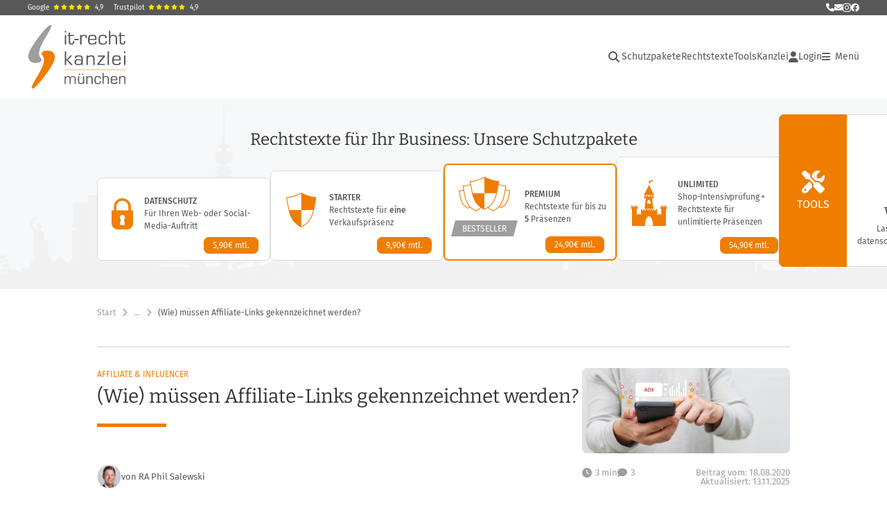

--- FILE ---
content_type: text/html;charset=utf-8
request_url: https://www.it-recht-kanzlei.de/affiliate-links-korrekte-kennzeichnung.html
body_size: 37125
content:
<!DOCTYPE html>
<html xml:lang="de" lang="de" xmlns="http://www.w3.org/1999/xhtml">
	<head>
		<script type="text/javascript" src="https://www.it-recht-kanzlei.de/js/jquery-3.6.0.min.js"></script>

					<meta charset="UTF-8">
		<title>(Wie) m&uuml;ssen Affiliate-Links gekennzeichnet werden?</title>
		<meta name="content-language" content="de">
		<meta name="revisit-After" content="1 days">
		<meta name="rating" content="general">
		<meta name="robots" content="index,follow">
		<meta name="googlebot" content="index,follow">
		<meta name="audience" content="Alle">
		<meta name="MSSmartTagsPreventParsing" content="true">
		<meta name="generator" content="Blickreif CMS (v6.7.40)">
		<meta name="description" content="Affiliate-Links gelten als kommerzielle Kommunikation und m&uuml;ssen klar gekennzeichnet werden, um Abmahnungen zu vermeiden. Wir zeigen, wie die korrekte Kennzeichnung gelingt.">
		<meta name="author" content="IT-Recht Kanzlei">
		<link href="https://www.it-recht-kanzlei.de/internal/css/default.css" rel="stylesheet" type="text/css">
		<link href="https://www.it-recht-kanzlei.de/extension/chat_client/css/gui.css" rel="stylesheet" type="text/css">
		<link href="https://www.it-recht-kanzlei.de/extension/chat_client/css/client.css" rel="stylesheet" type="text/css">
		<link href="https://www.it-recht-kanzlei.de/css/itrk-ui.min.css?v=2.0.16" rel="stylesheet" type="text/css">
		<link href="https://www.it-recht-kanzlei.de/affiliate-links-korrekte-kennzeichnung.html" rel="canonical">
		<script type="application/ld+json">
	{
	    "@context": "https://schema.org",
	    "@type": "BreadcrumbList",
	    "itemListElement": [
	        {
	            "@type": "ListItem",
	            "position": 1,
	            "name": "Start",
	            "item": "https://www.it-recht-kanzlei.de/"
	        },
	        {
	            "@type": "ListItem",
	            "position": 2,
	            "name": "Rechtsthemen",
	            "item": "https://www.it-recht-kanzlei.de/Rechtsthemen.php"
	        },
	        {
	            "@type": "ListItem",
	            "position": 3,
	            "name": "Marketing, SEO, Werberecht – News, Know-How, Aktuell",
	            "item": "https://www.it-recht-kanzlei.de/werberecht.html"
	        },
	        {
	            "@type": "ListItem",
	            "position": 4,
	            "name": "Werbestrategien & Marketingkanäle",
	            "item": "https://www.it-recht-kanzlei.de/Thema/werbeformen-strategien.html"
	        },
	        {
	            "@type": "ListItem",
	            "position": 5,
	            "name": "Affiliate & Influencer",
	            "item": "https://www.it-recht-kanzlei.de/Thema/affiliatemarketing.html"
	        },
	        {
	            "@type": "ListItem",
	            "position": 6,
	            "name": "(Wie) müssen Affiliate-Links gekennzeichnet werden?",
	            "item": "https://www.it-recht-kanzlei.de/affiliate-links-korrekte-kennzeichnung.html"
	        }
	    ]
	}
</script>
		<script src="https://www.it-recht-kanzlei.de/internal/js/Base64.js"></script>
		<script src="https://www.it-recht-kanzlei.de/extension/chat_client/js/common.js" defer="defer"></script>
		<script src="https://www.it-recht-kanzlei.de/extension/chat_client/js/Chat.js" defer="defer"></script>
		<script src="https://www.it-recht-kanzlei.de/extension/chat_client/js/client.js" defer="defer"></script>
		<script src="https://www.it-recht-kanzlei.de/js/itrk-ui.min.js?v=2.0.16"></script>
		<script src="https://www.it-recht-kanzlei.de/internal/js/CMS.js"></script>

		<link rel="shortcut icon" href="https://www.it-recht-kanzlei.de/favicon.ico">

		<link rel="apple-touch-icon" sizes="180x180" href="/gfx/favicons/apple-touch-icon.png">
		<link rel="icon" type="image/png" sizes="32x32" href="/gfx/favicons/favicon-32x32.png">
		<link rel="icon" type="image/png" sizes="16x16" href="/gfx/favicons/favicon-16x16.png">
		<link rel="manifest" href="/gfx/favicons/site.webmanifest">
		<link rel="mask-icon" href="/gfx/favicons/safari-pinned-tab.svg" color="#ef7e07">
		<meta name="msapplication-TileColor" content="#da532c">
		<meta name="msapplication-config" content="/gfx/favicons/browserconfig.xml">
		<meta name="theme-color" content="#ffffff">

		<meta property="og:image" content="https://www.it-recht-kanzlei.de/gfx/Logos/Logo_1200x630.png">

		<link rel="alternate" type="application/rss+xml" title="IT-Recht Kanzlei Newsfeed" href="https://www.it-recht-kanzlei.de/rss.php">
		<link rel="alternate" type="application/rss+xml" title="IT-Recht Kanzlei Newsfeed (komplett)" href="https://www.it-recht-kanzlei.de/rss.php?format=long">

		<meta name="viewport" content="width=device-width, initial-scale=1">

		<meta name="verify-v1" content="xdjvydCeH46QHlncVMdH/9WwytLciBfcbvYOk4UxF5w=">
		<meta name="google-site-verification" content="MMr9iv4MjuByYqWJrNwekhboUelpn-Bqy1-KLRhHeKU">
		<meta name="itkapi_notransmit" content="98dsu32ijr098dsaf_itkapinotransmit">

		<link rel="stylesheet" href="/fontawesome-free-6.5.1/css/all.min.css" type="text/css">

					<link rel="stylesheet" type="text/css" href="https://www.it-recht-kanzlei.de/fonts/all.min.css?v=2.0.16">
		
					<link rel="stylesheet" type="text/css" href="https://www.it-recht-kanzlei.de/css/layout.min.css?v=2.0.16">
		
					<script type="text/javascript" src="https://www.it-recht-kanzlei.de/js/main.min.js?v=2.0.16"></script>
		
					<script type="text/javascript">// <![CDATA[
				var gaProperty = 'UA-1778625-1';

				// Disable tracking if the opt-out cookie exists.
				var disableStr = 'ga-disable-' + gaProperty;
				if (document.cookie.indexOf(disableStr + '=true') > -1) { window[disableStr] = true; }

				// Opt-out function
				function gaOptout() {
					document.cookie = disableStr + '=true; expires=Thu, 31 Dec 2099 23:59:59 UTC; path=/';
					window[disableStr] = true;
				}
			</script>
			</head>

		<body id="" onload="" class="layout-1000">
		        <a href="#Content" class="skip-nav">Hauptnavigation überspringen</a>

		<div class="Container header" id="HeaderContainer">
            <div class="Container itrk-bg-darkgray no-print" id="Contact">
                <div class="Wrapper">
                    <div class="header-ratings">
    <a href="https://www.google.de/search?sca_esv=3fb0e2d94fbc189e&rlz=1C1CHBD_deDE714DE714&si=AMgyJEuzsz2NflaaWzrzdpjxXXRaJ2hfdMsbe_mSWso6src8s4fZ-lcFvzPosnYahNwBM2TkGYfR2nBBjrAq2FhPuktF2Db32PXqMOhTPv2vvLOy_iZU1sfo3K30pu4VXnKZNwNmYzNMEZiNt_E-2YRwWTd5Bds-FA%3D%3D&q=IT-Recht+Kanzlei+Rezensionen&sa=X&ved=2ahUKEwjhz4rIwKGRAxUeR_EDHYdNN28Q0bkNegQIIBAE&biw=1687&bih=854&dpr=1" target="_blank">Google<span class="stars"><i class="fa fa-star"></i><i class="fa fa-star"></i><i class="fa fa-star"></i><i class="fa fa-star"></i><i class="fa fa-star"></i></span><span>4,9</span></a>
    <a href="https://de.trustpilot.com/review/www.it-recht-kanzlei.de" target="_blank">Trustpilot<span class="stars"><i class="fa fa-star"></i><i class="fa fa-star"></i><i class="fa fa-star"></i><i class="fa fa-star"></i><i class="fa fa-star"></i></span><span>4,9</span></a>
</div>
                    <div class="contact-links">
                        <a href="tel:+49-89-1301433-0" title="Rufen Sie uns an" class="itrk-tooltip">
                            <i class="fa fa-phone"></i>
                            <div class="itrk-tooltip-text">
                                <div><b>Rufen Sie uns an:</b></div>
                                <div>+49 (0)89/ 130 1433 - 0</div>
                            </div>
                        </a>
                        <a
                            href="javascript:void(0);"
                            data-contact="aW5mb0BpdC1yZWNodC1rYW56bGVpLmRl"
                            onclick="window.location.href = 'mailto:' + atob(this.dataset.contact);"
                            title="Schreiben Sie uns eine E-Mail"
                        >
                            <i class="fa fa-envelope" aria-hidden="true"></i>
                            <span class="sr-only">E-Mail senden</span>
                        </a>
                        <a href="https://www.instagram.com/itrechtkanzlei/?hl=de" title="Folgen Sie uns auf Instagram" style="font-size: 14px" target="_blank"><i class="fab fa-instagram"></i></a>
                        <a href="https://www.facebook.com/itrechtkanzlei.de" title="Folgen Sie uns auf Facebook" target="_blank"><i class="fab fa-facebook"></i></a>
                    </div>
                </div>
            </div>
			<div class="Wrapper">
									<div id="Header">
	<nav id="MinNavi" aria-label="Hauptnavigation">
		<a id="Logo" href="/">
			<img src="/gfx/Logos/logo.svg" alt="Logo der IT-Recht Kanzlei" title="Logo der IT-Recht Kanzlei"
				style="height: 92px; width: auto" />
		</a>

		
<nav role="navigation" aria-label="Hauptnavigation">
    <ul id="header-navi">
        <li class="search">
            <div class="search-container">
                <!-- Lupe als Button mit ARIA -->
                <button class="search-button fas fa-search" aria-expanded="false" id="header-search-toggle"
                        aria-label="Suche öffnen">
                </button>

                <!-- Suchfeld -->
                <div class="search-box" id="header-search-box">
                    <form method="GET" action="/suche.php" id="header-search-form">
                        <itrk-search type="search" name="search" onchange="this.form.submit()" placeholder="Suche in News und Tools" value=""></itrk-search>                    </form>
                </div>
            </div>
        </li>

                                    <li class="main-nav">
                    <ul>
                                                                            <li class=""><a href="https://www.it-recht-kanzlei.de/schutzpakete.html">Schutzpakete</a></li>
                        
                        <li>
                            <a href="#" onclick="return showHeaderNaviAgbPopup();">Rechtstexte</a>
                        </li>

                        <li class="has-dropdown">
                            <button class="btn-with-dropdown" aria-haspopup="true" aria-expanded="false">Tools</button>
                            <ul>
                                                                    <li>
                                        <a href="https://www.it-recht-kanzlei.de/abmahnradar.php">Abmahnradar</a>
                                    </li>
                                                                    <li>
                                        <a href="https://www.it-recht-kanzlei.de/check-barrierefreiheit.php">Barrierefreiheits-Check</a>
                                    </li>
                                                                    <li>
                                        <a href="https://www.it-recht-kanzlei.de/cookieConsentTool.php">Cookie-Tool</a>
                                    </li>
                                                                    <li>
                                        <a href="https://www.it-recht-kanzlei.de/website-scanner-fuer-mandanten.php">EasyScan</a>
                                    </li>
                                                                    <li>
                                        <a href="https://www.it-recht-kanzlei.de/fristenrechner.php">Fristenrechner</a>
                                    </li>
                                                                    <li>
                                        <a href="https://www.it-recht-kanzlei.de/kundenbewertung-system-shopvote.html">Kostenloses Bewertungssystem</a>
                                    </li>
                                                                    <li>
                                        <a href="https://www.it-recht-kanzlei.de/legalscan-pro.php">LegalScan Pro</a>
                                    </li>
                                                                    <li>
                                        <a href="https://www.it-recht-kanzlei.de/website-scanner.php">Website-Scanner</a>
                                    </li>
                                                            </ul>
                        </li>

                        <li>
                            <a href="https://www.it-recht-kanzlei.de/infobrief.php">Kanzlei</a>
                        </li>
                    </ul>
                </li>
            
            <li class="login">
                <a href="https://www.it-recht-kanzlei.de/Portal/login.php">
                    <i class="fa fa-user"></i>
                    Login                </a>
            </li>
        
        <li class="burger-menu-button">
            <button id="burger-menu-button" aria-controls="main-navigation" aria-expanded="false"><i class="fa fa-bars"></i><span> Menü<span class="sr-only"> öffnen</span></span></button>
        </li>

        <li class="burger-nav" id="main-navigation" inert>
            <button id="burger-menu-close" aria-label="Menü schließen"><i class="fa fa-times"></i></button>
                            <ul class="level-0">
                    <li><div class="header-ratings">
    <a href="https://www.google.de/search?sca_esv=3fb0e2d94fbc189e&rlz=1C1CHBD_deDE714DE714&si=AMgyJEuzsz2NflaaWzrzdpjxXXRaJ2hfdMsbe_mSWso6src8s4fZ-lcFvzPosnYahNwBM2TkGYfR2nBBjrAq2FhPuktF2Db32PXqMOhTPv2vvLOy_iZU1sfo3K30pu4VXnKZNwNmYzNMEZiNt_E-2YRwWTd5Bds-FA%3D%3D&q=IT-Recht+Kanzlei+Rezensionen&sa=X&ved=2ahUKEwjhz4rIwKGRAxUeR_EDHYdNN28Q0bkNegQIIBAE&biw=1687&bih=854&dpr=1" target="_blank">Google<span class="stars"><i class="fa fa-star"></i><i class="fa fa-star"></i><i class="fa fa-star"></i><i class="fa fa-star"></i><i class="fa fa-star"></i></span><span>4,9</span></a>
    <a href="https://de.trustpilot.com/review/www.it-recht-kanzlei.de" target="_blank">Trustpilot<span class="stars"><i class="fa fa-star"></i><i class="fa fa-star"></i><i class="fa fa-star"></i><i class="fa fa-star"></i><i class="fa fa-star"></i></span><span>4,9</span></a>
</div>
</li>
                    <li class="login hide-desktop"><a href="https://www.it-recht-kanzlei.de/Portal/index.php"><i class="fa fa-user"></i>Login</a></li><li class="with-dropdown"><span class="title" tabindex="0" aria-expanded="false" role="button">Rechtstexte &ndash; abmahnsicher &amp; aktuell</span><ul class="level-1" inert><li class=""><a href="https://www.it-recht-kanzlei.de/" onclick="PageHeader.closeMenu(); return showHeaderNaviAgbPopup();">Alle Rechtstexte im &Uuml;berblick</a></li><li class=""><a href="https://www.it-recht-kanzlei.de/schutzpakete.html">Unsere Schutzpakete</a></li><li class=""><a href="https://www.it-recht-kanzlei.de/Service/rechtstexte_fuer_onlineshops.php">Internationale Rechtstexte f&uuml;r 21 L&auml;nder</a></li><li class=""><a href="https://www.it-recht-kanzlei.de/Service/details/Schnittstellen.php">&Uuml;ber 40 Schnittstellen</a></li></ul></li><li class="with-dropdown"><span class="title" tabindex="0" aria-expanded="false" role="button">Digitale Kanzlei-Tools</span><ul class="level-1" inert><li class=""><a href="https://www.it-recht-kanzlei.de/abmahnradar.php">APP-Mahnradar: Abmahnungen im Blick</a></li><li class=""><a href="https://www.it-recht-kanzlei.de/check-barrierefreiheit.php">Barrierefreiheit-Check: Website barrierefrei?</a></li><li class=""><a href="https://www.it-recht-kanzlei.de/kundenbewertung-system-shopvote.html">Bewertungssystem: Vertrauen schaffen</a></li><li class=""><a href="https://www.it-recht-kanzlei.de/cookieConsentTool.php">Cookie-Tool: Einfach rechtssicher</a></li><li class=""><a href="https://www.it-recht-kanzlei.de/website-scanner-fuer-mandanten.php">EasyScan: Datenschutzerkl&auml;rung &uuml;berwachen</a></li><li class=""><a href="https://www.it-recht-kanzlei.de/fristenrechner.php">Fristenrechner: Reklamation &amp; Widerruf</a></li><li class=""><a href="https://www.it-recht-kanzlei.de/legalscan-pro.php">LegalScan Pro: Automatisierter Rechtscheck</a></li><li class=""><a href="https://www.it-recht-kanzlei.de/website-scanner.php">Website-Scanner: Datenschutz-Check</a></li></ul></li><li class="with-dropdown"><span class="title" tabindex="0" aria-expanded="false" role="button">Services &amp; L&ouml;sungen</span><ul class="level-1" inert><li class=""><a href="https://www.it-recht-kanzlei.de/muster-formularsammlung-arbeitsrecht-arbeitgeber.html">Formularsammlung f&uuml;r Arbeitgeber</a></li><li class=""><a href="https://www.it-recht-kanzlei.de/Service/jugendschutzbeauftragter.php">Stellung Ihres Jugendschutzbeauftragten</a></li><li class=""><a href="https://www.it-recht-kanzlei.de/Service/kontoschutz-accountsperrungen-verkaufsplattformen.php">Kontosperrung &ndash; Soforthilfe</a></li><li class=""><a href="https://www.it-recht-kanzlei.de/Markenanmeldung/marken-anmeldung.php">Markenschutz (Anmeldung &amp; &Uuml;berwachung)</a></li><li class=""><a href="https://www.it-recht-kanzlei.de/seminare.php">Seminare &amp; Webinare</a></li></ul></li><li class="with-dropdown"><span class="title" tabindex="0" aria-expanded="false" role="button">News</span><ul class="level-1" inert><li class=""><a href="https://www.it-recht-kanzlei.de/News.php">Aktuelle News</a></li><li class=""><a href="https://www.it-recht-kanzlei.de/Newsarchiv.php">Newsarchiv: Alle Beitr&auml;ge</a></li></ul></li><li class="with-dropdown"><span class="title" tabindex="0" aria-expanded="false" role="button">IT-Rechtsthemen im &Uuml;berblick</span><ul class="level-1" inert><li class=""><a href="https://www.it-recht-kanzlei.de/Rechtsthemen.php">Gesamt&uuml;bersicht</a></li><li class=""><a href="https://www.it-recht-kanzlei.de/Thema/abmahnradar-abmahnung-praevention-schutz.html">Abmahnradar &ndash; Abmahnung, Schutz</a></li><li class=""><a href="https://www.it-recht-kanzlei.de/Thema/verkaufsregeln-besondere-produkte.html">Besondere Verkaufsbestimmungen</a></li><li class=""><a href="https://www.it-recht-kanzlei.de/Thema/datenschutz.html">Datenschutz &amp; DSGVO</a></li><li class=""><a href="https://www.it-recht-kanzlei.de/Thema/fernabsatz.html">Fernabsatz: rechtliche Spielregeln</a></li><li class=""><a href="https://www.it-recht-kanzlei.de/Thema/kundenrechte-haendlerpflichten.html">Kundenrechte und H&auml;ndlerpflichten</a></li><li class=""><a href="https://www.it-recht-kanzlei.de/Thema/marken-und-domainrecht.html">Marken- und Domainrecht</a></li><li class=""><a href="https://www.it-recht-kanzlei.de/Thema/urheber-und-vertragsrecht.html">Medien-, Arbeits- und Vertragsrecht</a></li><li class=""><a href="https://www.it-recht-kanzlei.de/Thema/shops-marktplaetze-sicher-verkaufen.html">Recht im E-Commerce und Social Media</a></li><li class=""><a href="https://www.it-recht-kanzlei.de/Thema/rechtstexte.html">Rechtstexte</a></li><li class=""><a href="https://www.it-recht-kanzlei.de/Thema/werbung-im-internet.html">Werbung im Internet</a></li><li class=""><a href="https://www.it-recht-kanzlei.de/Thema/wichtige-vorschriften-im-ecommerce.html">Wichtige H&auml;ndlerregeln</a></li></ul></li><li class="with-dropdown active"><span class="title" tabindex="0" aria-expanded="true" role="button">Die IT-Recht Kanzlei</span><ul class="level-1" inert><li class=""><a href="https://www.it-recht-kanzlei.de/infobrief.php">&Uuml;ber uns</a></li><li class=""><a href="https://www.it-recht-kanzlei.de/kontakt.php">Kontakt</a></li><li class=""><a href="https://www.it-recht-kanzlei.de/Newsletter/registrierung.php">Newsletter abonnieren</a></li><li class=""><a href="https://www.it-recht-kanzlei.de/partnernetzwerk.php">Partner &amp; Netzwerk</a></li><li class=""><a href="https://www.fairness-im-handel.de" target="_blank">Initiative &bdquo;Fairness im Handel&#8220;</a></li></ul></li>                </ul>
            
                                                </li>
    </ul>
</nav>
	</nav>
</div>
				
				<itrk-popup id="popup_agb" popupTitle="Rechtstexte-Portfolio" style="text-decoration: none;">
                    <img style="text-align: center;" src="/gfx/spinner.gif" alt="" />
				</itrk-popup>
			</div>
		</div>

                    <div id="right-fixed">
<div class="tools-slide-out-wrap">
    <div class="tools-slide-out">
        <button class="tools-toggle border" aria-expanded="false" aria-controls="tool-groups">Tools</button>
        <div id="tool-groups">                <div class="tool-group">
                    <div class="tools">                            <a href="https://www.it-recht-kanzlei.de/website-scanner.php" class="tool website-scanner">
                                <span class="tool-content">
                                    <span class="icon-wrapper"><svg id="8022ca44-Gruppe_31857" data-name="Gruppe 31857" xmlns="http://www.w3.org/2000/svg" xmlns:xlink="http://www.w3.org/1999/xlink" width="58.296" height="87.95" viewBox="0 0 58.296 87.95">
    <defs>
        <clipPath id="8022ca44-clip-path-robot2">
            <rect id="8022ca44-Rechteck_11480" data-name="Rechteck 11480" width="58.296" height="87.95" fill="none"/>
        </clipPath>
        <clipPath id="8022ca44-clip-path-robot2-3">
            <rect id="8022ca44-Rechteck_11456" data-name="Rechteck 11456" width="11.794" height="6.831" fill="none"/>
        </clipPath>
        <clipPath id="8022ca44-clip-path-robot2-5">
            <path id="8022ca44-Pfad_9441" data-name="Pfad 9441" d="M120.121,93.862v0M117.7,92.3a2.04,2.04,0,0,0,.149,4.013h.537c.057-.008.115-.018.172-.031a2.045,2.045,0,0,0,1.593-1.712v-.537c-.008-.057-.018-.114-.031-.172a2.06,2.06,0,0,0-1.989-1.611,1.942,1.942,0,0,0-.431.049" transform="translate(-116.09 -92.251)" fill="none"/>
        </clipPath>
        <radialGradient id="8022ca44-radial-gradient" cx="-6.839" cy="16.582" r="0.419" gradientUnits="objectBoundingBox">
            <stop offset="0" stop-color="#ffe855"/>
            <stop offset="1"/>
        </radialGradient>
        <clipPath id="8022ca44-clip-path-robot2-7">
            <rect id="8022ca44-Rechteck_11460" data-name="Rechteck 11460" width="15.991" height="8.182" fill="none"/>
        </clipPath>
        <clipPath id="8022ca44-clip-path-robot2-8">
            <rect id="8022ca44-Rechteck_11459" data-name="Rechteck 11459" width="15.991" height="8.149" fill="none"/>
        </clipPath>
        <clipPath id="8022ca44-clip-path-robot2-9">
            <path id="8022ca44-Pfad_9460" data-name="Pfad 9460" d="M81.3,109.742v0Zm-2.42-1.562a2.031,2.031,0,0,0-1.562,2.42,2,2,0,0,0,1.708,1.593h.54c.057-.008.115-.018.172-.031a2.044,2.044,0,0,0,1.593-1.711v-.537q-.012-.086-.031-.172a2.06,2.06,0,0,0-1.989-1.611,1.942,1.942,0,0,0-.431.049" transform="translate(-77.267 -108.131)" fill="none"/>
        </clipPath>
        <radialGradient id="8022ca44-radial-gradient-2" cx="-3.504" cy="18.023" r="0.419" xlink:href="#8022ca44-radial-gradient"/>
        <clipPath id="8022ca44-clip-path-robot2-10">
            <rect id="8022ca44-Rechteck_11464" data-name="Rechteck 11464" width="4.564" height="7.26" fill="none"/>
        </clipPath>
        <clipPath id="8022ca44-clip-path-robot2-12">
            <rect id="8022ca44-Rechteck_11466" data-name="Rechteck 11466" width="5.483" height="4.411" fill="none"/>
        </clipPath>
        <clipPath id="8022ca44-clip-path-robot2-14">
            <rect id="8022ca44-Rechteck_11468" data-name="Rechteck 11468" width="2.577" height="9.102" fill="none"/>
        </clipPath>
        <clipPath id="8022ca44-clip-path-robot2-15">
            <rect id="8022ca44-Rechteck_11467" data-name="Rechteck 11467" width="2.543" height="9.098" fill="none"/>
        </clipPath>
        <clipPath id="8022ca44-clip-path-robot2-16">
            <rect id="8022ca44-Rechteck_11470" data-name="Rechteck 11470" width="3.921" height="11.595" fill="none"/>
        </clipPath>
        <clipPath id="8022ca44-clip-path-robot2-17">
            <rect id="8022ca44-Rechteck_11469" data-name="Rechteck 11469" width="3.921" height="11.58" fill="none"/>
        </clipPath>
        <clipPath id="8022ca44-clip-path-robot2-18">
            <rect id="8022ca44-Rechteck_11472" data-name="Rechteck 11472" width="5.652" height="5.119" fill="none"/>
        </clipPath>
        <clipPath id="8022ca44-clip-path-robot2-19">
            <rect id="8022ca44-Rechteck_11471" data-name="Rechteck 11471" width="5.606" height="5.116" fill="none"/>
        </clipPath>
        <clipPath id="8022ca44-clip-path-robot2-20">
            <rect id="8022ca44-Rechteck_11474" data-name="Rechteck 11474" width="4.963" height="1.44" fill="none"/>
        </clipPath>
        <clipPath id="8022ca44-clip-path-robot2-22">
            <rect id="8022ca44-Rechteck_11476" data-name="Rechteck 11476" width="13.51" height="4.237" fill="none"/>
        </clipPath>
        <clipPath id="8022ca44-clip-path-robot2-23">
            <rect id="8022ca44-Rechteck_11475" data-name="Rechteck 11475" width="13.51" height="4.227" fill="none"/>
        </clipPath>
    </defs>
    <g id="8022ca44-Gruppe_31839" data-name="Gruppe 31839" clip-path-robot2="url(#8022ca44-clip-path-robot2)">
        <g id="8022ca44-Gruppe_31790" data-name="Gruppe 31790">
            <g id="8022ca44-Gruppe_31789" data-name="Gruppe 31789" clip-path-robot2="url(#8022ca44-clip-path-robot2)">
                <path id="8022ca44-Pfad_9412" data-name="Pfad 9412" d="M95.25,219.6a1.612,1.612,0,0,1,.8,2.144,1.712,1.712,0,0,1-1.133.919c-.153.888-.337,1.838-.551,2.818a40.31,40.31,0,0,1-2.052,6.249l-1.409-.766c.337-.858.643-1.715.888-2.573a27.068,27.068,0,0,0,1.042-7.505Z" transform="translate(-63.054 -152.328)" fill="#032029" fill-rule="evenodd"/>
                <path id="8022ca44-Pfad_9413" data-name="Pfad 9413" d="M68.757,256.673c.092-.184.214-.337.306-.521.061-.031,1.379-.49,1.47-1.348.092-.827-.95-1.991-2.757-2.114-.306-.153-.613-.306-.919-.49a21.459,21.459,0,0,0-2.726.827,20.7,20.7,0,0,0-6.831,4.319l1.225,1.869Z" transform="translate(-39.747 -174.941)" fill="#f7eee8" fill-rule="evenodd"/>
                <path id="8022ca44-Pfad_9414" data-name="Pfad 9414" d="M87.921,260.544c-1.133.245-2.144.061-2.236-.368s.766-.98,1.9-1.225,2.144-.061,2.236.368-.766,1.011-1.9,1.225" transform="translate(-59.431 -179.548)" fill="#d6c9c1" fill-rule="evenodd"/>
                <path id="8022ca44-Pfad_9415" data-name="Pfad 9415" d="M90.04,260.352c-.888.337-1.838.337-2.114.031s.214-.827,1.1-1.164,1.838-.337,2.114-.031c.306.306-.214.827-1.1,1.164" transform="translate(-60.938 -179.632)" fill="#f7eee8" fill-rule="evenodd"/>
                <path id="8022ca44-Pfad_9416" data-name="Pfad 9416" d="M55.194,268.6a10.34,10.34,0,0,0-.4,1.287,9.621,9.621,0,0,0,.061,4.381,3.1,3.1,0,0,0,1.195-.674,3.538,3.538,0,0,0,.8-3.063,2.341,2.341,0,0,0-1.654-1.93" transform="translate(-37.855 -186.317)" fill="#032029" fill-rule="evenodd"/>
                <path id="8022ca44-Pfad_9417" data-name="Pfad 9417" d="M120.757,126.147a24.494,24.494,0,0,0,2.88-3.523,25.165,25.165,0,0,0,3.952-10.324l1.685.919a18.97,18.97,0,0,1-.092,4.932,20.675,20.675,0,0,1-5.453,11,2.575,2.575,0,0,1-2.052-.429,2.5,2.5,0,0,1-.919-2.573" transform="translate(-83.72 -77.898)" fill="#f7eee8" fill-rule="evenodd"/>
                <path id="8022ca44-Pfad_9418" data-name="Pfad 9418" d="M82.4,148.215a1.915,1.915,0,0,1,3.645-.031,14.8,14.8,0,0,0,2.512,1.256,15.721,15.721,0,0,0,6.831.98.932.932,0,1,1,.46,1.807.674.674,0,0,1-.245.031,28.43,28.43,0,0,1-3.615.46,27.56,27.56,0,0,1-6.923-.49c-.919-1.317-1.777-2.665-2.665-4.013" transform="translate(-57.158 -101.896)" fill="#032029" fill-rule="evenodd"/>
                <path id="8022ca44-Pfad_9419" data-name="Pfad 9419" d="M60.93,170.248a6.856,6.856,0,0,1-.429,1.1,4.734,4.734,0,0,1-1.164,1.532c-1.593,1.348-3.737,1.133-4.81,1.042A10.7,10.7,0,0,1,48.86,171.6a11.794,11.794,0,0,1-1.869-1.838c-2.42-2.941-3.308-6.862-4.258-11.212a48.36,48.36,0,0,1-1.133-8.639,12.03,12.03,0,0,1,3.523-2.083,13.866,13.866,0,0,1,10.385.551c.46.888,1.164,2.42,1.991,4.319,4.81,11.243,3.952,15.807,3.431,17.553" transform="translate(-28.856 -101.996)" fill="#f7eee8" fill-rule="evenodd"/>
                <path id="8022ca44-Pfad_9420" data-name="Pfad 9420" d="M43.869,155.039A1.426,1.426,0,0,1,45,154.487c1.317.153,1.93,3.523,2.144,4.81.551,3.125.766,8.118-.245,8.3-1.44.245-5.575-9.864-3.033-12.56" transform="translate(-29.869 -107.158)" fill="#032029" fill-rule="evenodd"/>
                <path id="8022ca44-Pfad_9421" data-name="Pfad 9421" d="M55.8,147.951c.276.276.7.735,1.195,1.317,1.93,2.267,2.328,3.462,3.707,4.044a4.107,4.107,0,0,0,1.93.245l.368.368.888-.276-.153-.49a1.2,1.2,0,0,0,.521-.429c.46-.827-.643-2.206-1.072-2.757a6.064,6.064,0,0,0-3.645-2.543,5.614,5.614,0,0,0-3.737.521" transform="translate(-38.706 -102.184)" fill="#d6c9c1" fill-rule="evenodd"/>
                <g id="8022ca44-Gruppe_31788" data-name="Gruppe 31788" transform="translate(14.768 45.495)" opacity="0.15">
                    <g id="8022ca44-Gruppe_31787" data-name="Gruppe 31787">
                        <g id="8022ca44-Gruppe_31786" data-name="Gruppe 31786" clip-path-robot2="url(#8022ca44-clip-path-robot2-3)">
                            <g id="8022ca44-Gruppe_31785" data-name="Gruppe 31785" transform="translate(0)">
                                <g id="8022ca44-Gruppe_31784" data-name="Gruppe 31784" clip-path-robot2="url(#8022ca44-clip-path-robot2-3)">
                                    <path id="8022ca44-Pfad_9422" data-name="Pfad 9422" d="M59.972,150.395c.306,1.777-6.28,4.258-8.21,4.963a10.565,10.565,0,0,0-2.022-5.606,4.446,4.446,0,0,1-1.532.061c-.031-.184,2.052-.919,4.044-1.164,3.278-.429,7.505.368,7.72,1.746" transform="translate(-48.208 -148.526)" fill="#003a71" fill-rule="evenodd"/>
                                </g>
                            </g>
                        </g>
                    </g>
                </g>
                <path id="8022ca44-Pfad_9423" data-name="Pfad 9423" d="M67.409,138.528a15.712,15.712,0,0,0-2.543,5.82,1.946,1.946,0,0,1-.95.7,2.715,2.715,0,0,1-2.788-.8c-1.287-1.317-2.543-2.665-3.829-3.982.184-1.348.368-2.726.551-4.074Z" transform="translate(-39.747 -94.477)" fill="#032029" fill-rule="evenodd"/>
                <path id="8022ca44-Pfad_9424" data-name="Pfad 9424" d="M26.406,19.7a31.124,31.124,0,0,1,4.074,3.707A31.344,31.344,0,0,1,38.6,39.7,30.96,30.96,0,0,1,36.73,56.369a31.4,31.4,0,0,1-6.4,1.716A33.01,33.01,0,0,1,13.081,55.94a39.413,39.413,0,0,1-6.4-6.954A41.478,41.478,0,0,1,0,34.833a28.592,28.592,0,0,1,5.7-7.291c7.812-7.168,17.4-7.781,20.709-7.842" transform="translate(0 -13.665)" fill="#f7eee8" fill-rule="evenodd"/>
                <path id="8022ca44-Pfad_9425" data-name="Pfad 9425" d="M59.477,69.974c1.317,6.127-1.624,11.978-6.586,13.05s-10.079-3-11.426-9.16,1.624-11.978,6.586-13.05,10.109,3.033,11.426,9.16" transform="translate(-28.537 -42.067)" fill="#d6c9c1" fill-rule="evenodd"/>
                <path id="8022ca44-Pfad_9426" data-name="Pfad 9426" d="M60.534,72.924c1.195,5.453-1.562,10.691-6.127,11.672s-9.251-2.635-10.416-8.087,1.562-10.691,6.127-11.672,9.221,2.635,10.416,8.087" transform="translate(-30.329 -44.864)" fill="#032029" fill-rule="evenodd"/>
                <path id="8022ca44-Pfad_9427" data-name="Pfad 9427" d="M113.935,56.372c1.225,5.575.429,10.507-1.715,10.967s-4.9-3.676-6.127-9.251-.429-10.507,1.715-10.967,4.932,3.645,6.127,9.251" transform="translate(-73.192 -32.661)" fill="#f7eee8" fill-rule="evenodd"/>
                <path id="8022ca44-Pfad_9428" data-name="Pfad 9428" d="M114.476,57.85c1.164,5.3.49,9.925-1.5,10.354s-4.5-3.523-5.667-8.823-.49-9.925,1.5-10.354,4.534,3.523,5.667,8.823" transform="translate(-74.039 -33.987)" fill="#d6c9c1" fill-rule="evenodd"/>
                <path id="8022ca44-Pfad_9429" data-name="Pfad 9429" d="M114.866,59.9c1.042,4.748.368,8.945-1.47,9.343s-4.166-3.125-5.208-7.873-.368-8.945,1.47-9.343,4.166,3.125,5.208,7.873" transform="translate(-74.705 -36.07)" fill="#032029" fill-rule="evenodd"/>
                <path id="8022ca44-Pfad_9430" data-name="Pfad 9430" d="M115.979,77.832c.306,1.409-.031,2.7-.766,2.849s-1.562-.858-1.869-2.267.031-2.7.766-2.849,1.562.858,1.869,2.267" transform="translate(-78.544 -52.406)" fill="#9e9e9e" fill-rule="evenodd"/>
                <path id="8022ca44-Pfad_9431" data-name="Pfad 9431" d="M61.008,90.81h0a4.033,4.033,0,0,0,1.042-.123,4.8,4.8,0,1,0-1.042.123m0-9.588A4.787,4.787,0,1,1,60,81.344a3.8,3.8,0,0,1,1.011-.123" transform="translate(-38.952 -56.224)" fill="#ef7d00"/>
                <path id="8022ca44-Pfad_9432" data-name="Pfad 9432" d="M102.751,121.36c-.092-.429-1.593-.46-2.328-.46a8.768,8.768,0,0,0-3.523.858c.061.184.827,2.635,2.818,3.063a2.491,2.491,0,0,0,1.164,0l.735-2.573c.521-.245,1.164-.613,1.133-.888" transform="translate(-67.216 -83.864)" fill="#032029" fill-rule="evenodd"/>
                <path id="8022ca44-Pfad_9433" data-name="Pfad 9433" d="M102.637,121.682a8.486,8.486,0,0,1-.306.8,7.627,7.627,0,0,1-3.431-.245,7.167,7.167,0,0,1,3.737-.551" transform="translate(-68.603 -84.37)" fill="#9be9ff" fill-rule="evenodd"/>
                <path id="8022ca44-Pfad_9434" data-name="Pfad 9434" d="M49.752,43.1a3.127,3.127,0,0,1,1.5.888,2.985,2.985,0,0,1,.7,2.144,6.532,6.532,0,0,1-1.685,1.348,6.644,6.644,0,0,1-3.737.827l-.735-1.47c.429-.4.858-.766,1.287-1.195.95-.858,1.838-1.715,2.665-2.543" transform="translate(-31.77 -29.897)" fill="#f7e1d2" fill-rule="evenodd"/>
                <path id="8022ca44-Pfad_9435" data-name="Pfad 9435" d="M50.152,40.6a2.716,2.716,0,0,1,1.5.888,2.985,2.985,0,0,1,.7,2.144,6.532,6.532,0,0,1-1.685,1.348,6.644,6.644,0,0,1-3.737.827l-.735-1.47c.429-.4.858-.766,1.287-1.195.919-.858,1.807-1.716,2.665-2.543" transform="translate(-32.047 -28.163)" fill="#fafafa" fill-rule="evenodd"/>
                <path id="8022ca44-Pfad_9436" data-name="Pfad 9436" d="M106.715,14.4a5.911,5.911,0,0,0-2.114.8,6.619,6.619,0,0,0-2.512,2.757,1.459,1.459,0,0,0,1.5,1.624,6.579,6.579,0,0,0,3.4-1.654,3.13,3.13,0,0,0,.49-1.562,2.979,2.979,0,0,0-.766-1.961" transform="translate(-70.812 -9.989)" fill="#f7e1d2" fill-rule="evenodd"/>
                <path id="8022ca44-Pfad_9437" data-name="Pfad 9437" d="M107.215,12.2a5.911,5.911,0,0,0-2.114.8,6.619,6.619,0,0,0-2.512,2.757,1.459,1.459,0,0,0,1.5,1.624,6.579,6.579,0,0,0,3.4-1.654,3.13,3.13,0,0,0,.49-1.562,3.077,3.077,0,0,0-.766-1.961" transform="translate(-71.159 -8.463)" fill="#fafafa" fill-rule="evenodd"/>
                <path id="8022ca44-Pfad_9438" data-name="Pfad 9438" d="M78.9,53.417s-.031-.521-.123-1.44-.245-2.206-.551-3.768c-.153-.766-.306-1.624-.49-2.481-.184-.888-.4-1.807-.674-2.757-.123-.49-.276-.95-.429-1.44s-.306-.98-.49-1.47L75.6,38.59a7.488,7.488,0,0,0-.306-.735l-.337-.7c-.429-.95-.919-1.9-1.409-2.788-.245-.46-.521-.888-.8-1.317s-.551-.858-.827-1.256c-.582-.8-1.133-1.562-1.715-2.267s-1.164-1.348-1.715-1.9a37.816,37.816,0,0,0-2.818-2.6c-.368-.306-.643-.521-.827-.674s-.306-.245-.306-.245l-.337.46.306.214c.184.153.49.368.827.643a36.641,36.641,0,0,1,2.818,2.512c.551.551,1.133,1.164,1.715,1.838s1.164,1.44,1.746,2.206c.276.4.551.8.827,1.225s.551.858.8,1.287a29.385,29.385,0,0,1,1.44,2.757l.337.7c.092.245.214.49.306.7.214.49.4.95.582,1.44s.337.98.521,1.44c.153.49.306.95.429,1.44.276.95.521,1.869.7,2.726.214.888.368,1.715.521,2.481.306,1.532.49,2.849.613,3.737s.214,1.47.214,1.5" transform="translate(-44.533 -16.717)" fill="#d6c9c1"/>
                <path id="8022ca44-Pfad_9439" data-name="Pfad 9439" d="M54.047,81.718a1.178,1.178,0,1,1-1.409-.888,1.188,1.188,0,0,1,1.409.888" transform="translate(-35.881 -56.046)" fill="#cde8ff" fill-rule="evenodd"/>
                <path id="8022ca44-Pfad_9440" data-name="Pfad 9440" d="M83.146,113.221a.547.547,0,1,1-.643-.429.6.6,0,0,1,.643.429" transform="translate(-56.923 -78.237)" fill="#cde8ff" fill-rule="evenodd"/>
            </g>
        </g>
        <g id="8022ca44-Gruppe_31792" data-name="Gruppe 31792" transform="translate(35.563 28.26)">
            <g id="8022ca44-Gruppe_31791" data-name="Gruppe 31791" clip-path-robot2="url(#8022ca44-clip-path-robot2-5)">
                <rect id="8022ca44-Rechteck_11458" data-name="Rechteck 11458" width="5.023" height="4.872" transform="matrix(0.977, -0.212, 0.212, 0.977, -1.038, 0.183)" fill="url(#8022ca44-radial-gradient)"/>
            </g>
        </g>
        <g id="8022ca44-Gruppe_31799" data-name="Gruppe 31799">
            <g id="8022ca44-Gruppe_31798" data-name="Gruppe 31798" clip-path-robot2="url(#8022ca44-clip-path-robot2)">
                <path id="8022ca44-Pfad_9442" data-name="Pfad 9442" d="M54.86,86.119h0a5.37,5.37,0,0,0,1.562-.245c3.829-1.164,5.483-6.586,4.411-10.661C59.761,71.2,55.871,67.8,52.348,67.8a5.114,5.114,0,0,0-1.685.276c-3.8,1.317-5.3,6.77-4.136,10.814,1.164,3.982,4.9,7.23,8.332,7.23M52.348,68.137c3.4,0,7.138,3.278,8.179,7.168,1.042,3.921-.521,9.16-4.2,10.293a4.884,4.884,0,0,1-1.47.214c-3.584,0-7.015-3.615-8-7.015-1.133-3.891.306-9.16,3.891-10.416a5.416,5.416,0,0,1,1.593-.245" transform="translate(-32.007 -47.03)" fill="#ef7d00"/>
                <path id="8022ca44-Pfad_9443" data-name="Pfad 9443" d="M109.2,58.764a1.892,1.892,0,0,1,.031-.276c.031-.184.061-.46.123-.8a7.963,7.963,0,0,1,.306-1.225,4.889,4.889,0,0,1,.306-.7,1.688,1.688,0,0,1,.521-.613l.184-.092.092-.031h.092a.848.848,0,0,1,.4.092,2.8,2.8,0,0,1,.735.613,9.969,9.969,0,0,1,1.133,1.807,21.976,21.976,0,0,1,.919,2.114,14.13,14.13,0,0,1,.643,2.3,18.3,18.3,0,0,1,.4,4.656,12.1,12.1,0,0,1-.276,2.114,5.7,5.7,0,0,1-.306.95,1.7,1.7,0,0,1-.521.7l-.092.061-.092.031h-.184a.871.871,0,0,1-.368-.123,2.146,2.146,0,0,1-.582-.46,12.349,12.349,0,0,1-.8-.98c-.214-.276-.337-.521-.46-.674l-.153-.245.153.245c.092.153.214.4.4.7a6.058,6.058,0,0,0,.766,1.042,2.512,2.512,0,0,0,.613.521,1.03,1.03,0,0,0,.429.153h.184c.031,0,.031,0,.061-.031l.123-.031.123-.061a1.671,1.671,0,0,0,.613-.766,3.922,3.922,0,0,0,.337-.95,10.375,10.375,0,0,0,.337-2.175,19.689,19.689,0,0,0-.031-2.328,21.343,21.343,0,0,0-.337-2.389,20.12,20.12,0,0,0-.643-2.328,19.031,19.031,0,0,0-.95-2.144,10.51,10.51,0,0,0-1.195-1.838,2.16,2.16,0,0,0-.827-.643.763.763,0,0,0-.521-.092h-.123l-.123.031a.767.767,0,0,0-.214.123,1.771,1.771,0,0,0-.551.7,3.594,3.594,0,0,0-.276.735,8.31,8.31,0,0,0-.276,1.256c-.061.337-.061.613-.092.827a.98.98,0,0,0-.031.214" transform="translate(-75.748 -38.056)" fill="#ef7d00"/>
                <path id="8022ca44-Pfad_9444" data-name="Pfad 9444" d="M116,62.7h.061c.306-.061.429-.582.306-1.164s-.46-1.011-.766-.95-.429.582-.306,1.164c.123.551.429.95.7.95m-.306-1.961c.184,0,.429.306.551.827s0,.95-.184.98-.459-.276-.582-.8,0-.95.184-.98c0-.031,0-.031.031-.031" transform="translate(-79.942 -42.023)" fill="#cde8ff"/>
                <path id="8022ca44-Pfad_9445" data-name="Pfad 9445" d="M71.35,123.521l.061-.306c-.306-.061-.613-.123-.919-.214l-.092.306c.306.092.643.153.95.214" transform="translate(-48.834 -85.32)" fill="#ef7d00"/>
                <path id="8022ca44-Pfad_9446" data-name="Pfad 9446" d="M55.66,110.926l.153-.276a9.6,9.6,0,0,1-1.532-1.164l-.214.214a7.621,7.621,0,0,0,1.593,1.225m-2.88-2.757.276-.184a13.131,13.131,0,0,1-.95-1.685l-.306.123a16.035,16.035,0,0,0,.98,1.746" transform="translate(-35.932 -73.736)" fill="#ef7d00"/>
                <path id="8022ca44-Pfad_9447" data-name="Pfad 9447" d="M49.214,98.311l.306-.092c-.092-.306-.153-.613-.214-.919L49,97.361a5.3,5.3,0,0,0,.214.95" transform="translate(-33.989 -67.493)" fill="#ef7d00"/>
                <path id="8022ca44-Pfad_9448" data-name="Pfad 9448" d="M28.478,21.8h-.337c-.214,0-.521,0-.919.031a22.973,22.973,0,0,0-3.247.429l-.521.092-.276.061a.443.443,0,0,1-.214.061l-1.1.306c-.184.061-.368.092-.582.153l-.582.184c-.4.123-.8.276-1.195.4-.8.337-1.624.643-2.42,1.042a5.712,5.712,0,0,0-.613.306,3.609,3.609,0,0,0-.582.337c-.4.214-.8.429-1.195.674s-.766.49-1.133.735-.735.521-1.1.8c-.368.245-.7.551-1.042.827-.184.123-.337.276-.521.4l-.49.429c-.306.276-.643.551-.919.827s-.551.551-.827.858l-.8.827c-.245.276-.49.551-.7.8s-.429.521-.643.735a3.255,3.255,0,0,1-.276.337,3.256,3.256,0,0,0-.276.337,6.364,6.364,0,0,0-.46.613c-.123.184-.276.368-.4.521a8.657,8.657,0,0,0-.521.766l-.184.276.214-.245c.123-.153.337-.4.582-.7l.429-.49c.153-.184.337-.368.521-.582.092-.092.184-.214.276-.306l.306-.337c.214-.214.429-.46.674-.7l.735-.735c.276-.245.521-.521.827-.766.276-.276.582-.521.888-.8a11.873,11.873,0,0,1,.95-.8c.153-.123.337-.276.49-.4s.337-.276.521-.4.337-.276.521-.4l.245-.214.276-.184c.368-.245.735-.521,1.1-.766l1.133-.7c.368-.245.766-.46,1.164-.674.184-.123.368-.214.582-.337a3.493,3.493,0,0,0,.582-.306A5.324,5.324,0,0,0,18,24.8c.184-.092.4-.184.582-.276l1.164-.521c.4-.153.766-.276,1.164-.429l.551-.214.551-.184c.368-.123.735-.214,1.072-.337a2.11,2.11,0,0,0,.245-.092l.245-.061c.184-.031.337-.092.49-.123a25.25,25.25,0,0,1,3.186-.613c.8-.123,1.225-.153,1.225-.153" transform="translate(-3.052 -15.122)" fill="#d6c9c1"/>
                <path id="8022ca44-Pfad_9449" data-name="Pfad 9449" d="M18,51.929l.153.184c.092.123.245.276.429.49.49.613.919,1.256,1.348,1.9q.368.643.735,1.379a8.327,8.327,0,0,1,.337.766c.092.276.214.551.306.858l.092.214c.031.061.031.153.061.214.031.153.092.306.123.429.092.306.184.613.245.919s.123.613.184.95c.031.306.092.643.123.95s.031.643.061.98.031.643.031.95v.49c0,.153-.031.306-.031.46-.031.306-.031.613-.061.919a7.766,7.766,0,0,1-.123.888c-.061.276-.092.582-.153.858s-.123.551-.184.8l-.184.735c-.061.245-.123.46-.184.674s-.123.429-.184.613c-.123.368-.245.7-.337.98-.214.521-.337.827-.337.827s.153-.306.368-.827c.092-.276.245-.582.368-.95.061-.184.153-.4.214-.613s.153-.429.214-.674.153-.49.214-.735.123-.521.184-.8a7.124,7.124,0,0,0,.153-.858,7.767,7.767,0,0,0,.123-.888l.092-.919c0-.153.031-.306.031-.49v-.49c0-.337.031-.643,0-.98s0-.643-.031-.98-.061-.613-.092-.95c-.061-.337-.123-.643-.153-.98-.061-.306-.123-.643-.214-.95s-.153-.613-.245-.919c-.092-.276-.184-.582-.306-.858a6.665,6.665,0,0,0-.337-.827,12.61,12.61,0,0,0-.7-1.44A17.594,17.594,0,0,0,19.011,52.2c-.184-.214-.337-.4-.429-.521l-.153-.184Z" transform="translate(-12.486 -35.724)" fill="#d6c9c1"/>
                <path id="8022ca44-Pfad_9450" data-name="Pfad 9450" d="M23.463,105.747c1.44,2.42,1.44,5.085,0,5.943s-3.768-.429-5.208-2.849-1.44-5.085,0-5.943,3.768.429,5.208,2.849" transform="translate(-11.914 -71.191)" fill="#032029" fill-rule="evenodd"/>
                <path id="8022ca44-Pfad_9451" data-name="Pfad 9451" d="M22.455,109.829c1.164,1.991,1.195,4.166,0,4.871-1.164.7-3.094-.337-4.258-2.328s-1.195-4.166,0-4.871,3.094.337,4.258,2.328" transform="translate(-12.009 -74.417)" fill="#f7eee8" fill-rule="evenodd"/>
                <path id="8022ca44-Pfad_9452" data-name="Pfad 9452" d="M22.163,113.061a.536.536,0,0,0,.153-.031,1.756,1.756,0,0,0,.429-.122,1.522,1.522,0,0,0,.582-.4,1.939,1.939,0,0,0,.49-.8,4.556,4.556,0,0,0,.153-1.1,4.142,4.142,0,0,0-.092-1.225,8.481,8.481,0,0,0-.368-1.256,7.409,7.409,0,0,0-.643-1.195,9.1,9.1,0,0,0-.827-1.072,5.186,5.186,0,0,0-.98-.858,3.725,3.725,0,0,0-1.1-.551,3.565,3.565,0,0,0-.551-.123,3.33,3.33,0,0,0-.551-.031,1.93,1.93,0,0,0-.888.306,1.337,1.337,0,0,0-.49.521,2.531,2.531,0,0,0-.214.4,1.287,1.287,0,0,1-.061.153,1.287,1.287,0,0,0,.061-.153,2.554,2.554,0,0,1,.245-.368,1.4,1.4,0,0,1,.521-.429,1.59,1.59,0,0,1,.827-.214,2.682,2.682,0,0,1,.49.061c.092.031.184.031.245.061s.184.061.245.092a4.039,4.039,0,0,1,1.011.551,6.1,6.1,0,0,1,.919.858c.276.337.551.674.8,1.042a7.9,7.9,0,0,1,1.011,2.328,5.013,5.013,0,0,1,.123,1.164,5.982,5.982,0,0,1-.092,1.042,1.839,1.839,0,0,1-.4.766,1.908,1.908,0,0,1-.551.429,1.773,1.773,0,0,1-.429.153h-.061" transform="translate(-11.931 -72.349)" fill="#cde8ff"/>
                <path id="8022ca44-Pfad_9453" data-name="Pfad 9453" d="M66.456,92.644a2.554,2.554,0,1,1-3.033-1.961,2.551,2.551,0,0,1,3.033,1.961" transform="translate(-42.593 -62.868)" fill="#9e9e9e" fill-rule="evenodd"/>
                <path id="8022ca44-Pfad_9454" data-name="Pfad 9454" d="M115.649,74.861a1.282,1.282,0,0,0,.031.214c.031.123.061.337.092.582a4.608,4.608,0,0,1,0,.919,3.761,3.761,0,0,1-.245,1.164,3.492,3.492,0,0,1-.306.582,1.264,1.264,0,0,1-.521.46,1.5,1.5,0,0,1-.337.123.388.388,0,0,0-.184.031H114a2.058,2.058,0,0,1-.7-.306,2.49,2.49,0,0,1-.582-.551,3.479,3.479,0,0,1-.46-.7,6.524,6.524,0,0,1-.7-3.308,7.7,7.7,0,0,1,.123-.827,2.364,2.364,0,0,1,.306-.766,1.88,1.88,0,0,1,.521-.582,1.162,1.162,0,0,1,.7-.184,1.74,1.74,0,0,1,.674.214,3.345,3.345,0,0,1,.521.4,4.247,4.247,0,0,1,.7.95,4.887,4.887,0,0,1,.368.827,5.641,5.641,0,0,1,.184.551.367.367,0,0,0,0,.214m0,0a.958.958,0,0,1-.061-.214c-.031-.123-.092-.337-.153-.582a4,4,0,0,0-.368-.827,5.552,5.552,0,0,0-.674-.98,3.524,3.524,0,0,0-.521-.429,1.933,1.933,0,0,0-.7-.245,1.147,1.147,0,0,0-.766.184,1.657,1.657,0,0,0-.551.582,3.424,3.424,0,0,0-.337.766,7.128,7.128,0,0,0-.153.858,6.121,6.121,0,0,0,.735,3.37,3.635,3.635,0,0,0,.49.7,5.507,5.507,0,0,0,.613.582,1.687,1.687,0,0,0,.766.306h.214c.061,0,.123-.031.184-.031a1.728,1.728,0,0,0,.368-.123,1.6,1.6,0,0,0,.521-.49,2.3,2.3,0,0,0,.306-.613,3.728,3.728,0,0,0,.214-1.164,4.614,4.614,0,0,0-.031-.919c-.031-.245-.061-.46-.092-.582v-.153" transform="translate(-77.234 -49.649)" fill="#ef7d00"/>
                <path id="8022ca44-Pfad_9455" data-name="Pfad 9455" d="M120.876,103.021l.214-.245a1.982,1.982,0,0,1-.245-.276l-.245.184a.957.957,0,0,0,.276.337" transform="translate(-83.655 -71.1)" fill="#ef7d00"/>
                <path id="8022ca44-Pfad_9456" data-name="Pfad 9456" d="M123.592,100.946a1.027,1.027,0,0,0,.551-.46l-.276-.184a.78.78,0,0,1-.368.337Zm.858-1.042a2.335,2.335,0,0,0,.184-.613l-.306-.092c-.061.184-.123.4-.184.582Z" transform="translate(-85.667 -68.811)" fill="#ef7d00"/>
                <path id="8022ca44-Pfad_9457" data-name="Pfad 9457" d="M127.006,96.529c.031-.123.031-.276.061-.4l-.306-.031c-.031.123-.031.276-.061.4Z" transform="translate(-87.887 -66.661)" fill="#ef7d00"/>
                <path id="8022ca44-Pfad_9458" data-name="Pfad 9458" d="M122.224,97.7c.061.337-.031.643-.245.7s-.46-.184-.521-.521.031-.643.245-.7.46.184.521.521" transform="translate(-84.238 -67.402)" fill="#cde8ff" fill-rule="evenodd"/>
                <g id="8022ca44-Gruppe_31797" data-name="Gruppe 31797" transform="translate(14.273 31.23)" opacity="0.36">
                    <g id="8022ca44-Gruppe_31796" data-name="Gruppe 31796">
                        <g id="8022ca44-Gruppe_31795" data-name="Gruppe 31795" clip-path-robot2="url(#8022ca44-clip-path-robot2-7)">
                            <g id="8022ca44-Gruppe_31794" data-name="Gruppe 31794">
                                <g id="8022ca44-Gruppe_31793" data-name="Gruppe 31793" clip-path-robot2="url(#8022ca44-clip-path-robot2-8)">
                                    <path id="8022ca44-Pfad_9459" data-name="Pfad 9459" d="M62.582,101.946a8.25,8.25,0,0,1-3.8,4.993c-3.554,1.777-8.914.061-12.192-4.779a10.25,10.25,0,0,0,1.379,3.584c.46.735,2.42,3.86,6.1,4.319a7.086,7.086,0,0,0,4.044-.643c4.074-1.991,4.442-7.23,4.473-7.475" transform="translate(-46.591 -101.946)" fill="#860043" fill-rule="evenodd"/>
                                </g>
                            </g>
                        </g>
                    </g>
                </g>
            </g>
        </g>
        <g id="8022ca44-Gruppe_31801" data-name="Gruppe 31801" transform="translate(23.67 33.125)">
            <g id="8022ca44-Gruppe_31800" data-name="Gruppe 31800" clip-path-robot2="url(#8022ca44-clip-path-robot2-9)">
                <rect id="8022ca44-Rechteck_11462" data-name="Rechteck 11462" width="5.023" height="4.873" transform="translate(-1.038 0.183) rotate(-12.243)" fill="url(#8022ca44-radial-gradient-2)"/>
            </g>
        </g>
        <g id="8022ca44-Gruppe_31838" data-name="Gruppe 31838">
            <g id="8022ca44-Gruppe_31942" data-name="Gruppe 31942">
                <g id="8022ca44-Gruppe_31806" data-name="Gruppe 31806" transform="translate(15.418 28.064)" opacity="0.36">
                    <g id="8022ca44-Gruppe_31805" data-name="Gruppe 31805">
                        <g id="8022ca44-Gruppe_31804" data-name="Gruppe 31804" clip-path-robot2="url(#8022ca44-clip-path-robot2-10)">
                            <g id="8022ca44-Gruppe_31803" data-name="Gruppe 31803">
                                <g id="8022ca44-Gruppe_31802" data-name="Gruppe 31802" clip-path-robot2="url(#8022ca44-clip-path-robot2-10)">
                                    <path id="8022ca44-Pfad_9461" data-name="Pfad 9461" d="M54.894,98.6a8.473,8.473,0,0,1-.888-1.838,8.76,8.76,0,0,1-.184-4.534,4.4,4.4,0,0,0-1.256-.46,3.984,3.984,0,0,0-2.236.123,8.5,8.5,0,0,0,.613,2.88,9.221,9.221,0,0,0,3.431,4.136Z" transform="translate(-50.33 -91.647)" fill="#860043" fill-rule="evenodd"/>
                                </g>
                            </g>
                        </g>
                    </g>
                </g>
                <g id="8022ca44-Gruppe_31811" data-name="Gruppe 31811" transform="translate(34.83 28.631)" opacity="0.36">
                    <g id="8022ca44-Gruppe_31810" data-name="Gruppe 31810">
                        <g id="8022ca44-Gruppe_31809" data-name="Gruppe 31809" clip-path-robot2="url(#8022ca44-clip-path-robot2-12)">
                            <g id="8022ca44-Gruppe_31808" data-name="Gruppe 31808">
                                <g id="8022ca44-Gruppe_31807" data-name="Gruppe 31807" clip-path-robot2="url(#8022ca44-clip-path-robot2-12)">
                                    <path id="8022ca44-Pfad_9462" data-name="Pfad 9462" d="M119.181,94.229a3.063,3.063,0,0,1-1.716,1.532,3.417,3.417,0,0,1-3.768-2.3,7.07,7.07,0,0,0,1.991,3.462c.551.49,1.1,1.042,1.746.919.98-.184,1.532-1.777,1.685-2.6a5.6,5.6,0,0,0,.061-1.011" transform="translate(-113.698 -93.463)" fill="#860043" fill-rule="evenodd"/>
                                </g>
                            </g>
                        </g>
                    </g>
                </g>
                <g id="8022ca44-Gruppe_31816" data-name="Gruppe 31816" transform="translate(37.452 20.093)" opacity="0.49">
                    <g id="8022ca44-Gruppe_31815" data-name="Gruppe 31815">
                        <g id="8022ca44-Gruppe_31814" data-name="Gruppe 31814" clip-path-robot2="url(#8022ca44-clip-path-robot2-14)">
                            <g id="8022ca44-Gruppe_31813" data-name="Gruppe 31813" transform="translate(0.004 0.003)">
                                <g id="8022ca44-Gruppe_31812" data-name="Gruppe 31812" clip-path-robot2="url(#8022ca44-clip-path-robot2-15)">
                                    <path id="8022ca44-Pfad_9463" data-name="Pfad 9463" d="M122.688,65.593c.49-.092,1.317,1.654,1.716,3,.827,2.849.306,6-.306,6.066-.582.061-1.256-2.6-1.47-3.829-.49-2.267-.521-5.116.061-5.238" transform="translate(-122.259 -65.593)" fill="#aef" fill-rule="evenodd"/>
                                </g>
                            </g>
                        </g>
                    </g>
                </g>
                <g id="8022ca44-Gruppe_31821" data-name="Gruppe 31821" transform="translate(25.672 22.215)" opacity="0.49">
                    <g id="8022ca44-Gruppe_31820" data-name="Gruppe 31820">
                        <g id="8022ca44-Gruppe_31819" data-name="Gruppe 31819" clip-path-robot2="url(#8022ca44-clip-path-robot2-16)">
                            <g id="8022ca44-Gruppe_31818" data-name="Gruppe 31818" transform="translate(0 0.015)">
                                <g id="8022ca44-Gruppe_31817" data-name="Gruppe 31817" clip-path-robot2="url(#8022ca44-clip-path-robot2-17)">
                                    <path id="8022ca44-Pfad_9464" data-name="Pfad 9464" d="M84.386,72.534c.735-.214,2.052,1.869,2.635,3.4,1.47,3.737.245,8.118-.643,8.149-.429.031-.8-1.011-1.287-2.389-1.317-3.86-1.746-8.823-.7-9.16" transform="translate(-83.804 -72.534)" fill="#aef" fill-rule="evenodd"/>
                                </g>
                            </g>
                        </g>
                    </g>
                </g>
                <g id="8022ca44-Gruppe_31826" data-name="Gruppe 31826" transform="translate(19.103 21.297)" opacity="0.49">
                    <g id="8022ca44-Gruppe_31825" data-name="Gruppe 31825">
                        <g id="8022ca44-Gruppe_31824" data-name="Gruppe 31824" clip-path-robot2="url(#8022ca44-clip-path-robot2-18)">
                            <g id="8022ca44-Gruppe_31823" data-name="Gruppe 31823" transform="translate(0.011 0.003)">
                                <g id="8022ca44-Gruppe_31822" data-name="Gruppe 31822" clip-path-robot2="url(#8022ca44-clip-path-robot2-19)">
                                    <path id="8022ca44-Pfad_9465" data-name="Pfad 9465" d="M67.577,70.014c.306.306.337.735.4,1.379.031.245.214,2.42-.735,3.033-1.379.888-5.116-1.47-4.871-3.033.245-1.47,4.1-2.543,5.208-1.379" transform="translate(-62.369 -69.524)" fill="#aef" fill-rule="evenodd"/>
                                </g>
                            </g>
                        </g>
                    </g>
                </g>
                <path id="8022ca44-Pfad_9466" data-name="Pfad 9466" d="M49.791,23.3c-.214,1.562-.4,3.155-.613,4.718a8.949,8.949,0,0,0-4.5-3.431l3.492,3.982a27.17,27.17,0,0,0-3.155-.551A28.3,28.3,0,0,0,33.8,29.059,26.713,26.713,0,0,1,49.791,23.3" transform="translate(-23.446 -16.162)" fill="#f7f7f7" fill-rule="evenodd"/>
                <path id="8022ca44-Pfad_9467" data-name="Pfad 9467" d="M86.874,50.058l-.184-.46c-.123-.306-.276-.7-.49-1.195s-.49-1.042-.8-1.624c-.153-.306-.306-.582-.49-.888l-.551-.919c-.184-.306-.368-.582-.582-.888s-.4-.582-.582-.827c-.4-.551-.766-1.011-1.1-1.44-.337-.4-.643-.735-.858-.95S80.9,40.5,80.9,40.5s.092.153.276.4.429.613.735,1.042l.49.7c.184.245.337.521.551.8.184.276.368.551.551.858.184.276.368.582.551.888s.368.582.551.888.337.582.521.888c.337.582.643,1.1.888,1.562s.46.858.613,1.133a3.869,3.869,0,0,0,.245.4" transform="translate(-56.117 -28.093)" fill="#f7f7f7"/>
                <path id="8022ca44-Pfad_9468" data-name="Pfad 9468" d="M29.863,113.92a1.087,1.087,0,0,0,.031-.306,3.464,3.464,0,0,0,0-.8,3.018,3.018,0,0,0-.061-.521c-.031-.092-.031-.184-.061-.276a.894.894,0,0,1-.061-.276,1.651,1.651,0,0,0-.092-.306,1.281,1.281,0,0,0-.123-.306,3.177,3.177,0,0,1-.123-.306l-.153-.306c-.123-.184-.214-.368-.337-.551a1.7,1.7,0,0,0-.184-.245,1.534,1.534,0,0,0-.214-.245c-.123-.153-.276-.276-.4-.429a3.879,3.879,0,0,0-.4-.337l-.643-.46c-.153-.092-.245-.153-.245-.153a1.585,1.585,0,0,1,.214.184c.123.123.337.306.551.521a8.725,8.725,0,0,1,.7.8c.123.153.245.306.368.49s.214.337.337.521l.153.276c.031.092.092.184.123.276a4.092,4.092,0,0,1,.214.551l.092.276a.894.894,0,0,1,.061.276c.031.184.092.337.123.49.061.306.092.582.123.766a1.526,1.526,0,0,1,0,.4" transform="translate(-18.59 -74.985)" fill="#fff"/>
                <path id="8022ca44-Pfad_9469" data-name="Pfad 9469" d="M20.228,108.1a10.493,10.493,0,0,1,.184,6.433,6.321,6.321,0,0,1-1.838-2.451c-.184-.429-1.164-2.88-.092-3.768a1.951,1.951,0,0,1,1.746-.214" transform="translate(-12.478 -74.926)" fill="#f7f7f7" fill-rule="evenodd"/>
                <path id="8022ca44-Pfad_9470" data-name="Pfad 9470" d="M77.678,174.042c.643,3.339,2.757,5.759,4.748,5.361,1.991-.368,3.063-3.4,2.42-6.739S82.089,166.9,80.1,167.3s-3.063,3.4-2.42,6.739" transform="translate(-53.752 -116.022)" fill="#032029" fill-rule="evenodd"/>
                <path id="8022ca44-Pfad_9471" data-name="Pfad 9471" d="M83.263,176.473c.521,2.757,2.267,4.718,3.891,4.411s2.512-2.788,1.991-5.545-2.267-4.718-3.891-4.411-2.512,2.788-1.991,5.545" transform="translate(-57.653 -118.545)" fill="#f7eee8" fill-rule="evenodd"/>
                <path id="8022ca44-Pfad_9472" data-name="Pfad 9472" d="M85.267,179.548l-.184.092c-.153.061-.337.123-.521.184a2.52,2.52,0,0,1-.827.061,2.935,2.935,0,0,1-.98-.368,6.1,6.1,0,0,1-.919-.858l-.214-.276a1.682,1.682,0,0,0-.214-.276,4.21,4.21,0,0,1-.4-.613,7.886,7.886,0,0,1-.613-1.379,12.411,12.411,0,0,1-.368-1.532,8.918,8.918,0,0,1-.092-1.562,8.317,8.317,0,0,1,.153-1.5,4.8,4.8,0,0,1,.46-1.317l.184-.276a1.7,1.7,0,0,1,.184-.245,2.647,2.647,0,0,1,.4-.429,2.019,2.019,0,0,1,1.746-.46,3.346,3.346,0,0,1,.521.153.991.991,0,0,1,.184.061,1.586,1.586,0,0,1-.153-.092,1.507,1.507,0,0,0-.521-.184,2.708,2.708,0,0,0-.858-.061,2.6,2.6,0,0,0-1.042.429,1.641,1.641,0,0,0-.46.46c-.061.092-.153.184-.214.276a2.694,2.694,0,0,0-.184.306,5.408,5.408,0,0,0-.551,1.379,6.8,6.8,0,0,0-.184,1.562,14.025,14.025,0,0,0,.092,1.624,9.323,9.323,0,0,0,.4,1.593,8.772,8.772,0,0,0,.674,1.44c.123.214.276.429.429.643.092.092.153.184.245.276a1.849,1.849,0,0,0,.245.245,5.361,5.361,0,0,0,1.011.858,2.316,2.316,0,0,0,1.072.337,2.768,2.768,0,0,0,.858-.123,2.445,2.445,0,0,0,.49-.245.492.492,0,0,1,.153-.184" transform="translate(-55.215 -116.993)" fill="#ef7d00"/>
                <path id="8022ca44-Pfad_9473" data-name="Pfad 9473" d="M85.2,184.289l-.214-.276c-.123-.184-.306-.46-.521-.766-.092-.153-.184-.337-.306-.551-.061-.092-.092-.214-.153-.306a3.6,3.6,0,0,1-.153-.337,1.5,1.5,0,0,1-.123-.337c-.031-.123-.092-.214-.123-.337l-.092-.368-.092-.368a6.14,6.14,0,0,1-.123-.735,1.491,1.491,0,0,1-.031-.368c0-.123-.031-.245-.031-.368,0-.245-.031-.46-.031-.674a3.907,3.907,0,0,1,.031-.613c.031-.368.061-.7.092-.919a2.881,2.881,0,0,0,.031-.368.237.237,0,0,1-.031.092,2.1,2.1,0,0,0-.092.245,4.983,4.983,0,0,0-.214.919q-.046.276-.092.643a5.424,5.424,0,0,0-.031.7v.368a1.885,1.885,0,0,0,.031.4,6.635,6.635,0,0,0,.123.766l.092.4c.031.122.092.245.123.368a1.873,1.873,0,0,0,.153.368,3.59,3.59,0,0,0,.153.337l.153.306a2.688,2.688,0,0,0,.184.306c.123.184.245.368.368.521a4.615,4.615,0,0,0,.643.7c.184.153.276.245.276.245" transform="translate(-57.504 -122.5)" fill="#fff"/>
                <path id="8022ca44-Pfad_9474" data-name="Pfad 9474" d="M57.094,125.429l-.337-.061a7.4,7.4,0,0,1-.858-.184,3.877,3.877,0,0,1-.551-.184,2.114,2.114,0,0,1-.306-.123l-.306-.123c-.214-.092-.429-.184-.613-.276a3.924,3.924,0,0,1-.613-.337l-.306-.184c-.092-.061-.184-.123-.306-.214-.184-.153-.368-.276-.551-.429s-.337-.276-.49-.429-.306-.276-.429-.4c-.245-.245-.46-.49-.613-.643a1.849,1.849,0,0,1-.214-.245l.031.061a1.759,1.759,0,0,0,.123.214c.153.245.337.49.521.735a5.321,5.321,0,0,0,.4.459c.153.153.306.306.49.46l.551.46.306.214.306.214a6.482,6.482,0,0,0,.643.337,6.24,6.24,0,0,0,.674.276,5.067,5.067,0,0,0,.643.184,4.973,4.973,0,0,0,.582.123,8.725,8.725,0,0,0,.888.092.963.963,0,0,0,.337,0" transform="translate(-35.099 -84.349)" fill="#fff"/>
                <g id="8022ca44-Gruppe_31831" data-name="Gruppe 31831" transform="translate(19.133 39.505)" opacity="0.4">
                    <g id="8022ca44-Gruppe_31830" data-name="Gruppe 31830">
                        <g id="8022ca44-Gruppe_31829" data-name="Gruppe 31829" clip-path-robot2="url(#8022ca44-clip-path-robot2-20)">
                            <g id="8022ca44-Gruppe_31828" data-name="Gruppe 31828">
                                <g id="8022ca44-Gruppe_31827" data-name="Gruppe 31827" clip-path-robot2="url(#8022ca44-clip-path-robot2-20)">
                                    <path id="8022ca44-Pfad_9475" data-name="Pfad 9475" d="M67.419,129.326a1.177,1.177,0,0,0-.888,1.072h-.888a7.882,7.882,0,0,1-3.186-.98l.551-.46a7.15,7.15,0,0,0,4.411.368" transform="translate(-62.456 -128.958)" fill="#fff" fill-rule="evenodd"/>
                                </g>
                            </g>
                        </g>
                    </g>
                </g>
                <path id="8022ca44-Pfad_9476" data-name="Pfad 9476" d="M89.254,179.977c.245,1.838-.368,3.431-1.409,3.554-1.011.122-2.022-1.256-2.267-3.094s.368-3.431,1.409-3.554c1.011-.123,2.022,1.256,2.267,3.094" transform="translate(-59.325 -122.691)" fill="#d6c9c1" fill-rule="evenodd"/>
                <path id="8022ca44-Pfad_9477" data-name="Pfad 9477" d="M90.455,181.232c.061,1.164-.429,2.635-1.164,2.726-.8.123-1.807-1.409-1.93-2.788-.123-1.256.429-2.788,1.195-2.88.8-.092,1.807,1.47,1.9,2.941" transform="translate(-60.587 -123.671)" fill="#f7eee8" fill-rule="evenodd"/>
                <path id="8022ca44-Pfad_9478" data-name="Pfad 9478" d="M137.207,115.2s-.031.184-.092.49-.153.766-.276,1.317-.276,1.164-.46,1.838c-.092.337-.184.674-.306,1.042-.092.337-.214.7-.337,1.042s-.245.7-.368,1.042L135,122.981c-.245.643-.49,1.256-.735,1.746s-.429.919-.551,1.225a3.539,3.539,0,0,1-.214.46l.245-.46c.153-.276.368-.7.613-1.195q.184-.368.368-.827c.122-.276.276-.613.4-.919.123-.337.276-.643.4-1.011s.245-.7.368-1.042c.123-.368.214-.7.337-1.072.092-.337.184-.7.276-1.042s.153-.674.245-.98c.061-.306.122-.613.184-.888.092-.551.153-1.011.214-1.317.031-.276.061-.46.061-.46" transform="translate(-92.604 -79.91)" fill="#d6c9c1"/>
                <path id="8022ca44-Pfad_9479" data-name="Pfad 9479" d="M124.966,149.7a4.915,4.915,0,0,1,.123,2.114,4.97,4.97,0,0,1-1.869,3,2.935,2.935,0,0,1-2.42-2.236,7.823,7.823,0,0,1,1.225-1.44,7.144,7.144,0,0,1,2.941-1.44" transform="translate(-83.794 -103.841)" fill="#032029" fill-rule="evenodd"/>
                <path id="8022ca44-Pfad_9480" data-name="Pfad 9480" d="M139.611,102.136c.153-.092.337-.276.551-1.807.123-.858.184-1.287.061-1.5-.429-.919-2.022-.919-2.206-.919-.031.153-.061.368-.092.368-.092,0-.184-.582-.214-.95A7.128,7.128,0,0,1,137.8,95.7a.769.769,0,0,0-.582.031c-.092.031-.4.245-.429,1.379a6.809,6.809,0,0,0,.306,2.236l-.674.827a3.128,3.128,0,0,0-.092-.919c-.092-.337-.245-.8-.551-.888a.673.673,0,0,0-.582.276,4.62,4.62,0,0,1,.46.858,4.5,4.5,0,0,1,.306,1.9,2.274,2.274,0,0,0,2.634.643,1.087,1.087,0,0,0,1.011.092" transform="translate(-93.783 -66.356)" fill="#032029" fill-rule="evenodd"/>
                <path id="8022ca44-Pfad_9481" data-name="Pfad 9481" d="M59.7,211.551a21.239,21.239,0,0,0,6.648-1.042,25.23,25.23,0,0,0,2.971-1.225.232.232,0,0,0,.123-.306c-.061-.092-.214-.184-.306-.123a18.823,18.823,0,0,1-2.91,1.225,22.616,22.616,0,0,1-13.234.061.242.242,0,0,0-.153.46h.031a25.538,25.538,0,0,0,6.831.95" transform="translate(-36.538 -144.861)" fill="#032029"/>
                <path id="8022ca44-Pfad_9482" data-name="Pfad 9482" d="M71.26,222.948a7.383,7.383,0,0,0,0-1.164,4.185,4.185,0,0,0-.061-.582c-.031-.214-.061-.368-.092-.582-.092-.368-.184-.766-.306-1.133a11.167,11.167,0,0,0-.429-1.072l-.061-.153h-.153l-.766.031-.766.031H67.094c-1.042,0-2.052-.061-3.094-.123a8.53,8.53,0,0,0,1.532.337,13.565,13.565,0,0,0,1.562.184,6.93,6.93,0,0,0,.8.031h.8l1.562-.092-.214-.123.459,1.011a6.318,6.318,0,0,1,.368,1.072,3.7,3.7,0,0,1,.153.551c.031.184.092.368.123.551a7.2,7.2,0,0,0,.123,1.225" transform="translate(-44.394 -151.357)" fill="#d6c9c1"/>
                <path id="8022ca44-Pfad_9483" data-name="Pfad 9483" d="M49.214,154.4s.123.306.306.827a20.2,20.2,0,0,1,.674,2.206,22.416,22.416,0,0,1,.582,3.186,25.046,25.046,0,0,1,.184,3.707,12.468,12.468,0,0,1-.153,1.869,8.058,8.058,0,0,1-.4,1.746,1.947,1.947,0,0,1-.429.674l-.061.031c-.031,0-.061,0-.061.031H49.7a.635.635,0,0,1-.306-.184,2.91,2.91,0,0,1-.49-.582c-.153-.214-.276-.429-.4-.613-.245-.4-.429-.8-.613-1.133s-.306-.643-.429-.919a8.377,8.377,0,0,0-.368-.8s.031.061.092.214.123.337.214.613.214.582.368.95.337.766.551,1.195l.368.643a2.666,2.666,0,0,0,.521.643,1.736,1.736,0,0,0,.4.245c.061,0,.092.031.153.031h.092c.031,0,.092-.031.123-.031l.123-.061a1.306,1.306,0,0,0,.337-.368,1.872,1.872,0,0,0,.214-.429,9.2,9.2,0,0,0,.46-1.807c.092-.643.123-1.287.153-1.9a22.217,22.217,0,0,0-.214-3.768c-.092-.582-.184-1.164-.306-1.716s-.245-1.042-.368-1.5a18.484,18.484,0,0,0-.8-2.175c-.123-.245-.214-.459-.276-.582-.061-.153-.092-.245-.092-.245" transform="translate(-32.671 -107.101)" fill="#d6c9c1"/>
                <g id="8022ca44-Gruppe_31836" data-name="Gruppe 31836" transform="translate(18.118 67.785)" opacity="0.15">
                    <g id="8022ca44-Gruppe_31835" data-name="Gruppe 31835">
                        <g id="8022ca44-Gruppe_31834" data-name="Gruppe 31834" clip-path-robot2="url(#8022ca44-clip-path-robot2-22)">
                            <g id="8022ca44-Gruppe_31833" data-name="Gruppe 31833">
                                <g id="8022ca44-Gruppe_31832" data-name="Gruppe 31832" clip-path-robot2="url(#8022ca44-clip-path-robot2-23)">
                                    <path id="8022ca44-Pfad_9484" data-name="Pfad 9484" d="M72.652,222.867a4.733,4.733,0,0,1-1.164,1.532c-1.593,1.348-3.737,1.133-4.81,1.042a11.434,11.434,0,0,1-5.667-2.328,13.249,13.249,0,0,1-1.869-1.838,20.334,20.334,0,0,0,12.039,1.9c.521-.092,1.011-.184,1.47-.306" transform="translate(-59.142 -221.274)" fill="#003a71" fill-rule="evenodd"/>
                                </g>
                            </g>
                        </g>
                    </g>
                </g>
                <path id="8022ca44-Pfad_9485" data-name="Pfad 9485" d="M58.245,231.3A31.123,31.123,0,0,0,58,227.527a31.634,31.634,0,0,0-1.838-7.505,1.94,1.94,0,0,0-2.236.888,1.975,1.975,0,0,0,1.287,2.634,8.9,8.9,0,0,1,.888,7.26c.7.153,1.44.337,2.144.49" transform="translate(-37.292 -152.566)" fill="#032029" fill-rule="evenodd"/>
                <path id="8022ca44-Pfad_9486" data-name="Pfad 9486" d="M40.457,253.673c.092-.184.214-.337.306-.521.061-.031,1.379-.49,1.47-1.348.092-.827-.95-1.991-2.757-2.114-.306-.153-.613-.306-.919-.49a21.479,21.479,0,0,0-2.726.827A20.7,20.7,0,0,0,29,254.346c.4.613.827,1.256,1.225,1.869Z" transform="translate(-20.116 -172.86)" fill="#f7eee8" fill-rule="evenodd"/>
                <path id="8022ca44-Pfad_9487" data-name="Pfad 9487" d="M59.621,257.544c-1.133.245-2.144.061-2.236-.368s.766-.98,1.9-1.225,2.144-.061,2.236.368-.766,1.011-1.9,1.225" transform="translate(-39.801 -177.467)" fill="#d6c9c1" fill-rule="evenodd"/>
                <path id="8022ca44-Pfad_9488" data-name="Pfad 9488" d="M61.74,257.352c-.888.337-1.838.337-2.114.031s.214-.827,1.1-1.164,1.838-.337,2.114-.031-.214.827-1.1,1.164" transform="translate(-41.307 -177.551)" fill="#f7eee8" fill-rule="evenodd"/>
                <path id="8022ca44-Pfad_9497" data-name="Pfad 9497" d="M147.742,32.314a.477.477,0,1,1-.95-.092.5.5,0,0,1,.521-.429.477.477,0,0,1,.429.521" transform="translate(-101.822 -22.052)" fill="#fff"/>
                <path id="8022ca44-Pfad_9498" data-name="Pfad 9498" d="M164.493,32.313a.477.477,0,1,0,.429-.521.476.476,0,0,0-.429.521" transform="translate(-114.101 -22.051)" fill="#fff"/>
                <path id="8022ca44-Pfad_9503" data-name="Pfad 9503" d="M148.4,32.909c.521.031.521-.4,1.042-.4s.521.4,1.042.4.521-.4,1.042-.4.521.4,1.041.4.521-.368,1.042-.4a.522.522,0,0,0,.031-.214c-.521-.031-.521.4-1.042.4s-.521-.4-1.042-.4-.521.4-1.042.4-.521-.4-1.042-.4-.521.368-1.042.4a.522.522,0,0,0-.031.214" transform="translate(-102.939 -22.402)" fill="#fff"/>
                <path id="8022ca44-Pfad_9504" data-name="Pfad 9504" d="M26.894,265.6a10.339,10.339,0,0,0-.4,1.287,9.62,9.62,0,0,0,.061,4.381,3.1,3.1,0,0,0,1.195-.674,3.538,3.538,0,0,0,.8-3.063,2.341,2.341,0,0,0-1.654-1.93" transform="translate(-18.225 -184.236)" fill="#032029" fill-rule="evenodd"/>
                <path id="8022ca44-Pfad_9505" data-name="Pfad 9505" d="M28.051,158.693a31.766,31.766,0,0,0-7.689,10.079l-1.562-.643c.521-1.378,1.133-2.818,1.777-4.289a77.828,77.828,0,0,1,5.637-10.14l1.9.306a3.506,3.506,0,0,1,.766,1.5,3.9,3.9,0,0,1-.827,3.186" transform="translate(-13.041 -106.616)" fill="#032029" fill-rule="evenodd"/>
                <path id="8022ca44-Pfad_9506" data-name="Pfad 9506" d="M16.041,192.3a24.624,24.624,0,0,0,15.011,3.584c-.184.613-.337,1.225-.521,1.838a18.665,18.665,0,0,1-4.84,1.011,21.055,21.055,0,0,1-11.947-2.849,2.546,2.546,0,0,1-.031-2.114,2.613,2.613,0,0,1,2.328-1.47" transform="translate(-9.363 -133.391)" fill="#f7eee8" fill-rule="evenodd"/>
                <path id="8022ca44-Pfad_9507" data-name="Pfad 9507" d="M33.986,199.023a6.028,6.028,0,0,1-.674.031c-.429,0-1.072.031-1.807.031-.368,0-.766-.031-1.195-.061s-.888-.061-1.348-.123-.95-.123-1.409-.214c-.49-.092-.98-.184-1.44-.306l-.735-.184c-.245-.061-.49-.123-.7-.184-.46-.123-.919-.276-1.379-.429-.429-.153-.858-.306-1.256-.49a3.322,3.322,0,0,1-.582-.245c-.184-.092-.368-.153-.521-.245-.337-.153-.643-.306-.919-.429s-.521-.245-.7-.337L18.7,195.5s.214.122.582.337c.184.092.429.245.7.368q.414.23.919.46c.153.092.337.153.521.245a3.32,3.32,0,0,0,.582.245,5.1,5.1,0,0,0,.613.245c.214.092.429.153.643.245q.643.23,1.379.46c.245.061.46.153.7.214l.735.184c.49.123.98.214,1.47.306.49.061.98.153,1.44.184.46.061.919.061,1.348.123.429,0,.827.031,1.195.031.735,0,1.379-.061,1.807-.092s.643-.031.643-.031" transform="translate(-12.971 -135.611)" fill="#d6c9c1"/>
                <path id="8022ca44-Pfad_9508" data-name="Pfad 9508" d="M66.78,200.377c.306.214.735.031,1.624-.214.521-.153,1.256-.368,2.206-.551l.7-.888a1.93,1.93,0,0,0,.674-.643c.214-.337.4-.919.214-1.072-.031-.031-.153-.123-.551.092l-.643-.092a8.253,8.253,0,0,0-2.3.061c-.306-.153-.643-.306-.95-.46a1.572,1.572,0,0,0,1.348-.888l-.368-.521a2.863,2.863,0,0,1-.551.49,4.561,4.561,0,0,1-1.777.735,1.917,1.917,0,0,0,.123,2.665c-.031.306-.123,1.011.245,1.287" transform="translate(-45.735 -135.403)" fill="#032029" fill-rule="evenodd"/>
                <path id="8022ca44-Pfad_9509" data-name="Pfad 9509" d="M14.374,200.038c-.092.245.4.674.521.8.7.582,1.777.827,1.991.49.153-.245-.153-.766-.49-1.042-.7-.643-1.9-.582-2.022-.245" transform="translate(-9.963 -138.586)" fill="#032029" fill-rule="evenodd"/>
                <path id="8022ca44-Pfad_9510" data-name="Pfad 9510" d="M16.167,200.3c-.092.184.276.521.46.643.521.4,1.287.49,1.409.276.092-.184-.214-.521-.46-.735-.521-.368-1.317-.4-1.409-.184" transform="translate(-11.204 -138.845)" fill="#f7eee8" fill-rule="evenodd"/>
            </g>
        </g>
    </g>
</svg></span>
                                    <span class="title">Website-Scanner</span>
                                    <span class="tool-description">Lassen Sie Ihre Website auf datenschutzrelevante Dienste pr&uuml;fen.</span>
                                </span>
                            </a>
                                                    <a href="https://www.it-recht-kanzlei.de/fristenrechner.php" class="tool fristenrechner">
                                <span class="tool-content">
                                    <span class="icon-wrapper"><svg id="63601001-Gruppe_31859" data-name="Gruppe 31859" xmlns="http://www.w3.org/2000/svg" xmlns:xlink="http://www.w3.org/1999/xlink" width="54.235" height="67.158" viewBox="0 0 54.235 67.158">
    <defs>
        <clipPath id="63601001-clip-path_11488">
            <rect id="63601001-Rechteck_11488" data-name="Rechteck 11488" width="54.235" height="67.158" transform="translate(0 0)" fill="currentColor"/>
        </clipPath>
    </defs>
    <g id="63601001-Gruppe_31858" data-name="Gruppe 31858" transform="translate(0 0)" clip-path="url(#63601001-clip-path_11488)">
        <path id="63601001-Pfad_9511" data-name="Pfad 9511" d="M24.441,54.21c-4.966-.083-11.55-2.831-16.879-8.383A26.276,26.276,0,0,1,0,27.035,26.144,26.144,0,0,1,7.839,8.024,26.2,26.2,0,0,1,27.383,0,26.255,26.255,0,0,1,46.007,7.725a26.291,26.291,0,0,1,8.227,19.649c-.1,15.058-12.454,26.917-29.793,26.835M4.034,27.188A22.984,22.984,0,0,0,27.878,50.176a22.328,22.328,0,0,0,15.953-7.2,22.522,22.522,0,0,0,6.34-16.98A23.082,23.082,0,0,0,4.034,27.188" transform="translate(0 12.948)" fill="currentColor"/>
        <path id="63601001-Pfad_9512" data-name="Pfad 9512" d="M3.248,0c.764,0,1.529,0,2.293,0a1,1,0,0,1,.8.316.823.823,0,0,1,.244.57c0,1.2.006,2.4,0,3.6a.8.8,0,0,1-.691.794c-.052.01-.1.016-.158.021-.439.043-.44.043-.441.5,0,.743,0,1.486,0,2.229,0,.384-.063.455-.446.44a29.1,29.1,0,0,0-2.928.026,1.658,1.658,0,0,1-.223,0c-.3-.022-.39-.12-.391-.42,0-.722,0-1.444,0-2.166,0-.085,0-.17,0-.255-.007-.316-.006-.321-.313-.344a1.05,1.05,0,0,1-.711-.311A.953.953,0,0,1,0,4.3C0,3.157.009,2.01,0,.864A.847.847,0,0,1,.859,0c.8.015,1.592,0,2.388,0Z" transform="translate(23.595 4.033)" fill="currentColor"/>
        <path id="63601001-Pfad_9513" data-name="Pfad 9513" d="M12.051,6.2a5.92,5.92,0,0,1-3.064,5.052.983.983,0,0,1-.229.109.261.261,0,0,1-.35-.253c-.009-.308,0-.616,0-.924,0-.18.146-.249.264-.331a4.116,4.116,0,0,0,.855-.8A4.4,4.4,0,0,0,6.25,1.886a4.544,4.544,0,0,0-4.282,2.8A4.451,4.451,0,0,0,3.3,9.808c.067.052.132.107.2.154a.536.536,0,0,1,.25.486c0,.212.007.425,0,.637-.013.274-.138.358-.4.273a1.1,1.1,0,0,1-.2-.1A6.04,6.04,0,0,1,.317,7.834a5.782,5.782,0,0,1,.151-4.17A5.761,5.761,0,0,1,3.781.417a6.068,6.068,0,0,1,7.952,3.747A6.631,6.631,0,0,1,12.051,6.2" transform="translate(20.816 0)" fill="currentColor"/>
        <path id="63601001-Pfad_9514" data-name="Pfad 9514" d="M5.122,6.871a2.579,2.579,0,0,1-.349-.023.386.386,0,0,0-.427.2q-.431.629-.875,1.25a.68.68,0,0,1-1,.159c-.424-.3-.839-.613-1.263-.913C.944,7.354.668,7.175.392,7A.741.741,0,0,1,.175,5.859c.262-.384.533-.763.8-1.144.18-.256.183-.258,0-.512A.838.838,0,0,1,.8,3.8a4.2,4.2,0,0,1,0-.857.728.728,0,0,1,.139-.35Q1.713,1.5,2.471.406A.756.756,0,0,1,2.949.059,1.763,1.763,0,0,1,4.355.248Q5.9,1.339,7.454,2.416a1.012,1.012,0,0,1,.482.941,3.118,3.118,0,0,0,0,.318,1.161,1.161,0,0,1-.231.744c-.466.657-.934,1.313-1.387,1.979a.958.958,0,0,1-.91.469c-.095-.006-.191,0-.286,0a.029.029,0,0,1,0,0" transform="translate(41.439 9.824)" fill="currentColor"/>
        <path id="63601001-Pfad_9515" data-name="Pfad 9515" d="M4.437.02A1.134,1.134,0,0,1,5.613.659c.439.65.9,1.286,1.344,1.932A1.614,1.614,0,0,1,6.94,4.325a.325.325,0,0,0,.022.431q.356.508.713,1.015a2.377,2.377,0,0,1,.157.239A.724.724,0,0,1,7.591,7c-.656.432-1.288.9-1.9,1.381a.843.843,0,0,1-.388.208A.686.686,0,0,1,4.551,8.3C4.287,7.9,4,7.525,3.736,7.125a.474.474,0,0,0-.573-.268,2.535,2.535,0,0,1-.475.019,1.088,1.088,0,0,1-1.018-.53Q.978,5.338.267,4.342A1.857,1.857,0,0,1,.085,2.784a.6.6,0,0,1,.275-.34C1.433,1.691,2.51.942,3.577.181a1.36,1.36,0,0,1,.86-.16" transform="translate(4.472 10.087)" fill="currentColor"/>
        <path id="63601001-Pfad_9516" data-name="Pfad 9516" d="M16.182,29.445a15.351,15.351,0,0,1-5-.743,15.819,15.819,0,0,1-6.35-3.822,16,16,0,0,1-3.543-5.162A15.2,15.2,0,0,1,.079,14.928,18.687,18.687,0,0,1,.26,10.046,15.778,15.778,0,0,1,2.316,4.612,18.749,18.749,0,0,1,3.534,2.868c.138-.178.137-.187-.039-.324-.151-.117-.312-.222-.458-.343a.809.809,0,0,1-.207-.813c.034-.088.11-.09.179-.108.6-.16,1.208-.322,1.813-.478Q5.991.5,7.163.207a3.752,3.752,0,0,1,1.216-.2c.361.028.494.144.508.509a4.223,4.223,0,0,1-.037.762c-.177,1.241-.455,2.464-.659,3.7-.073.441-.22.531-.659.445a.693.693,0,0,1-.285-.133c-.179-.133-.36-.262-.542-.39-.289-.2-.332-.2-.549.061a13.129,13.129,0,0,0-1.528,2.3,13.369,13.369,0,0,0-1.506,5.389,11.318,11.318,0,0,0,.253,3.038,13.359,13.359,0,0,0,8.454,9.818,13.538,13.538,0,0,0,3.055.737,10.668,10.668,0,0,0,2.95-.049,13.761,13.761,0,0,0,2.409-.576,12.956,12.956,0,0,0,2.532-1.176,1.242,1.242,0,0,1,.766-.253.566.566,0,0,1,.443.208c.415.551.833,1.1,1.228,1.665a.661.661,0,0,1-.253,1,16.007,16.007,0,0,1-7.228,2.353c-.488.04-.976.027-1.548.033" transform="translate(11.098 26.841)" fill="currentColor"/>
        <path id="63601001-Pfad_9517" data-name="Pfad 9517" d="M21.6,16.409a16.091,16.091,0,0,1-.472,3.986,15.7,15.7,0,0,1-1.2,3.281c-.186.37-.18.393.2.562.126.056.252.112.381.159a.438.438,0,0,1,.292.445c.01.224-.013.422-.246.537-.3.151-.6.315-.9.469-1.1.56-2.2,1.113-3.287,1.682a1.674,1.674,0,0,1-.993.121.354.354,0,0,1-.323-.373c-.028-.338-.03-.679-.071-1.015-.114-.94-.052-1.886-.126-2.826a8.478,8.478,0,0,1-.035-.953c.009-.271.018-.261.3-.291a1.8,1.8,0,0,1,.881.227,4.28,4.28,0,0,1,.43.207c.133.071.205.033.277-.1a15.148,15.148,0,0,0,.748-1.542,13.362,13.362,0,0,0,.722-2.395,11.464,11.464,0,0,0,.109-4.206A13.266,13.266,0,0,0,15.328,7.9,13.111,13.111,0,0,0,10.8,4.408,12.806,12.806,0,0,0,5.16,3.146a10.982,10.982,0,0,0-2.707.367,2.432,2.432,0,0,1-.725.075.459.459,0,0,1-.377-.2L.124,1.639A1.024,1.024,0,0,1,.013.933C.023.785.155.748.26.719A21.2,21.2,0,0,1,2.675.179,18.392,18.392,0,0,1,5.974.01a15.615,15.615,0,0,1,4.071.647A16,16,0,0,1,18,5.952a15.768,15.768,0,0,1,2.755,4.988,16.326,16.326,0,0,1,.847,5.469" transform="translate(21.809 23.744)" fill="currentColor"/>
    </g>
</svg></span>
                                    <span class="title">Fristenrechner</span>
                                    <span class="tool-description">Berechnen Sie individuell Widerrufs- und Gew&auml;hrleistungsfristen.</span>
                                </span>
                            </a>
                                                    <a href="https://www.it-recht-kanzlei.de/check-barrierefreiheit.php" class="tool barrierefreiheit">
                                <span class="tool-content">
                                    <span class="icon-wrapper"><svg xmlns="http://www.w3.org/2000/svg" viewBox="0 0 512 512" width="48" height="48">
    <path fill="currentColor" d="M192 96a48 48 0 1 0 0-96 48 48 0 1 0 0 96zM120.5 247.2c12.4-4.7 18.7-18.5 14-30.9s-18.5-18.7-30.9-14C43.1 225.1 0 283.5 0 352c0 88.4 71.6 160 160 160c61.2 0 114.3-34.3 141.2-84.7c6.2-11.7 1.8-26.2-9.9-32.5s-26.2-1.8-32.5 9.9C240 440 202.8 464 160 464C98.1 464 48 413.9 48 352c0-47.9 30.1-88.8 72.5-104.8zM259.8 176l-1.9-9.7c-4.5-22.3-24-38.3-46.8-38.3c-30.1 0-52.7 27.5-46.8 57l23.1 115.5c6 29.9 32.2 51.4 62.8 51.4l5.1 0c.4 0 .8 0 1.3 0l94.1 0c6.7 0 12.6 4.1 15 10.4L402 459.2c6 16.1 23.8 24.6 40.1 19.1l48-16c16.8-5.6 25.8-23.7 20.2-40.5s-23.7-25.8-40.5-20.2l-18.7 6.2-25.5-68c-11.7-31.2-41.6-51.9-74.9-51.9l-68.5 0-9.6-48 63.4 0c17.7 0 32-14.3 32-32s-14.3-32-32-32l-76.2 0z"/>
</svg></span>
                                    <span class="title">Barrierefreiheits-Check</span>
                                    <span class="tool-description">Wir analysieren f&uuml;r Sie automatisch, wie barrierefrei Ihre Website ist.</span>
                                </span>
                            </a>
                                            </div>
                </div>
                    </div>
    </div>
</div>
</div>        
        <div id="ContentContainer">
                            <div class="Container"><div class="itrk-banner bg-with-city"><div id="BundlesMini">
    <div class="Wrapper">
        <div>
            <img src="/gfx/Banner2021/icon_starter-paket.svg" alt="Abmahnsichere Rechtstexte für Online-Shops" loading="eager" style="max-width: 28px;">
            <div class="header"><span>Rechtstexte für Ihr Business: </span><span>Unsere Schutzpakete</span></div>
        </div>
        <a href="https://www.it-recht-kanzlei.de/schutzpakete.html" class="itrk-button invert primary small">Mehr<span class="sr-only"> über unsere Schutzpakete erfahren</span></a>
    </div>
</div>
<div class="Wrapper sd-hide md-hide">
    <div id="Bundles">
        <div class="products">
            <ul>
                                                                        <li class="bundle-10">
                        <a href="https://www.it-recht-kanzlei.de/agb-paket-datenschutz.php" aria-label="Datenschutz-Paket – Details anzeigen">
                            <div class="bundle-inner">
                                <img src="/gfx/Banner2021/icon_datenschutz-paket.svg"
                                     alt=""
                                     loading="eager"
                                />
                                                                <div class="info-text">
                                        <span class="name">
                                            Datenschutz                                        </span>

                                    <p>Für Ihren Web- oder Social-Media-Auftritt</p>
                                </div>

                                <div class="price">
                                    <div class="itrk-button orange invert small">
                                        5,90€ mtl.
                                    </div>
                                </div>
                            </div>
                        </a>
                    </li>
                                                        <li class="bundle-4">
                        <a href="https://www.it-recht-kanzlei.de/agb-starterpaket.php" aria-label="Starter-Paket – Details anzeigen">
                            <div class="bundle-inner">
                                <img src="/gfx/Banner2021/icon_starter-paket.svg"
                                     alt=""
                                     loading="eager"
                                />
                                                                <div class="info-text">
                                        <span class="name">
                                            Starter                                        </span>

                                    <p>Rechtstexte für <b>eine</b> Verkaufspräsenz</p>
                                </div>

                                <div class="price">
                                    <div class="itrk-button orange invert small">
                                        9,90€ mtl.
                                    </div>
                                </div>
                            </div>
                        </a>
                    </li>
                                                        <li class="bundle-5">
                        <a href="https://www.it-recht-kanzlei.de/agb-paket-premium.php" aria-label="Premium-Paket – Details anzeigen">
                            <div class="bundle-inner">
                                <img src="/gfx/Banner2021/icon_premium-paket.svg"
                                     alt=""
                                     loading="eager"
                                />
                                                                    <div class="bestseller-label"><span>BESTSELLER</span></div>
                                                                <div class="info-text">
                                        <span class="name">
                                            Premium                                        </span>

                                    <p>Rechtstexte für bis zu <b>5</b> Präsenzen</p>
                                </div>

                                <div class="price">
                                    <div class="itrk-button orange invert small">
                                        24,90€ mtl.
                                    </div>
                                </div>
                            </div>
                        </a>
                    </li>
                                                        <li class="bundle-6">
                        <a href="https://www.it-recht-kanzlei.de/agb-paket-unlimited.php" aria-label="Unlimited-Paket – Details anzeigen">
                            <div class="bundle-inner">
                                <img src="/gfx/Banner2021/icon_unlimited-paket.svg"
                                     alt=""
                                     loading="eager"
                                />
                                                                <div class="info-text">
                                        <span class="name">
                                            Unlimited                                        </span>

                                    <p>Shop-Intensiv&shy;prüfung&nbsp;+ Rechtstexte für unlimitierte Präsenzen</p>
                                </div>

                                <div class="price">
                                    <div class="itrk-button orange invert small">
                                        54,90€ mtl.
                                    </div>
                                </div>
                            </div>
                        </a>
                    </li>
                            </ul>
        </div>
    </div>
</div>
</div>
</div>
            
            
            <nav>
<div class="Container">
    <div class="Wrapper">
        <div id="SubNavi">
            <ul>
                                    <li>
                        <a href="https://www.it-recht-kanzlei.de/">Start</a>
                        <i class="fa-solid fa-chevron-right"></i>
                    </li>
                
                <li class="breadcrumb-toggle" style="display: none"><button
                        class="collapsed-toggle"
                        aria-expanded="true"
                        aria-label="Weitere Navigationspunkte anzeigen"
                    >…</button><i class="fa-solid fa-chevron-right"></i></li>

                                                        <li class="breadcrumb-items">
                        <a href="https://www.it-recht-kanzlei.de/Rechtsthemen.php">Rechtsthemen</a>                        <i class="fa-solid fa-chevron-right"></i>
                    </li>
                                                        <li class="breadcrumb-items">
                        <a href="https://www.it-recht-kanzlei.de/werberecht.html">Marketing, SEO, Werberecht &ndash; News, Know-How, Aktuell</a>                        <i class="fa-solid fa-chevron-right"></i>
                    </li>
                                                        <li class="breadcrumb-items">
                        <a href="https://www.it-recht-kanzlei.de/Thema/werbeformen-strategien.html">Werbestrategien &amp; Marketingkan&auml;le</a>                        <i class="fa-solid fa-chevron-right"></i>
                    </li>
                                                        <li class="breadcrumb-items">
                        <a href="https://www.it-recht-kanzlei.de/Thema/affiliatemarketing.html">Affiliate &amp; Influencer</a>                        <i class="fa-solid fa-chevron-right"></i>
                    </li>
                
                <li>
                    (Wie) m&uuml;ssen Affiliate-Links gekennzeichnet werden?                </li>
            </ul>
        </div>
    </div>
</div>

</nav>

            
            <div class="Container">
                                    <div class="Wrapper" style="background: white;">
                        <div></div>
                        <main id="Content">
<script type="application/ld+json">
    {
    "@context": "https://schema.org",
    "@type": "BlogPosting",
    "headline": "(Wie) müssen Affiliate-Links gekennzeichnet werden?",
    "image": "https://cdn.it-recht-kanzlei.de/public/cms/images/Content/8016/image.jpg",
    "datePublished": "2020-08-18T10:28:40+02:00",
    "author": {
        "@type": "Person",
        "name": "Phil Salewski",
        "url": "https://www.it-recht-kanzlei.de/Profil/Phil_Salewski.php"
    },
    "publisher": {
        "@type": "Organization",
        "name": "IT-Recht Kanzlei",
        "logo": {
            "@type": "ImageObject",
            "url": "https://www.it-recht-kanzlei.de/gfx/Logos/logo.svg"
        }
    },
    "mainEntityOfPage": {
        "@type": "WebPage",
        "@id": "https://www.it-recht-kanzlei.de/affiliate-links-korrekte-kennzeichnung.html"
    },
    "dateModified": "2025-11-13T12:05:38+01:00",
    "commentCount": "3"
}</script>

<style>
    #Content {
        padding-top: 0.625rem;
    }
</style>

<div>
    <article id="Article" style="width: auto;">
        <header class="news-header">
            
<div class="header-top">
    <div>
        <a class="news-item-topic" href="https://www.it-recht-kanzlei.de/Thema/affiliatemarketing.html">Affiliate & Influencer</a>
        <h1 class="with-line">(Wie) müssen Affiliate-Links gekennzeichnet werden?</h1>
    </div>

            <div class="news-thumbnail">
            <img alt="(Wie) m&uuml;ssen Affiliate-Links gekennzeichnet werden?" class="rounded" src="https://cdn.it-recht-kanzlei.de/public/cms/images/Content/8016/image_w300-h225-c3i12.jpg" />        </div>
    </div>

<div class="header-bottom">
    <div class="persons">
                            <div>
                <a class="color-tertiary" href="https://www.it-recht-kanzlei.de/Profil/Phil_Salewski.php">
                    <div class="author">
                                                    <div
                                style="background-image: url(https://www.it-recht-kanzlei.de/cache/Phil-Salewski-401_56_w70-356b1.jpg)"
                                class="author-image"></div>
                        
                        <div class="author-name">
                            von                                RA                            Phil Salewski                        </div>
                    </div>
                </a>
            </div>
            </div>

    <div class="meta">
        
<span class="news-infos">
    <span>
                <span class="newsReadingTime"
            aria-label="Gesch&auml;tzte Lesezeit: 3 Minuten"
            title="Gesch&auml;tzte Lesezeit: 3 Minuten">
            <i class="fa fa-clock" aria-hidden="true"></i>
            3 min
        </span>

                                <span class="newsCommentsCount"
                aria-label="3 Beitr&auml;ge"
                title="3 Beitr&auml;ge">
                <i class="fa fa-comment" aria-hidden="true"></i>
                3            </span>
            </span>
</span>
        <div class="meta-dates">
                                    <div class="date-time">Beitrag vom: 18.08.2020</div>
                            <div class="date-time">Aktualisiert: 13.11.2025</div>
            
        </div>
    </div>
</div>
        </header>

        

        
        <div>
            
<div id="article">
    <p data-cms-object="Content" data-cms-field="content" data-cms-record="10593" style="font-weight: normal">Da Affiliate-Links  auf Erfolgsprovisionsbasis den Absatz Dritter fördern, berühren sie den Rechtsbereich der Werbekennzeichnung. Wir zeigen, ob und wie Affiliate-Links zu kennzeichnen sind.</p><div data-cms-object="Content" data-cms-field="content" data-cms-record="10593"><div class="toc" style="clear: both;"><h2>Inhaltsverzeichnis</h2><ul style="margin-bottom: 0px;"><li><a href="#abschnitt_1">Rechtlicher Hintergrund: Muss gekennzeichnet werden?</a></li>
<li><a href="#abschnitt_14">Wie ist zu kennzeichnen?</a></li>
<li><a href="#abschnitt_26">Das Wichtigste in Kürze</a></li>
</ul></div></div>
<a id="abschnitt_1"></a><h2 data-cms-object="Content" data-cms-field="content" data-cms-record="10593">Rechtlicher Hintergrund: Muss gekennzeichnet werden?</h2><p data-cms-object="Content" data-cms-field="content" data-cms-record="10593">Affiliate-Links weisen auf externe Angebote Dritter hin und dienen dazu, die Reichweite des Dritten im Internet zu vergrößern.</p><p data-cms-object="Content" data-cms-field="content" data-cms-record="10593">Im Wortsinne betreiben Affiliates also eindeutig Werbung für Dritte, weil sie den Absatz eines fremden Unternehmens durch die Link-Setzung fördern wollen.</p><p data-cms-object="Content" data-cms-field="content" data-cms-record="10593">Im Rechtssinne qualifiziert allerdings nicht die bloße Verkaufsförderungsmaßnahme, sondern vielmehr die an den Affiliate gezahlte Erfolgsprovision die Link-Setzung als tatbestandliche „kommerzielle Kommunikation“ (Werbung).</p><p data-cms-object="Content" data-cms-field="content" data-cms-record="10593">Für solche kommerzielle Kommunikation legt nun § 6 Abs. 1 Nr. 1 DDG fest, dass diese <b>klar als solche gekennzeichnet</b> werden muss.</p><div class="cms-block hinweis" data-cms-object="Content" data-cms-field="content" data-cms-record="10593"><p>Mit in diese Vorschrift hineinzulesen ist die Einschränkung des <a href="javascript:void(0);" onclick="window.open('https://www.gesetze-im-internet.de/uwg_2004/__5a.html');" rel="nofollow">§5a Abs. 4 UWG,</a>  nach dem die Kennzeichnung nur erforderlich ist, sofern sich der kommerzielle Charakter nicht aus den Umständen ergibt.</p></div><p data-cms-object="Content" data-cms-field="content" data-cms-record="10593">Diese Vorschriften sollen Nutzer davor schützen, verschleierte Werbemaßnahmen als neutralen, gegebenenfalls wertungsfreien Inhalt zu interpretieren und sich auf Basis falscher Vorstellungen zu einer geschäftlichen Entscheidung verleiten zu lassen.</p><p data-cms-object="Content" data-cms-field="content" data-cms-record="10593">Aus § 6 Abs. 1 Nr. 1 DDG und aus <a href="javascript:void(0);" onclick="window.open('https://www.gesetze-im-internet.de/uwg_2004/__5a.html');" rel="nofollow">§5a Abs. 4 UWG </a> lässt sich also schließen, dass Affiliate-Links immer dann einer Werbekennzeichnung bedürfen, wenn der kommerzielle Charakter des Links anders nicht eindeutig erkennbar ist.</p><div class="cms-block achtung" data-cms-object="Content" data-cms-field="content" data-cms-record="10593"><p>Die Werbekennzeichnung ist demnach etwa erforderlich,</p><ul><li>wenn der Affiliate Produktlinks in <b>überwiegend redaktionellen Beiträgen</b> platziert. Ohne die Werbekennzeichnung könnte die Linksetzung nämlich als Teil des redaktionellen Inhalts fehlinterpretiert werden (so auch das LG München I, Urteil vom 26.02.2019 - Az.33 O 2855/18).</li><li>wenn der Affiliate <b>Produktvergleiche</b> nach scheinbar homogenen Kriterien anstellt und hierbei Verlinkungen setzt, die tatsächlich erfolgsbasiert gesponsert werden.</li></ul></div><p data-cms-object="Content" data-cms-field="content" data-cms-record="10593">Demgegenüber entfällt die Pflicht zur Werbekennzeichnung, wenn für den Nutzer der kommerzielle Charakter der Link-Setzung eindeutig erkennbar ist, etwa auf reinen Preisvergleichsseiten.</p><p data-cms-object="Content" data-cms-field="content" data-cms-record="10593">Zweifel bei der Entscheidung für oder gegen die Werbekennzeichnung gehen stets zu Lasten des Affiliates, sodass eine Kennzeichnung bei Unsicherheiten lieber vorgenommen als unterlassen werden sollte.</p><p data-cms-object="Content" data-cms-field="content" data-cms-record="10593">Zuwiderhandlungen gegen die gesetzliche Werbekennzeichnungspflicht aus § 6 Abs. 1 Nr. 1 DDG und <a href="javascript:void(0);" onclick="window.open('https://www.gesetze-im-internet.de/uwg_2004/__5a.html');" rel="nofollow">§ 5a Abs. 4 UWG </a> begründen abmahnbare Wettbewerbsverstöße.</p><div class="cms-gfx"><div><a href="https://www.fairness-im-handel.de/?partner_id=556" target="_blank"><img alt="1" width="747" height="200" loading="lazy" style="max-width: 100%; height: auto" src="https://www.it-recht-kanzlei.de/cache/1-995_605-f856e.jpg" /></a></div></div><a id="abschnitt_14"></a><h2 data-cms-object="Content" data-cms-field="content" data-cms-record="10593">Wie ist zu kennzeichnen?</h2><p data-cms-object="Content" data-cms-field="content" data-cms-record="10593">Steht fest, dass ein Affiliate-Link wegen seiner Einbettung in ein thematisch unabhängiges Umfeld eine Werbekennzeichnung tragen muss, muss diese hinreichend transparent und verständlich erfolgen.</p><p data-cms-object="Content" data-cms-field="content" data-cms-record="10593"><b>Nicht ausreichend</b> sind laut dem BGH (Urteil vom 06.02.2014 -I ZR 2/11) Bezeichnungen wie</p><ul data-cms-object="Content" data-cms-field="content" data-cms-record="10593"><li>„Affiliate-Link“</li><li>„sponsored by“</li><li>„unterstützt von“ oder</li><li>„gesponsert“</li></ul><p data-cms-object="Content" data-cms-field="content" data-cms-record="10593">Hierbei handelt es sich dem Gerichtshof nach um unscharfe Angaben, deren korrekte Deutung nicht gesichert ist.</p><p data-cms-object="Content" data-cms-field="content" data-cms-record="10593"><b>Korrekt gekennzeichnet</b> werden müssten Affiliate-Links vielmehr durch die unmittelbare und gut erkennbare Beistellung des Wortes</p><ul data-cms-object="Content" data-cms-field="content" data-cms-record="10593"><li><b>Anzeige</b> oder</li><li><b>Werbung</b></li></ul><p data-cms-object="Content" data-cms-field="content" data-cms-record="10593">am jeweiligen Link.</p><p data-cms-object="Content" data-cms-field="content" data-cms-record="10593"><b>Bei begrenzten Darstellungsmöglichkeiten</b> ist es ausnahmsweise alternativ möglich, am Link einen Sternchenhinweis („*“) anzubringen, der auf derselben Seite mit einer eindeutigen Formulierung etwa so aufgelöst wird:</p><div data-cms-object="Content" data-cms-field="content" data-cms-record="10593"><style>
    .paywall {
        margin: 3rem 0;
        position: relative;
    }

    .paywall:before {
        position: absolute;
        transform: translateY(-50%);
        left: 1em;
        content: "";
        display: block;
        height: 34px;
        width: 145px;
        background-image: url(/gfx/News/ITRKExklusiv.svg);
        background-size: contain;
        background-repeat: no-repeat;
        background-position: center;
    }

    .paywall .itrk-card {
        padding-top: 2.5em;
    }

    .paywall-body {
        padding: 2.5rem 4rem 3rem 2.85rem;
        margin: -20px -20px -20px;
        background-color: var(--lightgray-3);
    }

    .paywall-content-subtitle {
        font-size: 1rem;
        color: var(--tertiary-color);
        margin-top: 19px;
        text-transform: uppercase;
    }
    .errorMsg {
        margin-top: 10px;
        color: red;
        text-align: center;
        margin-bottom: 0 !important;
    }

    .paywall-price-badge {
        border-radius: 50%;
        background-color: #1870c1;
        color: #fff;
        width: 6rem;
        height: 6rem;
        display: flex;
        flex-flow: column nowrap;
        justify-content: center;
        position: absolute;
        right: 100px;
        bottom: -10px;
        align-items: center;
        align-self: center;
    }

    .paywall-price-badge div {
        transform: rotate(5deg);
        text-align: center;
        font-weight: 500;
        font-size: 1.25rem
    }

    .paywall itrk-input {
        margin-right: 10px !important;
        margin-bottom: 0 !important;
    }

    .paywall div.itrk-card-footer {
        padding: 20px 20px 0 20px;
        text-align: end;
    }

    .paywall-advantages-container ul {
        margin-left: 0 !important;
        margin-top: 20px;
    }

    .paywall-advantages-container ul li.itrk-flex-horizontal {
        margin-left: 0 !important;
        justify-content: start !important;
    }

    .paywall-advantages-container ul li.itrk-flex-horizontal div {
        margin-top: auto;
        margin-bottom: auto;
    }

    .paywall-advantages-container ul li.itrk-flex-horizontal div:first-child {
        font-weight: 500;
        font-size: 1rem;
    }

    .paywall-advantages-container ul li.itrk-flex-horizontal div:last-child {
        font-size: 12.5px;
    }

    .paywall-bundle-price-wrapper {
        position: relative;
        display: flex;
        justify-content: flex-end;
    }

    .paywall-bundle-price-wrapper:first-child {
        height: auto;
        width: 80%;
    }

    .paywall-bundle-price-wrapper:last-child div {
        transform: rotate(5deg);
        text-align: center;
        font-weight: 500;
        font-size: 1.25rem
    }

    @media all and (min-width: 480px) {
        .paywall .itrk-flex-horizontal {
            align-items: start !important;
        }

        .paywall-bundle-price-wrapper {
            justify-content: center;
        }

        .paywall-bundle-price-container {
            margin-top: 0;
        }

        .paywall-price-badge {
            right: 0px;
            bottom: -20px;
        }
    }

    @media all and (min-width: 566px) {
        .paywall-price-badge {
            transform: translate(15%, -20%);
        }

        .paywall itrk-input {
            margin-right: 0;
        }

        .paywall-bundle-price {
            position: relative;
            display: flex;
            justify-content: center;
            align-items: end;
        }
    }

    @media all and (min-width: 768px) {
        .paywall-bundle-price {
            margin-left: 0;
            margin-right: 0;
        }

        .paywall-bundle-price-container {
            margin-top: 55px;
        }
    }

</style>
<div class="paywall itrk-ui">
    <div class="itrk-card">
        <div>
            <div class="itrk-card-header itrk-flex-horizontal v-gap-10" style="justify-content: start !important;">
                <img src="/gfx/Logos/ITK_Bildmarke_rgb.svg"
                     style="height: 5rem; margin-right: 30px;"
                     alt="IT-Recht Kanzlei"
                     title="IT-Recht Kanzlei"
                     loading="eager"
                />
                <div id="loginPage">
                    <h2 style="margin-bottom: 10px !important;">Exklusiv-Inhalt für Mandanten</h2>
                    <form method="post" class="itrk-form itrk-flex-horizontal auto-wrap">
                        <itrk-input type="text" name="paywall_login" placeholder="E-Mail" regex="^\w+([\.-]?\w+)*@\w+([\.-]?\w+)*(\.\w{2,5})+$"></itrk-input>                        <itrk-input type="password" name="paywall_password" placeholder="Passwort"></itrk-input>                        <input type="submit" value="Jetzt anmelden" class="itrk-button invert" />                    </form>
                </div>
            </div>
            <div class="paywall-body">
                <div class="itrk-columns-2 auto-wrap size-60-40">
                    <div class="paywall-content-text">
                        <h4 style="margin-bottom: 10px !important; text-align: start">Noch kein Mandant?</h4>
                        <div class="paywall-content-subtitle">Ihre Vorteile im Überblick</div>
                        <div class="paywall-advantages-container">
                            <ul>
                                <li class="itrk-flex-horizontal h-gap-20">
                                    <div class="itrk-icon medium invert"><i class="fas fa-lightbulb"></i></div>
                                    <div>
                                        <div>Wissensvorsprung</div>
                                        <div>
                                            Zugriff auf exklusive Beiträge, Muster und Leitfäden
                                        </div>
                                    </div>
                                </li>
                                <li class="itrk-flex-horizontal h-gap-20">
                                    <div class="itrk-icon medium invert"><i class="fas fa-shield-alt"></i></div>
                                    <div>
                                        <div>Schutz vor Abmahnungen</div>
                                        <div>
                                            Professionelle Rechtstexte – ständig aktualisiert
                                        </div>
                                    </div>
                                </li>
                                <li class="itrk-flex-horizontal h-gap-20">
                                    <div class="itrk-icon medium invert"><i class="fas fa-calendar-alt"></i></div>
                                    <div>
                                        <div>Monatlich kündbar</div>
                                        <div>
                                            Schutzpakete mit flexibler Laufzeit
                                        </div>
                                    </div>
                                </li>
                            </ul>
                        </div>
                    </div>
                    <!-- bundle price -->
                    <div class="paywall-bundle-price-container">
                        <div class="paywall-bundle-price-wrapper">
                            <img src="/gfx/News/laptop.png"
                                 alt="Laptop"
                                 title="Laptop"
                                 loading="lazy"
                            />
                            <div class="paywall-price-badge">
                                <div>
                                    <div>Ab</div>
                                    <div>5,90 €</div>
                                    <div>mtl.</div>
                                </div>
                            </div>
                        </div>
                    </div>
                </div>
            </div>
            <div class="itrk-card-footer">
                <a class="itrk-button invert" href="https://www.it-recht-kanzlei.de/agb-starterpaket.php?partner_id=556">Jetzt Mandant werden</a>
            </div>
        </div>
    </div>
</div>
</div>
<p data-cms-object="Content" data-cms-field="content" data-cms-record="10593">Für den Sternchenhinweis ist darauf zu achten, dass der Hinweis deutlich sichtbar und auf derselben Seite dargestellt und vor allem unabhängig vom verwendeten Endgerät angezeigt wird.</p><p data-cms-object="Content" data-cms-field="content" data-cms-record="10593">Wer gänzlich auf Nummer sicher gehen will, kann beide Maßnahmen auch kombinieren.</p><a id="abschnitt_26"></a><h2 data-cms-object="Content" data-cms-field="content" data-cms-record="10593">Das Wichtigste in Kürze</h2><p data-cms-object="Content" data-cms-field="content" data-cms-record="10593">Affiliate-Links gelten wegen gezahlter Provisionen bei Vermittlungserfolg als kennzeichnungspflichtige &quot;kommerzielle Kommunikation&quot;.</p><p data-cms-object="Content" data-cms-field="content" data-cms-record="10593">Die Kennzeichnung muss mit den Worten &quot;Anzeige&quot; oder &quot;Werbung&quot; direkt am Link erfolgen.</p><p data-cms-object="Content" data-cms-field="content" data-cms-record="10593">Eine Kennzeichnungspflicht entfällt nur ausnahmsweise dann, wenn sich der werbliche Charakter des Links bereits eindeutig aus den Umständen des Seitenauftritts ergibt.</p><span data-cms-object="Content" data-cms-field="content" data-cms-record="10593">
<p class="news-fb-text">
    <i class="fab fa-facebook"></i>
    <span>
        Fragen zum Beitrag? Diskutieren Sie hierzu gerne mit uns in der
        <a target="_blank" href="https://www.facebook.com/groups/IT.Recht.Kanzlei.Unternehmergruppe/">Unternehmergruppe der IT-Recht Kanzlei auf Facebook</a>.
    </span>
</p></span>
            <div style="font: var(--font-small); color: var(--darkgray);">
            Bildquelle:
                            chainarong06 / shutterstock.com                    </div>
    </div>

            
            <hr/>

            <section class="news-details no-print">
                
<a href="javascript:void(0);" data-url="https://www.it-recht-kanzlei.de/affiliate-links-korrekte-kennzeichnung.html" id="copy-news-link" class="color-tertiary" aria-label="Link kopieren">
    <itrk-tooltip flow="top" icon="fa fa-link">
        <p>Link kopieren</p>
    </itrk-tooltip>
</a>

<a target="_blank" rel="nofollow" class="color-tertiary" aria-label="Als PDF exportieren"
   href="https://www.it-recht-kanzlei.de/action/PDF/print.php?_rid=10593">
    <itrk-tooltip flow="top" icon="fa fa-file-pdf">
        <p>Als PDF exportieren</p>
    </itrk-tooltip>
</a>

<a href="javascript:void(0)" onclick="window.print();" class="color-tertiary" aria-label="Drucken">
    <itrk-tooltip flow="top" icon="fa fa-print">
        <p>Drucken</p>
    </itrk-tooltip>
</a>
<div class="color-lightgray-4">|</div>

<a href="mailto:?subject=Empfohlener%20Artikel%20von%20it-recht-kanzlei.de&amp;body=Hallo%2C%0A%0A%20das%20hier%20ist%20interessant%20–%20kommt%20von%20it-recht-kanzlei.de:%20%0A%0Ahttps://www.it-recht-kanzlei.de/affiliate-links-korrekte-kennzeichnung.html%0A%0AMehr%20aktuelle%20Neuigkeiten%2C%20Informationen%20und%20Tipps%20–%20jetzt%20auf%20https://it-recht-kanzlei.de/"
   class="color-tertiary" aria-label="Per E-Mail verschicken">
    <itrk-tooltip flow="top" icon="fa fa-envelope">
        <p>Per E-Mail verschicken</p>
    </itrk-tooltip>
</a>

<a target="_blank" href="https://www.facebook.com/itrechtkanzlei.de" class="color-tertiary"
   aria-label="Zum Facebook-Account der Kanzlei">
    <itrk-tooltip flow="top" icon="fab fa-facebook">
        <p>Zum Facebook-Account der Kanzlei</p>
    </itrk-tooltip>
</a>

<a target="_blank" href="https://www.instagram.com/itrechtkanzlei/?hl=de" class="color-tertiary"
   aria-label="Zum Instagram-Account der Kanzlei">
    <itrk-tooltip flow="top" icon="fab fa-instagram">
        <p>Zum Instagram-Account der Kanzlei</p>
    </itrk-tooltip>
</a>
            </section>

            <section class="news-comments no-print">
                
<h2 class="font-h4">
    3    Kommentare</h2>

<div>
        <a class="itrk-button orange invert" onclick="openOverlay()">
        Diskutieren Sie mit
    </a>
</div>

    <div class="news-comments-list">
                    
<div class="news-comment">
    <div class="news-comment-img">
        L    </div>

    <div class="news-comment-content">
        <div class="news-meta">
            <b class="news-author">Lutz</b>
                        <time class="news-date-time" datetime="2023-11-20T11:27:41+01:00">
                20.11.2023, 11:27 Uhr            </time>
        </div>
        <div class="news-title">Affiliate Programm</div>
        <div class="news-body" style="max-height: 77px;">Guten Tag!<br />
Mich w&uuml;rde interessieren ob man bei einer Schlie&szlig;ung des Account bei einem Affiliate Programm einen Anspruch auf eine Auszahlung seines Rest Guthaben hat? Genau diesen fall habe ich Aktuell bei dem Partnerprogramm Vxcash. Dort habe ich meine Mitgliedschaft gek&uuml;ndigt und hatte einen Guthaben Betrag offen der mir aber nicht ausgezahlt wurde, da der Betrag unter der Auszahlung Schwelle gelegen ist. Ist das seitens des Partnerprogramm Inhaber Rechtens?</div>

        
        <div class="news-comment-actions">
            <div class="news-read-more-slot"></div>
                            <a class="news-comments-reply" onclick="openOverlay(20807)">Antworten</a>
                    </div>
    </div>
</div>
                    
<div class="news-comment">
    <div class="news-comment-img">
        A    </div>

    <div class="news-comment-content">
        <div class="news-meta">
            <b class="news-author">Anni</b>
                        <time class="news-date-time" datetime="2023-01-14T11:16:17+01:00">
                14.01.2023, 11:16 Uhr            </time>
        </div>
        <div class="news-title">Affiliate Seiten auf fb</div>
        <div class="news-body" style="max-height: 77px;">Wenn ich auf Facebook eine Seite erstelle mit zum Beispiel dem Namen &quot;aktuelle Affiliate links&quot; und auf der info Seite eine Erkl&auml;rung schreibe das s&auml;mtliche links affiliate links sind und Provisionen abwerfen wurde dann eine Kennzeichen der einzelnen links /posts entfallen? Oder muss jede Verlinkung als Affiliate gekennzeichnet sein?</div>

        
        <div class="news-comment-actions">
            <div class="news-read-more-slot"></div>
                            <a class="news-comments-reply" onclick="openOverlay(20051)">Antworten</a>
                    </div>
    </div>
</div>
                    
<div class="news-comment">
    <div class="news-comment-img">
        C    </div>

    <div class="news-comment-content">
        <div class="news-meta">
            <b class="news-author">Carsten</b>
                        <time class="news-date-time" datetime="2022-02-06T18:30:10+01:00">
                06.02.2022, 18:30 Uhr            </time>
        </div>
        <div class="news-title">Herr</div>
        <div class="news-body" style="max-height: 77px;">Ich habe auf meiner Website eine Unterseite, auf der ich ein von mir geschriebenes Buch vorstelle und nat&uuml;rlich auch bewerbe. Soweit ich wei&szlig; muss ich das ja nicht als Werbung kennzeichnen, da es ja meine eigene Unternehmes-Website ist. Jetzt frage ich mich, wie es aussieht, wenn ich das Buch auf meiner eigenen Website mit einem Affiliate Link von mir auf Amazon verlinke. In dem Fall mache ich ja keine Affiliate-Werbung f&uuml;r ein fremdes Produkt, sondern f&uuml;r mein eigenes. Andererseits nutze ich daf&uuml;r das Amazon Affiliate Programm. Von dessen Seite aus w&auml;re das vorgehen ok, aber muss ich den Link jetzt als Affiliate-Link kennzeichnen?<br />
Ansonsten: Danke f&uuml;r den informativen Artikel!</div>

        
        <div class="news-comment-actions">
            <div class="news-read-more-slot"></div>
                            <a class="news-comments-reply" onclick="openOverlay(18960)">Antworten</a>
                    </div>
    </div>
</div>
            </div>

<script>
    $(function () {

        const urlify = function (text) {
            const urlRegex = /((http|https)?:\/\/[^\s]+)/g
            return text.replace(urlRegex, '<a href="$1" target="_blank" class="block">$1</a>').trimStart()
        }

        function readMore($context) {
            $context = $context || $(document)

            // nur Hauptkommentare durchlaufen (nicht verschachtelte)
            $context.find('.news-comment').filter(function () {
                return (
                    $(this).closest('.news-comment-replies').length === 0 &&
                    !$(this).hasClass('open')
                )
            }).each(function () {
                const $comment = $(this)
                const $body = $comment.find('> .news-comment-content > .news-body')
                const $actions = $comment.find('> .news-comment-content > .news-comment-actions')
                const $replies = $comment.find('> .news-comment-content > .news-comment-replies > .news-comment')

                if (!$body.length || !$actions.length) return

                $comment.removeClass('open')
                $body.removeAttr('style').removeClass('read-more')
                $actions.find('.news-read-more').remove()

                // Text zu Links umwandeln
                const text = $body.clone().children().remove().end().text().trimStart()
                $body.html(urlify(text))

                const replyCount = $replies.length
                const lineHeight = parseFloat($body.css('line-height')) || 20
                const visibleLines = 3
                const maxLines = 5
                const bodyHeight = $body.get(0).scrollHeight
                const currentLines = Math.round(bodyHeight / lineHeight)

                let needsButton = false
                let buttonText = 'Weiterlesen'

                if (currentLines > maxLines) {
                    const maxHeight = visibleLines * lineHeight
                    $body.addClass('read-more').css({
                        'max-height': maxHeight + 'px',
                        'overflow': 'hidden',
                        'transition': 'max-height 0.4s ease'
                    })
                    needsButton = true
                }

                // Antworten?
                if (replyCount > 0) {
                    needsButton = true
                    buttonText += ' (' + replyCount + ' Antwort' + (replyCount > 1 ? 'en' : '') + ')'
                    // Hauptkommentare sollen immer 3 Zeilen anzeigen
                    const maxHeight = visibleLines * lineHeight
                    $body.addClass('read-more').css({
                        'max-height': maxHeight + 'px',
                        'overflow': 'hidden',
                        'transition': 'max-height 0.4s ease'
                    })
                    // Antworten ausblenden
                    $comment.find('> .news-comment-content > .news-comment-replies').hide()
                }

                if (needsButton) {
                    $actions.find('.news-read-more-slot')
                        .html($('<div>', { class: 'news-read-more', text: buttonText }))
                }
            })
        }

        // Klick-Event
        $(document).on('click', '.news-read-more', function () {
            const $comment = $(this).closest('.news-comment')
            const $body = $comment.find('> .news-comment-content > .news-body')
            const $repliesContainer = $comment.find('> .news-comment-content > .news-comment-replies')
            const $button = $(this)
            const lineHeight = parseFloat($body.css('line-height')) || 20
            const visibleLines = 3
            const maxHeight = visibleLines * lineHeight
            const isOpen = $comment.hasClass('open')

            if (isOpen) {
                const currentHeight = $body.get(0).scrollHeight
                $body.removeClass('read-more')
                $body.css('max-height', currentHeight + 'px')

                requestAnimationFrame(() => {
                    $body.css('max-height', maxHeight + 'px')
                })

                setTimeout(() => {
                    $body.addClass('read-more').css('max-height', '')
                }, 400)

                $comment.removeClass('open')
                $repliesContainer.slideUp(200)
                $button.text($button.data('original') || 'Weiterlesen')
            } else {
                $comment.addClass('open')
                $body.removeClass('read-more')
                const fullHeight = $body.get(0).scrollHeight
                $body.css('max-height', fullHeight + 'px')
                $repliesContainer.slideDown(200)
                if (!$button.data('original')) $button.data('original', $button.text())
                $button.text('Weniger anzeigen')
            }
        })

        // Initialisierung
        readMore()
        $(window).on('resize', function () {
            $('.news-comment').each(function () {
                if (!$(this).hasClass('open')) {
                    readMore($(this))
                }
            })
        })
    })
</script>
            </section>
        </div>

        <div>
            

    <section class="no-print">
                    <h2 class="with-line">Weitere News zum Thema</h2>
        
        <div class="news-list news-list-4col">    
<article class="news-item">
    <div class="news-image">
        <a href="https://www.it-recht-kanzlei.de/lgberlin-affiliate-einkaufswagen.html" tabindex="-1" aria-hidden="true">
            <img alt="Affiliate-Links: Reicht das Einkaufswagen-Icon zur Kennzeichnung?" title="chainarong06 / Shutterstock.com" loading="lazy" src="https://cdn.it-recht-kanzlei.de/public/cms/images/Content/9949/image_w520-h0-c3i12.jpg" />        </a>
    </div>
    <div class="news-content">
                    <div class="news-item-topic">
                <a href="https://www.it-recht-kanzlei.de/Thema/affiliatemarketing.html">Affiliate &amp; Influencer</a>
            </div>
                <h3 class="news-item-header">
            <a href="https://www.it-recht-kanzlei.de/lgberlin-affiliate-einkaufswagen.html" aria-label="Affiliate-Links: Reicht das Einkaufswagen-Icon zur Kennzeichnung?">
                Affiliate-Links: Reicht das Einkaufswagen-Icon zur Kennzeichnung?            </a>
        </h3>

        
        
<span class="news-infos">
    <span>
                <span class="newsReadingTime"
            aria-label="Gesch&auml;tzte Lesezeit: 3 Minuten"
            title="Gesch&auml;tzte Lesezeit: 3 Minuten">
            <i class="fa fa-clock" aria-hidden="true"></i>
            3 min
        </span>

            </span>
</span>
    </div>
</article>
    
<article class="news-item">
    <div class="news-image">
        <a href="https://www.it-recht-kanzlei.de/praxisratgeber-affiliate-marketing.html" tabindex="-1" aria-hidden="true">
            <img alt="Affiliate Marketing: Rechtliche H&uuml;rden meistern!" title="Alones / shutterstock.com" loading="lazy" src="https://cdn.it-recht-kanzlei.de/public/cms/images/Content/9542/image_w520-h0-c3i12.jpg" />        </a>
    </div>
    <div class="news-content">
                    <div class="news-item-topic">
                <a href="https://www.it-recht-kanzlei.de/Thema/affiliatemarketing.html">Affiliate &amp; Influencer</a>
            </div>
                <h3 class="news-item-header">
            <a href="https://www.it-recht-kanzlei.de/praxisratgeber-affiliate-marketing.html" aria-label="Affiliate Marketing: Rechtliche H&uuml;rden meistern!">
                Affiliate Marketing: Rechtliche H&uuml;rden meistern!            </a>
        </h3>

        
        
<span class="news-infos">
    <span>
                <span class="newsReadingTime"
            aria-label="Gesch&auml;tzte Lesezeit: 20 Minuten"
            title="Gesch&auml;tzte Lesezeit: 20 Minuten">
            <i class="fa fa-clock" aria-hidden="true"></i>
            20 min
        </span>

            </span>
</span>
    </div>
</article>
    
<article class="news-item">
    <div class="news-image">
        <a href="https://www.it-recht-kanzlei.de/eu-kommission-kampagne-werbekennzeichnung-influencer.html" tabindex="-1" aria-hidden="true">
            <img alt="Werbekennzeichnung: EU-Kommission leitet Pr&uuml;fkampagne gegen Influencer ein" title="Sharkshock / shutterstock.com" loading="lazy" src="https://cdn.it-recht-kanzlei.de/public/cms/images/Content/9436/image_w520-h0-c3i12.jpg" />        </a>
    </div>
    <div class="news-content">
                    <div class="news-item-topic">
                <a href="https://www.it-recht-kanzlei.de/Thema/affiliatemarketing.html">Affiliate &amp; Influencer</a>
            </div>
                <h3 class="news-item-header">
            <a href="https://www.it-recht-kanzlei.de/eu-kommission-kampagne-werbekennzeichnung-influencer.html" aria-label="Werbekennzeichnung: EU-Kommission leitet Pr&uuml;fkampagne gegen Influencer ein">
                Werbekennzeichnung: EU-Kommission leitet Pr&uuml;fkampagne gegen Influencer ein            </a>
        </h3>

        
        
<span class="news-infos">
    <span>
                <span class="newsReadingTime"
            aria-label="Gesch&auml;tzte Lesezeit: 3 Minuten"
            title="Gesch&auml;tzte Lesezeit: 3 Minuten">
            <i class="fa fa-clock" aria-hidden="true"></i>
            3 min
        </span>

                                <span class="newsCommentsCount"
                aria-label="1 Beitrag"
                title="1 Beitrag">
                <i class="fa fa-comment" aria-hidden="true"></i>
                1            </span>
            </span>
</span>
    </div>
</article>
    
<article class="news-item">
    <div class="news-image">
        <a href="https://www.it-recht-kanzlei.de/vertrag-kooperation-influencer.html" tabindex="-1" aria-hidden="true">
            <img alt="F&uuml;r Mandanten: Mustervertrag f&uuml;r die Kooperation mit Influencern" title="Fox_Ana / shutterstock" loading="lazy" src="https://cdn.it-recht-kanzlei.de/public/cms/images/Content/6958/image_w520-h0-c3i12.jpg" />        </a>
    </div>
    <div class="news-content">
                    <div class="news-item-topic">
                <a href="https://www.it-recht-kanzlei.de/Thema/affiliatemarketing.html">Affiliate &amp; Influencer</a>
            </div>
                <h3 class="news-item-header">
            <a href="https://www.it-recht-kanzlei.de/vertrag-kooperation-influencer.html" aria-label="F&uuml;r Mandanten: Mustervertrag f&uuml;r die Kooperation mit Influencern">
                F&uuml;r Mandanten: Mustervertrag f&uuml;r die Kooperation mit Influencern            </a>
        </h3>

        
        
<span class="news-infos">
    <span>
                <span class="newsReadingTime"
            aria-label="Gesch&auml;tzte Lesezeit: 1 Minuten"
            title="Gesch&auml;tzte Lesezeit: 1 Minuten">
            <i class="fa fa-clock" aria-hidden="true"></i>
            1 min
        </span>

                                <span class="newsCommentsCount"
                aria-label="2 Beitr&auml;ge"
                title="2 Beitr&auml;ge">
                <i class="fa fa-comment" aria-hidden="true"></i>
                2            </span>
            </span>
</span>
    </div>
</article>
</div>

                    
<div class="news-more">
    <a class="itrk-button orange invert"
       href="https://www.it-recht-kanzlei.de/viewTopic.php?folder=313"
           >Mehr zum Thema</a>
</div>
            </section>
        </div>
    </article>

    
<style>
    #news-overlay {
        position: fixed;
        top: 0;
        left: 0;
        bottom: 0;
        right: 0;
        padding: 15px;
        box-sizing: border-box;
        background: rgba(0, 0, 0, 0.4);
        display: none;
        align-items: center;
        justify-content: center;
        z-index: -10;
    }

    #news-overlay.open {
        display: flex;
        z-index: 90;
    }

    #news-overlay #news-comment-form .errorMsg {
        color: var(--red-color);
    }

    #news-overlay .itrk-card {
        position: relative;
        margin: auto;
        width: 100%;
        max-width: 450px;
        border-radius: var(--itrk-border-radius-outer);
    }

    #news-overlay .itrk-card .close {
        position: absolute;
        top: 13px;
        right: 16px;
        cursor: pointer;
    }

    #news-overlay .itrk-card .annotation {
        text-align: right;
        border-top: none;
        padding: 0;
    }

    #news-overlay .itrk-card .itrk-card-header {
        padding-bottom: 0;
        border-bottom: 0px !important;
    }

    #news-overlay .itrk-card .itrk-card-header img {
        max-height: 70px;
        display: inline-block;
        margin: 0 auto 10px auto
    }

    #news-overlay .itrk-card .itrk-card-header .title {
        overflow: hidden;
        font: var(--font-h1);
    }

    #news-overlay .itrk-card .itrk-card-header .subTitle {
        font: normal normal 500 14px/22px Fira Sans;
        margin-top: 5px;
    }

    /** Loading icon **/
    #news-thank-you,
    #news-error,
    #news-loading {
        text-align: center;
        display: none;
    }

    #news-thank-you > *:last-child,
    #news-error > *:last-child,
    #news-loading > *:last-child {
        margin-bottom: 0px;
    }

    #news-loading {
        margin: 30px auto;
        line-height: initial;
    }
</style>

<div id="news-overlay">
    <div class="itrk-card p-30">
        <div class="close" onclick="closeOverlay()">
            <i class="fa fa-times"></i>
        </div>
        <div class="itrk-card-header text-center">
            <img src="/gfx/Logos/ITK_Bildmarke_rgb.svg"
                 class="logo"
                 alt="IT-Recht Kanzlei"
                 title="IT-Recht Kanzlei"
                 loading="eager">

            <div class="title uppercase">Kommentar<br/> verfassen</div>
            <div class="subTitle">Ihre Meinung zu unserem Beitrag.</div>
        </div>

        <div>
            <form id="news-comment-form" class="itrk-form" style="margin-bottom: 0px">
                <div class="errorMsg text-center" style="margin-bottom: 10px !important; display: none;">
                    Bitte füllen Sie alle Pflichtfelder aus.
                </div>

                <itrk-input type="text" name="name" placeholder="Name*"></itrk-input>                <itrk-input type="text" name="firstname" placeholder="Vorname*" class="mandatory hp"></itrk-input>                <itrk-input type="text" name="email" placeholder="E-Mail*" value="noreply@it-recht-kanzlei.de" class="mandatory hp"></itrk-input>                <itrk-input type="text" name="title" placeholder="Titel*"></itrk-input>
                <itrk-textarea name="comment" placeholder="Schreiben Sie hier Ihren Kommentar*" style="height: 29vh"></itrk-textarea>
                <fieldset class="stretched hp mandatory">
                    <div class="formitem">
                        <label for="subject">Subject:</label>
                        <input name="subject"
                               class="mandatory"
                               id="subject"
                               value=""
                               type="text">
                        <input name="action" class="mandatory" value="saveComment" type="text">
                    </div>
                </fieldset>

                <div class="annotation">
                    * mit Sternchen gekennzeichnete Felder sind Pflichtfelder
                </div>

                <div class="itrk-button-bar">
                    <a class="itrk-button invert" onclick="createNewsComment()">speichern</a>
                </div>
            </form>

            <div id="news-loading">
                <itrk-animation type="ellipsis"></itrk-animation>
            </div>

            <div id="news-thank-you">
                <span class="font-h3">Vielen Dank für Ihren Kommentar</span>
                <p>
                    Wir werden diesen nach einer kurzen Prüfung<br/>
                    so schnell wie möglich freigeben.
                </p>
                <p>
                    Ihre IT-Recht Kanzlei<br/>
                    Vielen Dank!
                </p>
            </div>

            <div id="news-error">
                <span class="font-h3">Ihr Kommentar konnte nicht gespeichert werden!</span>
                <p>
                    Bitte versuchen Sie es zu einem späteren Zeitpunkt noch einmal.<br/>
                </p>
                <p>
                    Ihre IT-Recht Kanzlei<br/>
                    Vielen Dank!
                </p>
            </div>
        </div>
    </div>
</div>
<style>
    #news-comment-form .mandatory.hp {
        position: absolute;
        display: none;
    }
</style>
<script>
    jQuery(function () {
        $('#news-comment-form input').change(function () {
            const errorMsg = $('#news-comment-form').find('.errorMsg');
            errorMsg.hide();
        });

        setTimeout(function () {
            $('#news-comment-form input[name=firstname]')
                .val(atob('Um9nZXI'))
            ;
        }, 2000);

    });

    let current_parent_id = null;

    const openOverlay = function (parent_id) {
        $('#news-overlay').addClass('open');
        $('#news-error').css({display: 'none'});
        $('#news-thank-you').css({display: 'none'});
        current_parent_id = parent_id;
    };

    const closeOverlay = function () {
        $('#news-overlay').removeClass('open');
        $('#news-loading').hide();
        $('#news-thank-you').hide();
        $('#news-comment-form').css({display: 'block'});
    };

    const createNewsComment = function () {
        const name = $('#news-comment-form input[name=name]').val();
        const title = $('#news-comment-form input[name=title]').val();
        const comment = $('#news-comment-form textarea[name=comment]').val();
        const errorMsg = $('#news-comment-form').find('.errorMsg');

        if (!name.length || !title.length || !comment.length) {
            errorMsg.show();
            return;
        }

        errorMsg.hide();
        const data = {
            cid: "10593",
            parent_id: current_parent_id,
            name: name,
            title: title,
            comment: comment,
            subject: $('#news-comment-form input[name=subject]').val(),
            action: $('#news-comment-form input[name=action]').val(),
            firstname: $('#news-comment-form input[name=firstname]').val(),
            email: $('#news-comment-form input[name=email]').val(),
        };

        $.ajax({
            url: `/news-api/`,
            method: "POST",
            data: data,
            dataType: "json",
            beforeSend: function () {
                $('#news-loading').css({display: 'block'});
                $('#news-comment-form').css({display: 'none'});
            },
        }).done((response) => {
            if (response.success) {
                $('#news-loading').css({display: 'none'});
                $('#news-thank-you').css({display: 'block'});
                $('#news-comment-form input[name=title]').val('');
                $('#news-comment-form textarea[name=comment]').val('');
            } else {
                $('#news-loading').css({display: 'none'});
                $('#news-error').css({display: 'block'});
            }
        }).fail((error) => {
            $('#news-loading').css({display: 'none'});
            $('#news-error').css({display: 'block'});
        })
    }
</script>

    <div class="OnlyPrint">
        
<div style="margin-top: 3rem;">
    <b>Fragen oder Anregungen?</b><br/>
    <br/>
    <b>Kontaktieren Sie uns:</b><br/>
    <b>IT-Recht Kanzlei</b><br/>
    Kanzlei Keller-Stoltenhoff, Keller<br/>
    Alter Messeplatz 2<br/>
    <b>Tel.:</b> +49 (0)89 / 130 1433-0<br/>
    <b>Fax:</b> +49 (0)89 / 130 1433-60<br/>
    <b>E-Mail:</b> <a href="mailto:info@it-recht-kanzlei.de">info@it-recht-kanzlei.de</a><br/>
</div>
    </div>
</div>

<script type="text/javascript">
    const definitions = [];

    function openHintDialog(elem, name) {
        let type = '',
            text = '';

        if (definitions[name]) {
            type = definitions[name]['type.name'];
            text = definitions[name].description;
        }

        let child = $(
            '<div style="position: absolute; cursor: default; width: 500px; font-size: 90%; top: -20px; z-index: 10000; text-align: left; border: 1px solid #d8d8c8; background: #ffffeb;">' +
            '<h3 style="margin: 0.5em;">' + type + ': ' + name + '</h3>' +
            '<div style="padding: 0.75em; padding-right: 2em; max-height: 300px; overflow-y: auto; overflow-x: hidden;">' +
            $('<textarea />').html(text).val() + '</div>' +
            '</div>'
        );

        child.appendTo(elem);
        child.on('mouseleave', function () {
            $(this).fadeOut(300, function () {
                $(this).remove();
            });
        });
    }

    $(function() {
        if (typeof _paq === "undefined" || document.visibilityState === 'prerender') return;

        const newsName = document.title;
        const referrer = document.referrer || "Direkter Aufruf";

        _paq.push([
            'trackEvent',
            'News Detail',
            referrer,
            newsName
        ]);
    });
</script>
<div class="clearfix"></div>
</main>

                        <div></div>                    </div>
                            </div>

            

            <div>

<!--suppress JSUnresolvedVariable -->
<script>
    /**
     * ON READY:
     * this is the last place in the execution where PHP should run.
     * so we grab all the stuff we need from the CMS, stick it into JS
     * data structures and then tell the JS that it is now safe to init.
     */
    $(function () {
        const userInfo = {
            userName: '',
            email: '',
            session_id: chatGetSessionId(),
            default_icon: 'https://www.it-recht-kanzlei.de/gfx/Logos/itrk-icon.svg'
        };

                userInfo.isMaster = false;
        userInfo.user_id = 0;
        userInfo.userUrl = Base64.decode("");
        userInfo.accountname = '';
        userInfo.accountUrl = Base64.decode("");
        userInfo.currentUrl = window.location.href;
        userInfo.currentTitle = document.title;
        
        window.chat_params = {
            serverUri: 'https://chat.it-recht-kanzlei.de:3000',
            userInfo: userInfo
        };

        // load the ChatClient HTML and hide it somewhere in the DOM
        window.chatClientHtml = $(Base64.decode("[base64]"));
        chatClientHtml.appendTo("body");

        //load socket-javascript using async jquery method
        //because some customers may not allow them to access our chatserver on port 3000
        $.getScript('https://chat.it-recht-kanzlei.de:3000' + '/socket.io/socket.io.js', chatInit);
    });


</script>
<script> var _paq = window._paq = window._paq || []; /* tracker methods like "setCustomDimension" should be called before "trackPageView" */ _paq.push(['disableCookies']); _paq.push(['trackPageView']); _paq.push(['enableLinkTracking']); (function() { var u="//www.it-recht-kanzlei.de/stats/"; _paq.push(['setTrackerUrl', u+'matomo.php']); _paq.push(['setSiteId', '1']); var d=document, g=d.createElement('script'), s=d.getElementsByTagName('script')[0]; g.async=true; g.src=u+'matomo.js'; s.parentNode.insertBefore(g,s); })();
</script></div>        </div>

        
        
        <div class="Container itrk-bg-lightgray-2">
<div id="Footer">
    <div class="Wrapper">
        <div class="footer">
            <div class="footer-bestseller-legal-texts">
                
<div class="footer-headline">Häufig gebuchte Rechtstexte</div>
<ul class="card-list">
            <li>
            <a href="https://www.it-recht-kanzlei.de/Service/datenschutzerklaerung-website.php">
                <span class="image-container">
                    <img alt="datenschutzerklaerung-website" loading="lazy" src="https://www.it-recht-kanzlei.de/cache/datenschutzerklaerung-website-11575_171-623e4.svg" />                </span>
                <span class="itrk-card-title">
                    Rechtstexte für Homepage ohne Verkauf                </span>
            </a>
        </li>
            <li>
            <a href="https://www.it-recht-kanzlei.de/Service/agb-instagram.php">
                <span class="image-container">
                    <img alt="agb-instagram" loading="lazy" src="https://www.it-recht-kanzlei.de/cache/agb-instagram-11575_174-25b63.svg" />                </span>
                <span class="itrk-card-title">
                    Rechtstexte für Instagram (Warenverkauf)                </span>
            </a>
        </li>
            <li>
            <a href="https://www.it-recht-kanzlei.de/Service/agb-obi.php">
                <span class="image-container">
                    <img alt="agb-obi" loading="lazy" src="https://www.it-recht-kanzlei.de/cache/agb-obi-11575_347-4ef8a.svg" />                </span>
                <span class="itrk-card-title">
                    Rechtstexte für OBI                </span>
            </a>
        </li>
            <li>
            <a href="https://www.it-recht-kanzlei.de/Service/agb-werky.php">
                <span class="image-container">
                    <img src="/gfx/Logo_Allgemein-grey.svg" width="45" loading="lazy" alt=""/>                </span>
                <span class="itrk-card-title">
                    Rechtstexte für Werky                </span>
            </a>
        </li>
            <li>
            <a href="https://www.it-recht-kanzlei.de/Service/pinterest-datenschutzerklaerung.php">
                <span class="image-container">
                    <img alt="pinterest-datenschutzerklaerung" loading="lazy" src="https://www.it-recht-kanzlei.de/cache/pinterest-datenschutzerklaerung-11575_203-e7b00.svg" />                </span>
                <span class="itrk-card-title">
                    Rechtstexte für Pinterest                </span>
            </a>
        </li>
            <li>
            <a href="https://www.it-recht-kanzlei.de/Service/woocommerce-agb.php">
                <span class="image-container">
                    <img alt="woocommerce-agb" loading="lazy" src="https://www.it-recht-kanzlei.de/cache/woocommerce-agb-11575_111-2d33a.svg" />                </span>
                <span class="itrk-card-title">
                    Rechtstexte für WooCommerce                </span>
            </a>
        </li>
            <li>
            <a href="https://www.it-recht-kanzlei.de/Service/agb-zvab.php">
                <span class="image-container">
                    <img alt="agb-zvab" loading="lazy" src="https://www.it-recht-kanzlei.de/cache/agb-zvab-11575_45-bd5cc.svg" />                </span>
                <span class="itrk-card-title">
                    Rechtstexte für ZVAB                </span>
            </a>
        </li>
            <li>
            <a href="https://www.it-recht-kanzlei.de/Service/agb-flow-shopsoftware.php">
                <span class="image-container">
                    <img src="/gfx/Logo_Allgemein-grey.svg" width="45" loading="lazy" alt=""/>                </span>
                <span class="itrk-card-title">
                    Rechtstexte für Flow Shopsoftware                </span>
            </a>
        </li>
    </ul>
<div class="itrk-link-bar" id="toggle-footer-list">
    <a onclick="$(this).parent().hide().prev().addClass('show'); return false;" href="#" class="font-xs">
        <i class="fa-solid fa-chevron-right"></i>
        mehr anzeigen
    </a>
</div>
            </div>

            <div class="line"></div>

            <div class="footer-top-services">
                
<div class="footer-headline">Kanzlei-Services</div>
<ul class="card-list">
            <li>
            <a href="https://www.it-recht-kanzlei.de/abmahnradar.php" class="tool" >
                <span class="itrk-card-title">Abmahnradar</span>
            </a>
        </li>
            <li>
            <a href="https://www.it-recht-kanzlei.de/cookieConsentTool.php" class="tool" >
                <span class="itrk-card-title">Cookie-Tool</span>
            </a>
        </li>
            <li>
            <a href="https://www.it-recht-kanzlei.de/website-scanner-fuer-mandanten.php" class="tool" >
                <span class="itrk-card-title">EasyScan</span>
            </a>
        </li>
            <li>
            <a href="https://www.it-recht-kanzlei.de/legalscan-pro.php" class="tool" >
                <span class="itrk-card-title">LegalScan Pro</span>
            </a>
        </li>
            <li>
            <a href="https://www.it-recht-kanzlei.de/website-scanner.php" class="tool" >
                <span class="itrk-card-title">Website-Scanner</span>
            </a>
        </li>
            <li>
            <a href="https://www.it-recht-kanzlei.de/check-barrierefreiheit.php" class="tool" >
                <span class="itrk-card-title">Barrierefreiheits-Check</span>
            </a>
        </li>
            <li>
            <a href="https://www.it-recht-kanzlei.de/fristenrechner.php" class="tool" >
                <span class="itrk-card-title">Fristenrechner</span>
            </a>
        </li>
            <li>
            <a href="https://www.it-recht-kanzlei.de/Service/rechtstexte_fuer_onlineshops.php" class="tool" >
                <span class="itrk-card-title">AGB f&uuml;r 21 L&auml;nder</span>
            </a>
        </li>
            <li>
            <a href="https://www.shopvote.de/" class="tool" >
                <span class="itrk-card-title">Bewertungsystem ShopVote</span>
            </a>
        </li>
            <li>
            <a href="https://www.fairness-im-handel.de/" class="tool" >
                <span class="itrk-card-title">Fairness im Handel</span>
            </a>
        </li>
            <li>
            <a href="https://www.it-recht-kanzlei.de/Service/details/Schnittstellen.php" class="tool" >
                <span class="itrk-card-title">&Uuml;ber 40 Schnittstellen</span>
            </a>
        </li>
    </ul>
            </div>
        </div>
    </div>
</div>
</div>

        <div class="Container itrk-bg-darkgray">
            <div class="Wrapper left-align">
<div id="MinFooter">
    <span>&copy; 2004-2026 &middot; IT-Recht Kanzlei</span>

            <ul>
            <li><a href="https://www.it-recht-kanzlei.de/datenschutz.php">Datenschutzerkl&auml;rung</a></li>
            <li><a href="https://www.it-recht-kanzlei.de/impressum.php">Impressum</a></li>
            <li><a href="https://www.it-recht-kanzlei.de/kontakt.php">Kontakt</a></li>
        </ul>
    </div>
</div>
        </div>
	</body>
</html>


--- FILE ---
content_type: text/css
request_url: https://www.it-recht-kanzlei.de/css/layout.min.css?v=2.0.16
body_size: 20873
content:
* {
    --primary-color    : #ef7d00;
    --secondary-color  : #0c6ec6;
    --tertiary-color   : #585858;
    --lightgray        : #f5f5f5;
    --lightgray-border : #d9d9d9;
}

html {
    scroll-behavior    : smooth;
    scroll-padding-top : 100px;
}

body {
    background  : white;
    padding     : 0;
    padding-top : 142px;
    margin      : 0;
    position    : relative;
}

*:focus {
    outline : none;
}

button:focus-visible,
a:focus-visible,
span[tabindex="0"]:focus-visible {
    outline : 2px solid var(--blue-color);
}

.sr-only {
    position    : absolute;
    width       : 1px;
    height      : 1px;
    padding     : 0;
    margin      : -1px;
    overflow    : hidden;
    clip        : rect(0, 0, 0, 0);
    white-space : nowrap;
    border      : 0;
}

.Container {
    min-width : 1260px;
}

.layout-1000 .Container {
    min-width : auto;
}

.layout-1000 main section {
    clear  : both;
    margin : 3.75em 0;
}

article > div > section:last-child
section > *:last-child,
#Content > *:last-child,
main > *:last-child {
    margin-bottom : 0 !important;
}

#Content section:first-of-type {
    margin-top : 0px !important
}

@media all and (max-width : 768px) {
    .layout-1000 #Content section:first-of-type {
        margin-top : 0px !important;
    }
}


.layout-1000 main > section:first-child {
    margin-top : 0;
}

.Wrapper {
    box-sizing    : border-box;
    margin        : auto;
    width         : 1260px;
    padding-left  : 30px;
    padding-right : 30px;
}

.layout-1000 .Wrapper {
    width     : 100%;
    max-width : 1060px;
}

.Wrapper.no-padding {
    padding-left  : 0;
    padding-right : 0;
}

.Wrapper.Banner {
    margin : auto;
}

@media screen and (max-width : 1280px) {
    .Wrapper.Banner {
        margin-left   : 0;
        margin-right  : 0;
        padding-left  : 0px !important;
        padding-right : 0px !important;
    }
}


#Header h1 {
    overflow  : hidden;
    font-size : 0.0625rem;
}

#Header h1 span {
    display     : inline-block;
    text-indent : -9999px !important;
}

.Container.header {
    width            : 100%;
    z-index          : 10000;
    background-color : #ffffff;
    transition       : all 0.3s ease-in-out;
}

#HeaderContainer {
    position : fixed;
    top      : 0;
}

#HeaderContainer.shrink {
    box-shadow : 0 3px 6px #00000029;
}

#HeaderContainer.shrink {
    position : fixed;
}

#HeaderContainer.shrink #Header {
    height : 75px;
}

#HeaderContainer.shrink #Logo img {
    height : 41px !important;
}

#SubNavi {
    padding   : 0;
    font-size : 0;
    margin    : 1.5625rem 0 0;
}

#SubNavi ul {
    list-style  : none inside;
    white-space : nowrap;
    overflow    : visible;
    margin      : 0;
    display     : flex;
    flex-wrap   : wrap;
    row-gap     : 0.5rem;
}

#SubNavi ul li {
    display      : flex;
    align-items  : center;
    font         : var(--font-xs);
    position     : relative;
    margin-left  : 0px;
    margin-right : 0.75em;
    color        : var(--lightgray-4);
}

#SubNavi ul li a {
    padding-right : 0.75em;
}

#SubNavi ul li:first-child a {
    padding-left : 0;
}

#SubNavi ul li:last-child {
    color : var(--darkgray);
}

#SubNavi ul li a {
    color : inherit;
}

#SubNavi ul li.OnlyMobile {
    display : none;
}

#SubNavi ul li.breadcrumb-toggle {
    display : none;
}

#SubNavi ul li {
    white-space : normal;
}

#SubNavi li.breadcrumb-items[hidden] {
    display : none;
}

#SubNavi ul li.breadcrumb-toggle {
    display : flex;
}

#SubNavi ul li.breadcrumb-toggle button {
    padding-right    : 0.75em;
    color            : var(--lightgray-4);
    border           : none;
    background-color : transparent;
}


#Content {
    color      : #333333;
    padding    : 3em 0;
    min-height : 400px;
    /*	overflow: hidden; */
}


div.left,
#Article {
    float : left;
    width : 835px;
}

.layout-1000 #Article {
    width : 100%;
}

#kontaktformular-footer {
    padding       : 30px 0px;
    margin-bottom : 3.75em;
    color         : var(--tertiary-color);
}

#kontaktformular-footer > h3 {
    text-align    : center;
    /* text-transform : uppercase; */
    margin-top    : 0px;
    margin-bottom : 30px;
}

#kontaktformular-footer > *:last-child {
    margin-bottom : 0;
}

#kontaktformular-footer .itrk-form .itrk-columns-2 {
    margin-bottom : 10px;
}

#kontaktformular-footer .itrk-form .additional-infos {
    font : var(--font-small);
}

#kontaktformular-footer .itrk-form .itrk-button-bar {
    margin-top : 0;
}

#kontaktformular-footer .form-valid {
    text-align : center;
}

#kontaktformular-footer .form-valid .itrk-icon {
    margin-bottom : 10px;
}

itrk-popup#popup_agb > itrk-popup-frame {
    width                   : 80%;
    max-width               : 1200px;
    color                   : #595857;
    text-rendering          : auto;
    -webkit-font-smoothing  : antialiased;
    -moz-osx-font-smoothing : grayscale;
}

itrk-popup#popup_agb > itrk-popup-frame:before {
    font-size : 16px;
}

itrk-popup#popup_agb > itrk-popup-frame #AgbTree {
    display : block;
}

itrk-popup#popup_agb > itrk-popup-frame #AgbTree .platformGroup > div,
itrk-popup#popup_agb > itrk-popup-frame #AgbTree a {
    color       : inherit;
    white-space : nowrap;
}

.OnlyMobile,
li.OnlyMobile,
hr.OnlyMobile,
.OnlyPrint {
    display : none;
}

div.button-group {
    display : inline-block;
    margin  : 0.25em 0;
}

div.button-group a.button {
    margin : 0.25em 0;
}

div.button-group + div.button-group {
    margin-left : 1em;
}

div.button-group.float-right {
    float : right;
}

div.button-group:last-child:after {
    display : block;
    clear   : both;
}

#right-fixed {
    position   : fixed;
    z-index    : 2000;
    top        : 165px;
    right      : 0px;
    display    : grid;
    gap        : 0.7em;
    opacity    : 1;
    transition : all 0.5s ease-in-out;
}

#right-fixed .border {
    width                     : 98px;
    border                    : 1px solid var(--primary-color);
    box-sizing                : border-box !important;
    border-top-left-radius    : var(--itrk-border-radius);
    border-bottom-left-radius : var(--itrk-border-radius);
}

@media (max-height : 560px) {
    #right-fixed {
        right   : -200px;
        opacity : 0;
    }
}

@media all and (max-width : 1450px) {
    body:not(.layout-1000) #right-fixed {
        right   : -200px;
        opacity : 0;
    }
}

@media all and (max-width : 1230px) {
    #right-fixed {
        right   : -200px;
        opacity : 0;
    }
}


@media screen and (max-width : 767px) {
    
    .OnlyFull {
        display : none;
    }
    
    .OnlyMobile {
        display : inline;
    }
    
    hr.OnlyMobile, div.OnlyMobile {
        display : block;
    }
    
    .Wrapper {
        width         : auto;
        max-width     : 100%;
        padding-left  : 25px;
        padding-right : 25px;
    }
    
    #Content {
        padding-top : 40px;
    }
    
    #SubNavi {
        padding : 0;
    }
    
    #SubNavi ul {
        margin-left : 0;
    }
    
    #Navigation {
        display    : none;
        position   : absolute;
        margin-top : 34px;
        left       : 0;
        right      : 0;
        padding    : 0;
        box-shadow : 0 5px 5px rgba(0, 0, 0, 0.2);
    }
    
    #Navigation ul {
        margin : 0;
    }
    
    #Navigation ul li {
        display       : block;
        text-align    : center;
        font-size     : 13px;
        border-bottom : 1px solid #cccccc;
        margin        : 0;
    }
    
    #Navigation ul li a {
        display     : block;
        line-height : 3em;
    }
    
    #Footer {
        padding : 25px 20px 20px;
    }
    
    #Footer ul {
        margin : 0;
    }
    
    #Footer ul li.col1,
    #Footer ul li.col2,
    #Footer ul li.col3,
    #Footer ul li.col4 {
        clear   : both;
        display : block;
        margin  : 0;
        width   : 100%;
        float   : none;
    }
    
    div.left,
    #Article {
        float   : none;
        clear   : both;
        display : block;
        width   : 100%;
    }
    
    #MinFooter {
        text-align : center;
    }
    
    #MinFooter ul,
    #MinFooter span {
        margin  : 0;
        display : block;
        float   : none;
        padding : 0;
    }
    
    #SubNavi ul li.OnlyMobile {
        display : inline;
    }
    
    #Navigation ul li.OnlyMobile,
    #Header ul li.OnlyMobile {
        display : block;
    }
    
}

@media (max-width : 767px) {
    .Container {
        max-width : 100%;
        min-width : initial;
    }
}

/* Schriften für Handies optimieren */
@media only screen and (max-width : 767px) and (orientation : portrait) {
    #News p, #News ul, #News ol, #Article p, #Article ul, #Article ol, .SideBarItem ul, .SideBarItem p {
        line-height : 1.6em;
        text-align  : left !important;
    }
    
    #Article div.alert ul,
    #Content div.alert ul {
        margin-left : 1.5em !important;
    }
}

.card {
    border-radius : var(--itrk-border-radius-outer);
    border        : 1px solid var(--lightgray-border);
}


@media screen and (max-width : 767px) {
    #_cms_admin_layer {
        top    : 0 !important;
        height : 48px !important;
        width  : 48px !important;
    }
    
    #_cms_admin_layer img {
        height : 48px !important;
        width  : 48px !important;
    }
}

/* GFX Elemente */
a.cms-gfx {
    margin-top    : 1em !important;
    margin-bottom : 1em !important;
}

img.cms-gfx {
    height : auto;
}

div.cms-gfx {
    text-align : center;
    margin-top : 2em;
}

div.cms-gfx > div {
    text-align    : center;
    max-width     : 747px;
    display       : inline-block;
    margin-bottom : 1.5em;
    background    : white;
    border        : 0px solid #e5e5e5;
    padding       : 0px;
    box-shadow    : 0px 3px 7px 5px rgba(0, 0, 0, 0.07);
    border-radius : 10px;
    overflow      : hidden;
}

div.cms-gfx.full > div {
    max-width : none;
    display   : block;
}

div.cms-gfx > div > p {
    font-size   : 11px;
    line-height : 1.3em;
    font-weight : bold;
    color       : #333333;
    text-align  : left;
    margin      : 10px 0px 0px 0px;
}

div.cms-gfx > div > *:last-child {
    padding-bottom : 0px !important;
    margin-bottom  : 0px !important;
}

@media screen and (max-width : 576px) {
    #SubNavi ul li,
    #SubNavi ul,
    #SubNavi ul li.breadcrumb-toggle {
        display : inline;
    }
    
    #SubNavi ul li i {
        line-height : inherit;
    }
}



#Header {
    height                : 7.5em;
    -ms-user-select       : none; /* Internet Explorer/Edge */
    -moz-user-select      : none; /* Old versions of Firefox */
    -khtml-user-select    : none; /* Konqueror HTML */
    -webkit-user-select   : none; /* Safari */
    -webkit-touch-callout : none; /* iOS Safari */
    user-select           : none;
    color                 : var(--darkgray);
    position              : relative;
    transition            : all 0.3s ease-in-out;
}

#Header ul {
    margin-left : 0;
}

#Header a,
#Header .btn-with-dropdown {
    padding : 0.625em 0;
    color   : var(--darkgray);
    font    : var(--font-small);
}

#Header .btn-with-dropdown {
    border           : none;
    background-color : inherit;
}

.skip-nav {
    position         : absolute;
    background-color : white;
    padding          : 0.3125em;
    outline          : 0.125em solid var(--blue-color);
    opacity          : 0;
    z-index          : 20000;
    left             : 50%;
    top              : -40px;
    transform        : translateX(-50%);
    transition       : opacity 0.1s ease-in-out;
}

.skip-nav:focus,
.skip-nav:focus-visible {
    top : 1.5625em;
}

@media screen and (max-width : 768px) {
    .skip-nav {
        left      : auto;
        transform : none;
        right     : 0;
    }
}

.skip-nav:focus {
    opacity : 1;
}

#Header img.Logo {
    width  : 9.375em;
    height : 5.75em;
}

#Header #Logo img {
    transition : all 0.3s ease-in-out;
}

@media all and (max-width : 767px) {
    body {
        padding-top: 110px;
    }
    #Header {
        height : 5.5em;
    }
    
    #Header #Logo img {
        height : 65px !important;
    }
}

#Header #MinNavi {
    display         : flex;
    justify-content : space-between;
    align-items     : center;
    height          : 100%;
}

#Header .main-nav > ul {
    display : flex;
    gap     : 1.375em;
}

#Header .main-nav > ul > li > a,
#burger-menu-button,
#Header .login a,
#Header .btn-with-dropdown {
    position : relative;
}

#Header .main-nav > ul > li > a:before,
#Header .main-nav > ul > li.current > a:before,
#burger-menu-button:before,
#Header #header-navi > .login a:before,
#Header .btn-with-dropdown:before {
    content          : "";
    position         : absolute;
    bottom           : 0.375rem;
    left             : 0;
    width            : 0;
    height           : 0.1875rem;
    background-color : var(--primary-color);
    transition       : width 0.3s;
}

#Header .main-nav > ul > li > a:hover:before,
#burger-menu-button:hover:before,
#Header #header-navi > .login a:hover:before,
#Header .search-container:hover:before,
#Header .main-nav > ul > li.current > a:before,
#Header .btn-with-dropdown:hover:before {
    width : 100%;
}

#Header li {
    list-style  : none;
    margin-left : 0;
    display     : flex;
}

#Header #header-navi {
    display     : flex;
    align-items : center;
    font        : var(--font-small);
    gap         : 1.375em;
}

#Header li.search {
    margin-right : -1.375em;
}

#Header itrk-search-wrapper input {
    font : var(--font-small);
}

#Header .search-container {
    position : relative;
    display  : inline-block;
}

#Header .search-button {
    cursor     : pointer;
    font-size  : 16px;
    color      : var(--darkgray);
    background : none;
    border     : none;
    padding    : 0.9375em 1.375em;
}

#Header .search-box {
    position   : absolute;
    right      : 0.75em;
    top        : 0.25em;
    width      : 0;
    height     : 2.625em;
    background : white;
    transition : width 0.1s ease-in-out;
    padding    : 0;
    visibility : hidden;
}

#Header .search-box input {
    width     : 100%;
    height    : 100%;
    border    : none;
    padding   : 0.625em;
    font-size : 1em;
    outline   : none;
}

#Header .search-container.active .search-box {
    width      : 12.5em;
    padding    : 12.5em;
    visibility : visible;
}

#Header .login a {
    display     : flex !important;
    align-items : center;
    gap         : 0.4375em;
}

#Header .login i:before {
    font-size   : 1.125em;
    line-height : 1.5em;
}

#Header .itrk-tag {
    float        : right;
    margin-right : -0.0625em;
}

#Header li.locked,
#Header li.locked a,
#Header li.locked a:hover {
    color : #cccccc !important;
}

#Header li.locked:before {
    content      : "\f023";
    font-family  : "Font Awesome 6 Free";
    font-weight  : 900 !important;
    font-size    : inherit;
    color        : inherit;
    margin-right : 0.5em;
}

#burger-menu-button {
    border           : none;
    background-color : white;
    color            : var(--darkgray);
    padding          : 0.625em 0;
    display          : flex;
    align-items      : center;
}

#burger-menu-button i {
    font-size    : 1em;
    line-height  : 1.25em;
    margin-right : 0.5em;
    margin-top   : -0.125em;
}

#Header li.burger-nav {
    overflow-y       : scroll;
    z-index          : 100001;
    position         : fixed;
    height           : 100%;
    width            : 30em;
    right            : -25em;
    top              : 0;
    bottom           : 0;
    box-shadow       : 0.1875em 0.1875em 0.625em #00000029;
    border-top       : 0.0625em solid var(--darkgray);
    background-color : white;
    transition       : all 0.2s ease-in-out;
    opacity          : 0;
    pointer-events   : none;
}

#Header li.burger-nav > ul {
    margin   : 6em 0 0 0 !important;
    padding  : 0 2em 6em 2em !important;
    position : absolute;
    z-index  : 25;
    top      : 0;
    left     : 0;
}

body:not([id="Portal"]) #Header li.burger-nav .title,
body:not([id="Portal"]) #Header li.burger-nav a {
    font-family : var(--font-family-bitter);
    color       : var(--darkgray-2);
    font-size   : 1rem;
    line-height : 1.5em;
}

#Header li.burger-nav .with-dropdown li a {
    font-family : var(--font-family-sans);
    color       : var(--darkgray);
    padding     : 10px 0;
    font-size   : 0.875rem;
    line-height : 1.25em;
}

#Header.menu-show li.burger-nav {
    right          : 0;
    opacity        : 1;
    pointer-events : auto;
}

#Header:before {
    position       : fixed;
    top            : 0;
    bottom         : 0;
    left           : 0;
    right          : 0;
    width          : 100%;
    height         : 100%;
    opacity        : 0;
    transition     : opacity 0.4s ease-in-out;
    content        : "";
    pointer-events : none;
    z-index        : 990;
}

#Header.menu-show:before {
    background          : rgba(0, 0, 0, 0.5);
    pointer-events      : initial;
    overscroll-behavior : contain;
    opacity             : 1;
}

#Header #burger-menu-close {
    position   : absolute;
    z-index    : 20;
    top        : 1.25em;
    right      : 1.25em;
    background : white;
    border     : none;
    color      : var(--darkgray);
    font-size  : 1.625em;
    padding    : 1.25em;
    margin     : -1.25em;
    transition : color 0.2s ease-in-out;
}

#Header #burger-menu-close:hover {
    color : var(--primary-color);
}

#Header .burger-nav li {
    display : block;
}

#Header .burger-nav li.locked {
    display     : flex;
    align-items : center;
}

#Header .burger-nav ul {
    width : 100%;
}

#Header .burger-nav ul {
    margin-left : 0;
    list-style  : none;
}

#Header .burger-nav ul li {
    margin : 0px 0;
}

#Header .burger-nav a {
    transition : color 0.2s ease-in-out;
}

#Header .burger-nav a:hover {
    color : var(--primary-color) !important;
}

#Header .burger-nav ul.level-0 > li {
    border-bottom : 0.0625em solid var(--lightgray-border);
    padding       : 0.625em 0;
}

#Header .burger-nav ul.level-0 > li:last-of-type {
    border-bottom : none;
}

#Header .burger-nav .title {
    display : block;
}

#Header .burger-nav .with-dropdown .title,
#Header .burger-nav a {
    padding : 5px 0;
    display : block;
}

#Header .burger-nav .with-dropdown .title {
    display         : flex;
    justify-content : space-between;
    align-items     : center;
    position        : relative;
    transition      : color 0.2s ease-in-out;
    padding-right   : 1.25em;
}

#Header .burger-nav .with-dropdown .title:hover {
    cursor : pointer;
    color  : var(--primary-color);
}

#Header .burger-nav .with-dropdown .title::after {
    content       : '';
    width         : 0.625em;
    height        : 0.625em;
    border-left   : 2px solid var(--darkgray);
    border-bottom : 2px solid var(--darkgray);
    margin-left   : 0.625em;
    transition    : all 0.2s ease;
    position      : absolute;
    right         : 4px;
    transform     : translateY(-25%) rotate(-45deg);
}

#Header .burger-nav .with-dropdown .title:hover::after {
    border-color : var(--primary-color);
}

#Header .burger-nav .with-dropdown.active .title::after {
    transform : rotate(135deg);
}

#Header .burger-nav .with-dropdown.active .a:focus-visible {
    outline-offset : 4px;
}

#Header .burger-nav .with-dropdown > ul {
    margin-left : 1.25em;
    transition  : height 0.2s ease;
    overflow    : hidden;
    height      : 0;
}

#Header .has-dropdown {
    position : relative;
}

#Header .has-dropdown > ul {
    position      : absolute;
    top           : 100%;
    left          : 0;
    min-width     : 235px;
    margin        : 0.5rem 0 0 0;
    padding       : 0;
    list-style    : none;
    
    background    : var(--white);
    border-radius : var(--itrk-border-radius);
    box-shadow    : 0 2px 10px rgba(0, 0, 0, .14);
    
    opacity       : 0;
    visibility    : hidden;
    transform     : translateY(8px);
    transition    : opacity 0.18s ease, transform 0.18s ease, visibility 0s linear 0.18s;
    z-index       : 50;
}

/* Öffnen beim Hover oder Fokus */
#Header .has-dropdown.open > ul,
#Header .has-dropdown.open > ul {
    opacity    : 1;
    visibility : visible;
    transform  : translateY(0);
    transition : opacity 0.18s ease, transform 0.18s ease, visibility 0s;
}

/* Einzelne Links */
#Header .has-dropdown > ul > li a {
    display         : block;
    padding         : 12px 18px;
    text-decoration : none;
    white-space     : nowrap;
    width           : 100%;
    transition      : background 0.2s ease-in-out;
}

#Header .has-dropdown > ul > li a:hover,
#Header .has-dropdown > ul > li a:focus {
    background : var(--lightgray);
    outline    : none;
}

#HeaderContainer.shrink #Contact {
    max-height: 0;
    opacity: 0;
}

#HeaderContainer,
#HeaderContainer.Container,
#HeaderContainer .Container {
    max-width: 100%;
    min-width: auto;
}

#HeaderContainer .Wrapper {
    width: 100%;
    max-width: 1260px;
}

#Contact {
    max-height: 100px;
    opacity: 1;
    transition: max-height 0.2s ease-in-out;
    transition: opacity 0.1s ease-in-out;
}

#Contact .Wrapper {
    display         : flex;
    justify-content : space-between;
    align-items     : center;
}

#Contact .contact-links {
    display         : flex;
    flex-wrap       : wrap;
    justify-content : end;
    gap             : 1em;
    row-gap         : 2px;
    align-items     : center;
}

#Contact .contact-links a {
    color       : white;
    font        : var(--font-xs);
    display     : flex;
    gap         : 5px;
    align-items : center;
    line-height : 22px;
}

#Contact .itrk-tooltip i {
    margin-left : 0;
    color       : white;
}

#Contact .itrk-tooltip .itrk-tooltip-text {
    z-index   : 100000;
    width     : 175px;
    min-width : unset;
    max-width : unset;
    transform : translate(-49%, 53px);
}

@media screen and (max-width : 900px) {
    #Header .main-nav, #Header .login {
        display : none;
    }
    
    #Header .has-dropdown > ul {
        display : none;
    }
    
    #Header .search:before {
        display : none;
    }
    
    #Header .search {
        order : 1;
    }
    
    #burger-menu-button:before {
        display : none;
    }
    
    #burger-menu-button {
        padding      : 0.5em;
        margin-right : -0.5em;
    }
    
    #Header #burger-menu-button i {
        font-size    : 1.5em;
        margin-right : 0;
    }
    
    #Header #burger-menu-button span {
        position    : absolute;
        width       : 1px;
        height      : 1px;
        padding     : 0;
        margin      : -1px;
        overflow    : hidden;
        clip        : rect(0, 0, 0, 0);
        white-space : nowrap;
        border      : 0;
    }
    
    #Header .burger-menu-button {
        order : 2;
    }
}

@media screen and (min-width : 900px) {
    #Header .burger-nav .hide-desktop {
        display : none !important;
    }
}

@media screen and (max-width : 480px) {
    #Header li.burger-nav {
        width : 100%;
        right : -100%;
    }
    
    #Contact .contact-links {
        justify-content : center;
    }
}

@media screen and (min-width : 768px) {
    #Portal #Header #header-navi,
    #Portal #Header.menu-show:before {
        display : none;
    }
}

.header-ratings {
    display     : flex;
    flex-wrap   : wrap;
    line-height : 16px;
}

.header-ratings a {
    font-size    : 10px !important;
    line-height  : 1rem !important;
    color        : white;
    margin-right : 15px;
}

.header-ratings .stars {
    color       : #ffe200;
    font-size   : 8px;
    line-height : 15px;
}

.header-ratings .stars i {
    margin-right : 2px;
}

.header-ratings span {
    margin-left : 5px;
}

@media screen and (max-width : 460px) {
    .header-ratings a {
        color        : white;
        margin-right : 8px;
    }
}

@media screen and (max-width : 410px) {
    #Contact .header-ratings {
        display : none;
    }
    
    #Contact .Wrapper {
        justify-content : center;
    }
}



#BundlesWrapper {
    position: relative;
}

#BundlesMini .header {
    font: var(--font-h2);
    color: var(--darkgray-2);
    margin-bottom: 5px!important;
    text-align: center;
    text-transform: none;
    font-size: 24px !important;
    line-height: 39px !important;
    padding-top: 40px !important;
    font-weight: 400;
}

#Bundles ul {
    display: flex;
    justify-content: space-around;
    align-items: flex-end;
    gap: 1.25em;
    box-sizing: border-box;
    margin-left: 0;
}

#Bundles ul li {
    flex: 1 1 233px;
    border: 1px solid var(--itrk-border);
    background-color: #ffffff;
    list-style: none;
    border-radius: var(--itrk-border-radius);
    margin: 0;
    transition: all 0.2s ease-in-out;
}

#Bundles ul li:hover {
    border: 1px solid var(--primary-color);
}

#Bundles ul li a {
    display: flex;
    align-items: center;
    padding: 1.25em;
    padding-bottom: 2.25em;
    height: 100%;
    width: 100%;
}

#Bundles .bundle-inner {
    display: grid;
    grid-template-columns: 31px auto;
    gap: 1em;
    color: var(--darkgray);
    align-items: center;
}

#Bundles ul li p {
    font: var(--font-xs);
}

#Bundles .info-text {
    display: flex;
    flex-direction: column;
    justify-content: center;
}

#Bundles ul img {
    margin: 0 auto;
    min-width: 25px;
}

#Bundles ul .name {
    font: var(--font-xs);
    text-transform: uppercase;
    font-weight: 500;
    margin-bottom: 0;
}

#Bundles li {
    position: relative;
}

#Bundles .price {
    position: absolute;
    bottom: 0.5em;
    right: 1em;
}

#Bundles .price .itrk-button {
    text-transform: none;
}

#Bundles .bestseller-label {
    height: 23px;
    display: flex;
    justify-content: center;
    align-items: center;
    background-color: var(--lightgray-4);
    color: white;
    padding: 0.2em 0.75em;
    font: var(--font-xs);
    transform: skew(-15deg);
    text-transform: uppercase;
}

#Bundles .bestseller-label span {
    font: var(--font-xs);
    line-height: 10px;
    display: inline-block;
    transform: skew(15deg);
}

#Bundles .bundle-10 {
    height: 120px;
}

#Bundles .bundle-10 .bundle-inner {
    grid-template-columns: 31px auto;
}

#Bundles .bundle-10 img {
    max-height: 45px;
}

#Bundles .bundle-4 {
    height: 130px;
}

#Bundles .bundle-4 .bundle-inner {
    height: 70px;
    grid-template-columns: 48px auto;
}

#Bundles .bundle-5 {
    height: 140px;
    border: 2px solid var(--primary-color);
}

#Bundles .bundle-5 a {
    padding-left: 0.75em;
    padding-right: 0.5em;
}

#Bundles .bundle-5:hover {
    border: 2px solid color-mix(in srgb, var(--primary-color) 40%, white);
}

#Bundles .bundle-5 .bundle-inner {
    grid-template-columns: 90px auto;
    grid-template-rows: auto auto;
    gap: 13px !important;
}

#Bundles .bundle-5 .info-text {
    grid-column: 2;
    grid-row: 1 / 3;
}

#Bundles .bundle-6 {
    height: 150px;
}

#Bundles .bundle-6 .bundle-inner {
    grid-template-columns: 51px auto;
    letter-spacing: -0.12px;
}

#Bundles .bundle-4 img {
    max-height: 50px;
}

#Bundles .bundle-5 img {
    max-height: 50px;
}

@media all and (max-width: 1100px) {
    #Bundles .header {
        margin-bottom: 0.75em;
    }

    #Bundles ul {
        gap: 0.5em;
    }

    #Bundles ul li a {
        flex: 0 1 220px;
        padding: 1em 0.625em 2.25em;
    }

    #Bundles .bundle-inner {
        width: 170px;
        margin: 0 auto;
        gap: 0.725em;
        align-items: start;
    }

    #Bundles ul img {
        margin-top: 4px;
    }

    #Bundles ul .name {
        margin-bottom: 0;
    }

    #Bundles .bundle-10 {
        height: 120px;
    }

    #Bundles .bundle-10 .bundle-inner {
        grid-template-columns: 35px 122px;
    }

    #Bundles .bundle-4 {
        height: 130px;
    }

    #Bundles .bundle-4 .bundle-inner {
        grid-template-columns: auto 118px;
    }

    #Bundles .bundle-5 {
        height: 140px;
    }

    #Bundles .bundle-5 a {
        padding-left: 0;
        padding-right: 0;
    }

    #Bundles .bundle-5 .bundle-inner {
        width: 100%;
        margin-left: 1em;
        margin-right: 1em;
        margin-top: -10px;
        grid-template-columns: auto 102px;
        grid-template-rows: auto auto;
        row-gap: 2px !important;
    }

    #Bundles .bundle-5 img {
        grid-row: 2;
    }

    #Bundles .bundle-5 .info-text {
        grid-column: 2;
        grid-row: 2;
    }

    #Bundles .bundle-5 .bestseller-label {
        grid-column: -1/1;
        grid-row: 1;
        margin-bottom: 0.5em;
        transform: none;
        width: 100%;
        border-radius: var(--itrk-border-radius);
    }

    #Bundles .bundle-5 .bestseller-label span {
        transform: none;
    }

    #Bundles .bundle-6 {
        height: 150px;
    }

    #Bundles .bundle-6 .bundle-inner {
        grid-template-columns: 45px 117px;
    }
}

@media all and (max-width: 950px) {
    #Bundles .bundle-inner {
        width: 150px;
    }

    #Bundles .bundle-10 .bundle-inner {
        grid-template-columns: auto 122px;
    }

    #Bundles .bundle-4 .bundle-inner {
        grid-template-columns: auto 118px;
    }

    #Bundles .bundle-6 .bundle-inner {
        grid-template-columns: 24px 117px;
    }
}

#BundlesSmall.parallelogram .parallelogram-content {
    padding-top: 0.85em;
    padding-bottom: 0.85em;
}

#BundlesSmall.parallelogram .parallelogram-content h1 {
    font: var(--font-small);
    font-family: var(--font-family-bitter);
    margin-bottom: 0.7em;
    line-height: 1.5;
    text-align: center;
}

#BundlesSmall .label {
    font: var(--font-h6);
    color: var(--darkgray-2);
    position: relative;
    display: block;
    height: 100%;
}

#BundlesSmall .dash {
    width: 1px;
    height: 1.25em;
    background-color: var(--darkgray);
}

#BundlesSmall ul {
    max-width: 800px;
    margin: 0 auto;
    display: flex;
    flex-wrap: wrap;
    justify-content: space-around;
    align-items: center;
    list-style: none;
    gap: 1em;
}

#BundlesSmall li {
    margin-left: 0;
    flex: 0 1 auto;
}

#BundlesSmall a {
    position: relative;
    display: flex;
    justify-content: flex-start;
    align-items: center;
    width: 100%;
    color: var(--darkgray);
    gap: 0.5em;
    text-transform: uppercase;
    font: var(--font-small);
}

#BundlesSmall img {
    position: relative;
    top: -1px;
    height: 19px;
}

#BundlesMini img, #BundlesMini a {
    display: none;
}

@media all and (max-width: 768px) {
    #BundlesSmall {
        display: none;
    }
    #BundlesMini img, #BundlesMini a {
        display: block;
    }
    #BundlesMini {
        background-color: var(--background-gray);
        max-width: 100%;
        display: block;
        padding: 22px 0;
    }
    #BundlesMini > div {
        display: flex;
        align-items: center;
        justify-content: space-between;
        gap: 12px;
    }
    #BundlesMini > div >div {
        display: flex;
        align-items: center;
        gap: 12px;
    }
    
    #BundlesMini .header {
        margin: 0!important;
        padding: 0!important;
        font: var(--font-normal)!important;
        font-family: var(--font-family-bitter)!important;
        text-align: left;
        line-height: 1.25!important;
        color: var(--darkgray-2);
        min-width: 0;
    }
}

@media all and (max-width: 550px) {
    #BundlesMini {
        padding: 15px 0;
    }
    #BundlesMini .header span:nth-child(1) {
        display: block;
        font-size: 12px;
        line-height: 20px;
        white-space: normal;
    }
}

@media all and (max-width: 300px) {
    #BundlesMini > div,
    #BundlesMini > div > div{
        flex-wrap: wrap;
    }
}

#BundlesOverlay {
    z-index : 1100;
}

@media all and (min-width: 769px) {
    #BundlesOverlay {
        z-index          : 1100;
        opacity          : 0;
        pointer-events   : none;
        position         : absolute;
        width            : 100%;
        top              : 0;
        left             : 0;
        background-color : var(--lightgray-3);
        padding          : 1.25em 0;
        color            : var(--darkgray);
        transition       : opacity 0.3s ease-in-out;
    }
    
    #BundlesOverlay.show {
        opacity        : 1;
        pointer-events : auto;
    }
    
    #BundlesOverlay .header {
        padding-top : 0 !important;
    }
}

@media all and (max-width: 400px) {
    #BundlesSmall ul {
        display: grid;
        grid-template-columns: 1fr 1fr;
        gap: 0.5em 1.5em;
        max-width: 230px;
        margin: 0 auto;
    }
    #BundlesSmall a {
        flex-basis: 100px;
    }
    #BundlesSmall a {
        justify-content: left;
    }
    #BundlesSmall .img-wrap {
        width: 25px;
        text-align: center;
        margin-right: 2px;
    }
}

@media all and (max-width: 270px) {
    #BundlesSmall ul {
        grid-template-columns : 1fr;
        max-width: 230px;
    }
}


#Footer {
    padding : 3.375em 0;
    font    : var(--font-small);
    color   : var(--lightgray-4);
}

#Footer ul {
    margin     : 0;
    list-style : none;
}

#Footer ul a {
    color : inherit;
}

#Footer ul li,
#Footer p {
    color         : inherit;
    font-size     : 12px;
    line-height   : 1.6em;
    margin-bottom : 1em;
}

#Footer .footer-headline {
    font           : var(--font-normal);
    margin-top     : 0;
    line-height    : 1;
    margin-bottom  : 1.25em;
    text-transform : uppercase;
    font-weight    : 500 !important;
    color          : var(--darkgray);
}

#Footer li ul li {
    display : block;
    margin  : 0;
}

#MinFooter {
    padding : 1.25em 0;
    font    : var(--font-xs);
    color   : white;
}

#MinFooter ul {
    float       : right;
    color       : inherit;
    font-weight : 500;
    list-style  : none inside;
}

#MinFooter ul li {
    display      : inline-block;
    width        : auto;
    padding      : 0 9px;
    border-right : 1px solid var(--itrk-border);
    white-space  : nowrap;
    margin       : 0;
    height       : 22px;
}

#MinFooter ul li a {
    color   : inherit;
    padding : 0.5em 0;
}

#MinFooter ul li:first-child {
    padding-left : 0;
}

#MinFooter ul li:last-child {
    padding-right : 0;
    border        : 0;
}

body.plain #Footer {
    position   : relative;
    bottom     : 0;
    left       : 0;
    right      : 0;
    text-align : center;
}

body.plain #MinFooter {
    text-align : center;
}

body.plain #MinFooter.left-align {
    text-align : left;
}

@media screen and (max-width : 767px) {
    #Footer ul {
        margin : 0;
    }

    #MinFooter {
        display        : flex;
        flex-direction : column-reverse;
        padding        : 0.5em 0 1em;
    }

    #MinFooter ul,
    #MinFooter span {
        margin  : 0;
        display : block;
        float   : none;
        padding : 0;
    }

    #MinFooter ul {
        margin    : 1em 0 !important;
        font-size : 13px;
    }
}

@media screen and (max-width : 500px) {
    #MinFooter ul {
        margin-top : 0;
    }

    #MinFooter ul li {
        text-align    : center;
        width         : 100%;
        border        : none;
        margin-bottom : 1em;
        padding       : 0;
    }

    #MinFooter ul li:last-of-type {
        margin-bottom : 0;
    }

    #MinFooter span:before {
        text-align : center;
        display    : block;
        margin     : 2em auto 2em;
        content    : "";
        width      : 22px;
        height     : 1px;
        border-top : 1px solid white;
    }
}

#Footer ul li {
    margin : 0 !important;
}

#Footer .footer {
    display               : grid;
    grid-template-columns : 1fr 1px auto;
    gap                   : 1.8em;
    position              : relative;
}

#Footer .footer .line {
    background : repeating-linear-gradient(
        to bottom,
        var(--itrk-border),
        var(--itrk-border) 2px,
        transparent 2px,
        transparent 6px
    );
    width      : 1px;
}

#Footer .card-list {
    display  : grid;
    grid-gap : 2em 0.5em;
}

#Footer .footer-top-services .card-list {
    gap: 7px;
    width : 235px;
}

#Footer .footer-top-services a {
    color : var(--darkgray);
}

#Footer .footer-bestseller-legal-texts .card-list {
    margin-top: 3em;
    grid-template-columns : repeat(4, 1fr);
}

#Footer .footer .image-container {
    height          : 60px;
    display         : flex;
    justify-content : center;
    align-items     : center;
    position        : relative;
}

#Footer .footer .image-container svg,
#Footer .footer .image-container img {
    max-height : 100%;
}

#Footer .footer-bestseller-legal-texts .itrk-card-title {
    display         : flex;
    align-items     : center;
    justify-content : center;
    font            : var(--font-xs);
    line-height     : 15px;
    height          : 30px;
    hyphens         : auto;
    overflow-wrap   : break-word;
    word-break      : break-word;
    text-align      : center;
    color           : var(--darkgray);
}

#Footer .footer-bestseller-legal-texts .card-list a {
    display         : flex;
    flex-direction  : column;
    justify-content : center;
    gap             : 2em;
    padding         : 0.75em 0.5em;
}

#Footer .footer-bestseller-legal-texts .image-container {
    flex       : 0 1 37px;
    max-width  : 100px;
    max-height : 32px;
    margin     : 0 auto;
    width      : 100px;
}

#Footer .footer-bestseller-legal-texts .itrk-card-title {
    flex   : 0 1 auto;
    height : auto;
}

#Footer .footer-bestseller-legal-texts #toggle-footer-list {
    margin-top: 1.2rem;
}

#Footer #toggle-footer-list {
    display: none;
}

@media all and (max-width : 1000px) {
    #Footer .footer-bestseller-legal-texts .card-list {
        grid-template-columns: 1fr 1fr 1fr;
    }
    #Footer .footer-bestseller-legal-texts .card-list > :nth-child(n+7) {
        display: none;
    }
    #Footer .footer-bestseller-legal-texts .card-list.show > * {
        display: block!important;
    }
    #Footer #toggle-footer-list {
        display: block;
    }

}

@media all and (max-width : 767px) {
    #Footer .footer-top-services .card-list {
        grid-template-columns: auto auto auto;
        justify-content: center;
        gap: 0.725rem 3rem;
        text-align: left;
    }

    #Footer .footer-bestseller-legal-texts .card-list {
        margin-top: 1em;
    }

    #Footer .footer {
        grid-template-columns : 1fr;
        gap                   : 3em !important;
    }

    #Footer .footer .line {
        border-bottom : 1px dashed var(--itrk-border);
        height        : 1px;
        width         : 100%;
    }

    #Footer .footer-top-services .card-list {
        width : auto;
    }
}

@media all and (max-width : 568px) {
    #Footer .footer-bestseller-legal-texts .card-list {
        grid-template-columns : repeat(2, 1fr);
    }
    #Footer .footer-bestseller-legal-texts .card-list > :nth-child(n+5) {
        display: none;
    }
    #Footer .footer-top-services .card-list {
        grid-template-columns: auto auto;
    }
}


.tools-slide-out-wrap {
    position : relative;
    height   : 220px
}

.tools-slide-out {
    position        : absolute;
    z-index         : 400;
    right           : 0;
    transform       : translateX(calc(100% - 98px));
    transition      : transform 0.4s ease;
    display         : flex;
    justify-content : flex-end;
    align-items     : flex-end;
    margin-left     : 1em;
}

.tools-slide-out.open {
    transform : translateX(0);
}

.tools-slide-out.open:before {
    content                   : '';
    height                    : 25px;
    box-shadow                : 0 3px 6px 0 #00000029;
    position                  : absolute;
    bottom                    : 0;
    right                     : 0;
    width                     : 100%;
    border-bottom-left-radius : var(--itrk-border-radius);
    margin-left               : 1em;
    z-index                   : -1;
}

.tools-slide-out .tools-toggle {
    display                   : flex;
    flex-direction            : column;
    background-color          : var(--primary-color); /* orange */
    color                     : white;
    padding                   : 1.5em 1.625em;
    align-items               : center;
    justify-content           : center;
    text-transform            : uppercase;
    height                    : 220px;
    border                    : none;
}

.tools-slide-out .tools-toggle:before {
    content     : "\f7d9";
    left        : 0;
    font-size   : 33px;
    line-height : 1.2em;
    font-family : var(--itrk-fa-font-family);
    color       : white;
    font-weight : bold;
    display     : inline-block;
}

.tools-slide-out #tool-groups {
    display                : flex;
    flex-wrap              : nowrap;
    box-sizing             : border-box;
    gap                    : 0;
    justify-content        : flex-end;
    border-top-left-radius : var(--itrk-border-radius);
    background-color       : white;
}

.tools-slide-out .tool-group .tool:before {
    content        : "";
    position       : absolute;
    inset          : 0;
    border-radius  : inherit;
    z-index        : 0;
    pointer-events : none;
    opacity        : 0.2;
    transition     : all 0.2s ease-in-out;
}

.tools-slide-out .tool-group:nth-child(1) .tool:before {
    background-color : white;
}

.tools-slide-out .tool-group:nth-child(2) .tool:before {
    background-color : var(--primary-color);
}

.tools-slide-out .tool:hover:before {
    background-color : var(--primary-color) !important;
    opacity          : 0.1;
}

.tools-slide-out .tool-group:nth-child(1) .label {
    border-top-left-radius : var(--itrk-border-radius);
    border-right           : 1px solid var(--itrk-border);
}


.tools-slide-out .tool-group:nth-child(2) .icon-wrapper {
    color : var(--primary-color);
}

.tools-slide-out .tool-group {
    position : relative;
}

.tools-slide-out .label {
    position         : relative;
    z-index          : 2;
    background-color : var(--tertiary-color);
    color            : white;
    font             : var(--font-h4);
    margin           : 0 !important;
    padding          : 0.75em 0;
    text-align       : center;
}

.tools-slide-out .tools {
    position   : relative;
    z-index    : 2;
    display    : inline-flex;
    flex-wrap  : nowrap;
    box-sizing : border-box;
}

.tools-slide-out .tool {
    position : relative;
}

.tools-slide-out .tool-content {
    position        : relative;
    z-index         : 4;
    display         : flex;
    box-sizing      : border-box;
    width           : 240px;
    color           : var(--tertiary-color);
    height          : 220px;
    flex-direction  : column;
    align-items     : center;
    justify-content : center;
    border          : 1px solid var(--itrk-border);
    border-left     : none;
    padding         : 1em 0.75em;
    transition      : all 0.2s ease-in-out;
}

.tools-slide-out .title {
    font          : var(--font-h5);
    text-align    : center;
    color         : var(--darkgray-2);
    margin-bottom : 0.25em;
}


.tools-slide-out .tool-description {
    font       : var(--font-xs);
    text-align : center;
    max-width  : 225px;
}

.tools-slide-out .icon-wrapper {
    height        : 90px;
    display       : flex;
    align-items   : center;
    margin-bottom : 0.5em;
    color         : var(--darkgray);
}

.tools-slide-out .icon {
    max-height : 65px;
    max-width  : 100%;
    transition : all 0.2s ease-in-out;
}

.tools-slide-out .barrierefreiheit .icon {
    width : 54px;
}

.tools-slide-out .website-scanner .icon {
    max-height : 84px;
}

@keyframes tools-pulse {
    0% {
        transform  : scale(1);
        box-shadow : 0 0 0 rgba(255, 102, 0, 0.7);
    }
    50% {
        transform  : scale(1.05);
        box-shadow : 0 0 6px rgba(255, 102, 0, 0.8);
    }
    100% {
        transform  : scale(1);
        box-shadow : 0 0 0 rgba(255, 102, 0, 0.7);
    }
}

@keyframes pulse-swing {
    0% {
        transform : translateX(calc(100% - 98px));;
    }
    50% {
        transform : translateX(50%);
    }
    100% {
        transform : translateX(calc(100% - 98px));;
    }
}

.tools-slide-out.pulse:not(.open) .tools-toggle {
    animation : tools-pulse 1.5s infinite;
    z-index   : 5;
}

.tools-slide-out.slide:not(.open) {
    animation : pulse-swing 2s ease-in-out forwards;
}


.news-more {
    text-align : right;
    margin     : 2.5em 0;
}

.news-topics {
    display         : flex;
    flex-wrap       : wrap;
    justify-content : center;
    column-gap      : 2em;
    row-gap         : 0.5em;
    margin-bottom   : 2.5em;
    text-align      : center;
}

.news-topics a {
    font           : var(--font-small);
    text-transform : uppercase;
    color          : var(--lightgray-4);
}

.news-item > *:first-child {
    margin-top : 0 !important;
}

.news-item > *:last-child {
    margin-bottom : 0 !important;
}

.news-infos {
    color     : var(--lightgray-4);
    font-size : 12px;
}

.news-infos > span {
    display     : flex;
    gap         : 15px;
    white-space : nowrap;
}

.news-infos i {
    font-size    : 20px;
    margin-right : 5px;
}

#Article #article {
    margin-bottom : 3rem;
}

#Article .news-header {
    min-height    : 194px;
    padding       : 1.875rem 0px;
    border-top    : 1px solid #d0d0d0;
    border-bottom : 1px solid #d0d0d0;
    word-wrap     : break-word;
    overflow-wrap : break-word;
    word-break    : break-word;
    hyphens       : auto;
    margin-top    : 30px;
}

#Article .news-header .meta {
    display : flex;
    color   : var(--lightgray-4);
}

#Article .news-header .meta .date-time {
    margin-right : 23px;
    font-size    : 13px;
    white-space  : nowrap;
}

#Content header {
    margin-bottom : 40px;
}

#Content #Article > header:first-child {
    margin-bottom : 2.5em !important;
}

#Article itrk-tooltip .itrk-tooltip {
    min-width : auto;
}

#Article #copy-news-link itrk-tooltip .itrk-tooltip {
    min-width : 90px;
}

#Article .news-header .header-top {
    display         : flex;
    flex            : 1;
    flex-direction  : row;
    gap             : 15px;
    justify-content : space-between;
}

#Article .news-header .news-item-topic {
    display        : block;
    color          : var(--primary-color);
    text-transform : uppercase;
    font           : var(--font-xs);
    margin-bottom  : 0.25em;
}

#Article .news-header .header-bottom {
    display         : flex;
    justify-content : space-between;
    align-items     : center;
    column-gap      : 30px;
    margin-top      : 1em;
    row-gap         : 2em;
}

#Article .news-header .header-bottom > div {
    flex       : 0 1 auto;
    column-gap : 20px;
}

#Article .news-header .header-bottom .meta {
    flex : 0 0 auto;
}

#Article .news-header .header-bottom .persons {
    display   : flex;
    flex-wrap : wrap;
    row-gap   : 1em;
}

#Article .news-header .header-bottom .persons a {
    display : block;
}

#Article .news-header h1 {
    text-transform : initial !important;
    margin-bottom  : 0px !important;
}

#Article .news-header .meta,
#Article .author .author-name {
    font-size   : 13px;
    font-weight : 400;
    line-height : 1;
}

#Article .news-header .author .author-name {
    font-size      : 13px;
    font-weight    : 400;
    line-height    : 1.2;
    vertical-align : middle;
    align-items    : center;
}

#Article .news-header .meta {
    justify-content : space-between;
    width           : 300px;
}

#Article .news-header .meta .date-time,
#Article .news-header .meta .news-infos > span > span {
    margin-right : 0;
}

#Article .news-header .meta .date-time:last-of-type,
#Article .news-header .meta .news-infos > span > span:last-of-type {
    margin-bottom : 0;
}

#Article .news-header .meta .meta-dates {
    text-align     : right;
    display        : flex;
    flex-direction : column;
    gap            : 10px;
}

#Article .news-header .meta .news-infos {
    align-items : flex-start;
}


#Article .author {
    display     : flex;
    align-items : center;
    gap         : 0.5em;
}

#Article .author .author-image {
    height          : 35px;
    width           : 35px;
    background-size : cover;
    border-radius   : 50%;
    border          : 1px solid #ececec;
}

#Article .news-header .news-thumbnail img {
    max-height : 225px;
    max-width  : 300px;
}

#Article .news-details {
    display : flex;
    gap     : 35px;
}

#Article .news-details i {
    font-size : 20px;
    color     : var(--darkgray);
}

#Article .news-details > div {
    font-size : 20px;
}

#Article .news-comments h2 {
    margin-top : 0;
}

#Article .news-comments .news-comments-list {
    margin-top : 20px;
    font       : var(--font-small);
}

#Article .news-comments .news-comments-list .news-comment-content {
    margin-left : 3em;
}

#Article .news-comments .news-comments-list .news-comment-actions {
    display         : flex;
    flex-wrap       : wrap;
    align-items     : center;
    justify-content : space-between;
    gap             : 0.5em 1em;
    margin-top      : 1em;
}

#Article .news-comments .news-comments-list .news-comment {
    margin         : 2em 0;
    padding-bottom : 2em;
    border-bottom  : 1px solid var(--itrk-border);
    position       : relative;
}

#Article .news-comments .news-comments-list .news-comment-replies .news-comment {
    margin         : 1.5em 0;
    padding-bottom : 1.5em;
}

#Article .news-comments .news-comments-list .news-comment:last-of-type {
    padding-bottom : 0;
    border-bottom  : none;
}

#Article .news-comments .news-comment-replies {
    margin-left : 2em;
}

#Article .news-comments .news-comment-replies .news-comment:last-of-type {
    margin-bottom : 0;
}

#Content .toc > h2,
#Article .toc > h2 {
    font-size     : 19px;
    margin-top    : 0 !important;
    margin-bottom : 1em !important;
}

#Content .toc > h2:after,
#Article .toc > h2:after {
    content : none;
    display : none;
}

.news-fb-text {
    margin      : 3em 0 !important;
    display     : flex;
    align-items : center;
    gap         : 1em;
    font        : var(--font-small);
}

.news-fb-text i {
    font-size : 30px;
    color     : var(--blue-color);
}

.news-comment-img {
    border-radius    : 50%;
    width            : 33px;
    height           : 33px;
    line-height      : 33px;
    text-align       : center;
    text-indent      : 2px;
    border           : 1px solid var(--itrk-border);
    /* font-family: "Bitter", Arial, verdana, sans-serif; */
    font-weight      : bold;
    font-size        : 18px;
    background-color : var(--background-gray);
    color            : var(--lightgray-4);
    position         : absolute;
    top              : 0;
    left             : 0;
}

#Article .news-comments .news-comments-list .news-comment .news-meta {
    min-height  : 35px;
    display     : flex;
    flex-wrap   : wrap;
    align-items : center;
}

#Article .news-comments .news-comments-list .news-comment .news-meta .news-date-time {
    font  : normal normal normal 12px/22px Fira Sans;
    color : var(--tertiary-color)
}

#Article .news-comments .news-comments-list .news-comment .news-body {
    position      : relative;
    max-height    : unset;
    overflow      : hidden;
    white-space   : pre-wrap;
    hyphens       : auto;
    overflow-wrap : anywhere;
}

#Article .news-comments .news-comments-list .news-comment .news-title {
    font-weight   : 500 !important;
    margin-bottom : 3px;
}

#Article .news-comments .news-comments-list .news-comment .news-body {
    position : relative;
}

#Article .news-comments .news-comments-list .news-comment .news-body.truncated::after {
    content      : '…';
    position     : absolute;
    right        : 0;
    bottom       : 0;
    background   : white; /* Hintergrund der Seite oder Boxfarbe */
    padding-left : 2px;
    color        : var(--darkgray);
}

#Article .news-comments .news-comments-list .news-comment.open .news-body::after {
    content : none;
}

#Article .news-comments .news-comments-list .news-comment .news-body.read-more {
    display            : -webkit-box;
    -webkit-box-orient : vertical;
    -webkit-line-clamp : 3;
    overflow           : hidden;
    text-overflow      : ellipsis;
    white-space        : pre-wrap;
    cursor             : pointer;
}

#Article .news-comments .news-comments-list .news-comment.open .news-body {
    -webkit-line-clamp : unset;
    display            : block;
    overflow           : visible;
}

#Article .news-comments .news-comments-list .news-comment .news-read-more {
    position    : relative;
    display     : inline-block;
    font-weight : 500;
    cursor      : pointer;
}

#Article .news-comments .news-comments-list .news-comment .news-read-more:before {
    line-height        : inherit;
    font-family        : "Font Awesome 6 Free";
    font-weight        : 900;
    content            : "\f078";
    transform          : rotate(0deg);
    -webkit-transition : 0.2s ease-in-out;
    -moz-transition    : 0.2s ease-in-out;
    -o-transition      : 0.2s ease-in-out;
    transition         : 0.2s ease-in-out;
    margin-right       : 5px;
    position           : relative;
    display            : inline-block;
}

#Article .news-comments .news-comments-list .news-comment.open .news-read-more:before {
    transform : rotate(180deg);
}

#Article
.news-comments
.news-comments-list
.news-comment
.news-meta
.news-author {
    margin-right   : 15px;
    text-transform : uppercase;
    font-weight    : 500;
}

#Article .author {
    display     : flex;
    align-items : center;
    gap         : 0.5em;
}

@media all and (max-width : 767px) {
    #Article #article {
        margin-bottom : 2rem;
    }

    #Article .news-header {
        margin     : 0 0 2rem 0 !important;
        min-height : 0;
    }

    #Article .news-header h1:after {
        margin-bottom : 30px !important;
    }

    #Article .news-header .news-thumbnail {
        max-width : 30%;
        flex      : 1 0 130px;
    }

    #Article .news-header .news-thumbnail img {
        max-width : 100%;
    }

    #Article .news-comments {
        margin-bottom : 60px;
        margin-top    : 60px;
    }

    #Article .news-header .header-content {
        margin        : 0 -20px -20px -20px;
        padding       : 20px;
        background    : var(--lightgray-1);
        border-top    : 1px solid var(--lightgray-2);
        border-bottom : 1px solid var(--lightgray-2);
    }

    #Article .news-header .header-bottom {
        flex-wrap : wrap;
    }

    #Article .news-header .header-bottom > div,
    #Article .news-header .header-bottom .meta {
        flex : 1 1 auto;
    }

    #Article .news-header .header-bottom .persons {
        justify-content : space-between;
    }
}

#copy-news-link {
    position : relative;
}

#copy-news-link.copied::after {
    position      : absolute;
    content       : 'Link kopiert!';
    bottom        : -40px;
    left          : 50%;
    border-radius : 7px;
    background    : var(--tertiary-color);
    color         : white;
    padding       : 5px 10px;
    width         : 80px;
}

@media all and (max-width : 550px) {
    #Article .header-bottom .meta {
        width      : 100%;
        display    : flex;
        flex-wrap  : wrap;
        row-gap    : 1em;
        column-gap : 0.5em;
    }

    #Article .news-header .meta .meta-dates,
    #Article .header-bottom .meta .news-info {
        flex : 1 1 auto;
    }

    #Article .header-bottom .meta .news-infos {
        width : auto;
    }

    .news-list.news-list-4col .news-item .news-image {
        height : auto !important;
    }

    .news-fb-text {
        gap : 0.5em;
    }

    .news-fb-text i {
        font-size : 1.5em;
    }

    #Article .news-comments .news-comments-list .news-comment-content {
        margin-left : 2em;
    }

    #Article .news-comments .news-comment-replies {
        margin-left : -0.3em;
    }

    .news-comment-img {
        left : -.7em;
    }
}

.news-with-sidebar {
    display               : grid;
    grid-template-columns : 2fr 1fr;
    gap                   : 2.5em 1.25em;
    border-bottom         : 1px solid var(--lightgray-border);
    padding               : 2.5em 0;
    margin                : 2.5em 0;
}

.news-with-sidebar .sidebar {
    border-left  : dashed 1px var(--itrk-border);
    padding-left : 1.25em;
    height       : 100%;
}

.news-with-sidebar .SideBarItem.BannerItem {
    margin-bottom : 0 !important;
    height        : 100%;
}

@media all and (max-width : 1000px) {
    .news-with-sidebar {
        grid-template-columns : 1fr;
    }

    .news-with-sidebar:not(.first-row) {
        margin-bottom : 0em !important;
    }

    .news-with-sidebar .sidebar {
        padding-top  : 2em !important;
        padding-left : 0;
        border-left  : none;
        border-top   : 1px solid var(--lightgray-border);
    }
}

.topic-read-more {
    display         : flex;
    gap             : 0.6em;
    justify-content : flex-end;
    align-items     : start;
    margin-top      : 2em;
}

.topic-read-more i {
    line-height : 1.6em;
}

.news-comments-reply {
    display     : flex;
    align-items : center;
    font        : var(--font-xs);
}

.news-comments-reply:hover {
    cursor : pointer;
}

.news-comments-reply:before {
    content      : "\f086";
    font-family  : "Font Awesome 6 Free";
    font-weight  : 900;
    line-height  : inherit;
    font-size    : 20px;
    color        : var(--tertiary-color);
    margin-right : 8px;
}


.banner-newsletter {
    display: flex;
    align-items: center;
    justify-content: space-between;
    gap: 20px;
}
.banner-newsletter .banner-newsletter-form {
    flex: 0 1 750px;
}

.banner-newsletter .banner-newsletter-image {
    width: 25%;
    max-width: 190px;
    max-width: min(25%, 190px);
}

.banner-newsletter .mandatory.hp {
    position: absolute;
    display: none;
}

.banner-newsletter a {
    text-decoration: underline;
}

.banner-newsletter .small-subtitle {
    color: var(--darkgray);
    font: var(--font-xs);
    margin-top: 1rem;
}

@media screen and (max-width : 568px) {
    .banner-newsletter {
        flex-direction: column;
        gap: 2.75em;
    }
    .banner-newsletter .banner-newsletter-image {
        width: 190px;
        max-width: 190px;
    }
    .banner-newsletter .banner-newsletter-form {
        flex: 1 1 auto;
    }
}


.banner-easyscan {
    display: flex;
    gap: 2em;
    position: relative;
    overflow: hidden;
    padding: 1em;
    padding-left: 11.5em;
    border-radius: var(--itrk-border-radius);
    border: 1px solid var(--itrk-border);
}

.banner-easyscan .icon-header {
    position: absolute;
    top: -1.5em;
    left: 2.5em;
}

.banner-easyscan .header {
    font: var(--font-h4);
}

.banner-easyscan .sub-title {
    font: var(--font-small);
}

.banner-easyscan .form-wrap {
    display: flex;
    flex: 1 1 auto;
    align-items: center;
}

.banner-easyscan .text-end {
    display: flex;
    align-items: center;
    gap: 1em;
}

.banner-easyscan .easyscan-search {
    width: 100%;
}

@media all and (max-width: 1000px) {
    .banner-easyscan {
        padding-left: 8em;
    }
    .banner-easyscan .icon-header {
        left: 1em;
    }
}


@media all and (max-width: 767px) {
    .banner-easyscan {
        padding: 1em;
        flex-wrap: wrap;
        gap: 1em;
    }
    .banner-easyscan .icon-header {
        display: none;
    }
    .banner-easyscan .text-header {
        width: 100%;
    }
}



.read-also {
    /* kein Abstand nach unten, damit scrollen funktioniert */
    margin: 3em 0 0;
    container-type: inline-size;
}

.read-also > span {
    font: var(--font-h5);
    font-weight: 500;
    margin-bottom: 6px;
    display: block;
    color: var(--darkgray);
    text-transform: uppercase;
}

.read-also .read-also-content {
    display: flex;
    align-items: center;
    gap: 20px;
    padding: 20px 0;
    border-top: 1px solid var(--itrk-border);
    border-bottom: 1px solid var(--itrk-border);
}
.read-also .read-also-content > i {
    font-size: 50px;
    color: var(--lightgray-4);
}

@media all and (max-width : 767px) {
    .read-also .read-also-content {
        align-items: start;
    }
}

.read-also .news-title {
    font-size: 16px;
    margin-bottom: 5px!important;
}

.read-also img {
    width: 57px;
}

.read-also p a, .read-also p {
    color: var(--darkgray-2);
    font-size: 14px!important;
    margin-bottom: 0!important;
}

.read-also p a {
    text-decoration: underline;
}


.news-infos span {
    line-height : 1;
    font-size   : 13px;
}

.news-infos .newsReadingTime, .news-infos .newsCommentsCount {
    display         : flex;
    justify-content : center;
}

.news-infos i {
    font-size    : 14px;
    margin-right : 5px;
}

.news-item {
    color : var(--tertiary-color);
}

.news-item .news-image img {
    border-radius : var(--itrk-border-radius);
}

.news-item .news-item-header {
    margin-bottom : 10px;
    margin-top    : 0 !important;
    word-wrap     : break-word;
    overflow-wrap : break-word;
    word-break    : break-word;
    hyphens       : auto;
    line-height   : 1.3em !important;
}

.news-item .news-item-header a {
    font  : var(--font-h4);
    color : var(--darkgray-2);
}

.news-item .news-item-topic {
    line-height : 1.4em;
    display     : flex;
    flex-wrap   : wrap;
    gap         : 3px;
}

.news-item.itrk-exclusive .news-item-topic:before {
    content             : "";
    display             : block;
    height              : 18px;
    width               : 78px;
    margin              : 1px 5px 0 0;
    background-image    : url(/gfx/News/ITRKExklusiv.svg);
    background-size     : contain;
    background-repeat   : no-repeat;
    background-position : center;
    flex-shrink         : 0;
}

.news-item .news-item-topic a {
    line-height    : inherit;
    font-size      : 12px;
    color          : var(--primary-color);
    text-transform : uppercase;
}

.news-item .news-body {
    font       : var(--font-normal);
    text-align : left !important;
    margin     : 0 0 20px !important;
}

/**
 * News Liste
 */
.news-list {
    width : 100%;
}

/**
 * Layout Default News Liste
 */
.news-list .news-item {
    box-sizing            : border-box;
    display               : grid;
    grid-template-columns : 270px auto;
    column-gap            : 40px;
    padding               : 2em 0;
}

.news-list div:first-of-type {
    padding-top : 0;
}

.news-list .news-item:last-of-type {
    border-bottom  : none;
    padding-bottom : 0;
}

.news-list .news-item .news-image {
    height        : 202px;
    position      : relative;
    border-radius : var(--itrk-border-radius);
}

.news-list .news-item .news-image img {
    position   : absolute;
    top        : 0;
    left       : 0;
    width      : 100%;
    height     : 100%;
    object-fit : cover;
}

/**
 * Layout Default News Liste
 */
.news-list.news-list-default .news-item {
    border-bottom : 1px solid var(--lightgray-border);
    padding       : 2.5em 0;
}

.news-list.news-list-default .news-item:first-of-type {
    padding-top : 0;
}

.news-list.news-list-default .news-item:last-of-type {
    border-bottom  : none;
    padding-bottom : 0;
}


/**
 * Layout 2 Spalten
 */
/*.news-list.news-list-2col {*/
/*    display               : grid;*/
/*    grid-template-columns : 1fr 1fr;*/
/*    gap                   : 20px;*/
/*}*/

/*.news-list.news-list-2col .news-item .news-image {*/
/*    box-sizing     : border-box;*/
/*    padding-bottom : 75%;*/
/*    width          : 100%;*/
/*    position       : relative;*/
/*    border-radius  : var(--itrk-border-radius);*/
/*}*/

/*.news-list.news-list-2col .news-item img {*/
/*    position   : absolute;*/
/*    top        : 0;*/
/*    left       : 0;*/
/*    width      : 100%;*/
/*    height     : 100%;*/
/*    object-fit : cover;*/
/*}*/

/*.news-list.news-list-2col .news-item {*/
/*    box-sizing    : border-box;*/
/*    display       : grid;*/
/*    grid-template : auto 1fr auto / 200px auto;*/
/*    gap           : 15px;*/
/*    border-radius : var(--itrk-border-radius);*/
/*    border        : 1px solid var(--lightgray-border);*/
/*    padding       : 20px;*/
/*}*/

/*.news-list.news-list-2col .news-item-header:after {*/
/*    content       : "" !important;*/
/*    clear         : both;*/
/*    display       : block;*/
/*    width         : 100px;*/
/*    margin-top    : 15px;*/
/*    border-bottom : 4px solid var(--primary-color);*/
/*}*/

/*.news-list.news-list-2col .news-item p, .news-list.news-list-2col .news-infos, .news-list-2col .news-item-header {*/
/*    margin-bottom : 0px !important;*/
/*}*/

/*.news-list.news-list-2col .news-item p, .news-list.news-list-2col .news-infos {*/
/*    grid-column : span 2;*/
/*}*/

/**
 * Layout 4 Spalten
 */
.news-list.news-list-4col {
    display               : grid;
    grid-template-columns : repeat(4, 1fr);
    gap                   : 20px;
}

.news-list.news-list-4col .news-item {
    display        : flex;
    flex-direction : column;
    padding        : 0;
}

.news-list.news-list-4col .news-content {
    display        : flex;
    flex-direction : column;
    flex           : 1;
}

.news-list.news-list-4col .news-item-header {
    margin-bottom : 0.625em !important;
    font-size     : 1em !important;
}

.news-list.news-list-4col .news-item-header a {
    font-size : 1rem;
}

.news-list.news-list-4col .news-infos {
    margin-top : auto;
}

.news-list.news-list-4col .news-image {
    position      : relative;
    width         : 100%;
    height        : auto;
    aspect-ratio  : 4 / 3;
    overflow      : hidden;
    margin-bottom : 1em;
    border-radius : var(--itrk-border-radius);
}

/**
 * Top News
 */
.top-news {
    padding : 0px;
}

.top-news .news-item {
    display               : grid;
    grid-template-columns : 400px auto;
    gap                   : 1.875em;
}

.top-news .news-item .news-image {
    background-size     : cover;
    background-position : center;
    height              : 0;
    padding-top         : 75%;
    grid-column         : 1;
    display             : block;
    border-radius       : var(--itrk-border-radius);
}

.top-news .news-item .news-content {
    display         : flex;
    box-sizing      : border-box;
    flex-direction  : column;
    justify-content : center;
    grid-column     : 2;
}

.top-news .news-item p {
    color : var(--tertiary-color);
}

.top-news .news-item .news-header {
    margin-top : 0 !important;
    font       : var(--font-h3) !important;
}

/**
 * Top News in Liste
 */
.top-news.news-list-topnews {
    border-bottom  : solid 1px var(--lightgray-border);
    padding-bottom : 2.5em;
    margin-bottom  : 2.5em;
}

.top-news.news-list-topnews .news-item {
    grid-template-columns : 1fr 1fr;
}

#Content .top-news .news-item h1 {
    font-size      : 25px !important;
    line-height    : 32px !important;
    text-transform : none !important;
    word-wrap      : break-word;
    overflow-wrap  : break-word;
    word-break     : break-word;
    hyphens        : auto;
    
}

#Content .top-news .news-item h1:after {
    margin-bottom : 1em !important;
}

.news-list-header-only {
    box-sizing : border-box;
    margin     : 3em 0;
}

.news-list-header-only .news-item {
    display : block;
    margin  : 0;
    padding : 0;
}

.news-list-header-only h2 {
    font           : var(--font-h3) !important;
    line-height    : 1em !important;
    text-transform : none !important;
    font-weight    : 400 !important;
}

.news-list-header-only .news-list {
    display               : grid;
    grid-template-columns : repeat(3, 1fr);
    gap                   : 1.25em;
}

.news-list-header-only .news-item-header a {
    font        : var(--font-small) !important;
    color       : var(--darkgray);
    font-weight : 500 !important;
    display     : block;
}

@media all and (max-width : 767px) {
    .top-news .news-item,
    .news-list.news-list-default .news-item,
    .top-news.news-list-topnews .news-item,
    .news-list.news-list-4col .news-item {
        display               : grid;
        grid-template-columns : 200px auto;
        column-gap            : 1.25em;
    }
    
    .news-list.news-list-4col .news-item {
        padding-bottom : 2.5em;
    }
    
    .news-list.news-list-4col .news-item:last-of-type {
        padding-bottom : 0;
    }
    
    .news-list.news-list-4col .news-infos {
        margin-top : 0;
    }
    
    .news-list.news-list-4col .news-item .news-image {
        height        : 150px;
        margin-bottom : 0;
    }
    
    .news-list.news-list-default .news-item .news-image {
        height : 150px;
    }
    
    .news-list.news-list-4col {
        display : block;
    }
    
    .news-list-header-only .news-list {
        grid-template-columns : 1fr 1fr;
    }
}

@media all and (max-width : 568px) {
    .top-news .news-item,
    .news-list.news-list-default .news-item,
    .top-news.news-list-topnews .news-item {
        display : block;
    }
    
    .news-list.news-list-4col {
        display               : grid;
        grid-template-columns : 1fr;
        gap                   : 2.5em;
    }
    
    .news-list.news-list-4col .news-item {
        padding-bottom : 0;
    }
    
    .news-list.news-list-4col .news-item {
        display               : grid;
        grid-template-columns : 4fr 5fr;
        gap                   : 1.25em;
    }
    
    .news-list.news-list-4col .news-item .news-image {
        margin-bottom : 0;
    }
    
    .news-list.news-list-default .news-item .news-image {
        height        : auto;
        position      : relative;
        width         : 100%;
        aspect-ratio  : 4 / 3;
        margin-bottom : 0.8em;
    }
    
    .top-news .news-item .news-image {
        margin-bottom : 1.875em;
    }
    
    .news-list-header-only .news-list {
        grid-template-columns : 1fr;
    }
}

.news-archiv .newsitem {
    display       : flex;
    gap           : 1.25em;
    margin-bottom : 1.25em;
}

.news-archiv .newsitem:last-of-type {
    margin-bottom : 0;
}

.news-archiv .newsitem .news-thumbnail {
    flex-shrink : 0;
    width       : 4em;
    height      : 2.625em;
    text-align  : center;
}

.news-archiv .newsitem .date {
    color : var(--lightgray-4);
    font  : var(--font-xs);
}

.news-archiv .newsitem a {
    margin-top    : -0.5em;
    display       : block;
    color         : var(--darkgray);
    overflow-wrap : break-word;
    word-break    : break-word;
    hyphens       : auto;
}



#Article .news-search-bar {
    padding-top : 20px;
    border-top  : 1px solid var(--lightgray-border);
}

.NewsList .Element {
    margin-bottom : 3px;
}

.NewsElement div.content {
    display : block;
    float   : right;
    width   : 615px;
}

.NewsElement div.content > div:first-child {
    min-height : 180px;
}

.NewsElement.small div.content {
    width : 65%;
}

.NewsList .news-archiv {
    margin-top    : 3em;
    margin-bottom : 3em;
}

/* @media screen and (max-width:767px) {
	.NewsList .news-archiv {
		border-bottom: 1px solid var(--lightgray-border);
	}
} */

/* .NewsElement old */
.NewsElement {
    padding    : 0 0 25px 0;
    margin-bottom: 25px;
    border-bottom : 1px solid var(--lightgray-border);
}

.NewsElement .thumb {
    position   : relative;
    text-align : center;
    float      : left;
    max-height : 400px;
    overflow   : hidden;

    background: var(--lightgray);
    border-radius: var(--itrk-border-radius);
}

.NewsElement .thumb img {
    max-width : 100%;
    border-radius: var(--itrk-border-radius);
}

.NewsElement .content h2 {
    margin         : 0.7em 0 !important;
    font-size      : 19px !important;
    line-height    : 24px !important;
    text-transform : none !important;
}

.NewsElement .content h2::after {
    display : none !important;
}

.NewsElement .content h2 a {
    color : #333333;
}

.NewsElement .content .date {
    font-size     : 85%;
    margin-bottom : 1em;
}

@media screen and (max-width : 767px) {
    .NewsElement.small div.content,
    .NewsElement div.content {
        display : block;
        width   : 100%;
        float   : none;
    }

    .NewsElement div.content > div:first-child {
        min-height : 0;
    }

    .NewsList .Element:first-child .NewsElement {
        border-top : 0;
    }

    .NewsElement .thumb {
        float : right;
        width : 200px !important;
        top   : 30px;
    }

    .NewsElement .thumb img {
        width : 100px;
    }
}

/** refactored **/
.news-elements {
    padding    : 0 0 25px 0px;
    margin-bottom: 25px !important;
    display    : flex;
    gap        : 20px;
    border-bottom : 1px solid var(--lightgray-border);
    margin: 0px;
}

.news-elements > .news-thumb {
    width : 200px;
    text-align: center;
    border-radius: var(--itrk-border-radius);
    overflow: hidden;
}
.news-elements .news-thumb img {
    max-width : 200px;
    border-radius: var(--itrk-border-radius);
    overflow: hidden;
}

.news-elements .news-content {
    flex : 1;
}
.news-elements .news-content .news-meta {
    font : var(--font-small);
}

.news-elements .news-content h2 {
    text-transform : initial !important;
    margin         : 0.7em 0 !important;
    font-size      : 19px !important;
    line-height    : 1.4em !important;
    font-weight    : 500 !important;
}

.news-elements .news-content .news-thumb img {
    max-width   : 80px;
    max-height  : 80px;
    padding-top : 3px;
}

@media screen and (max-width : 767px) {
    .news-elements:first-child {
        padding-top : 0;
        border-top  : none;
    }

    .news-elements .news-content h2 {
        font-size      : 19px;
        line-height    : 25px;
        letter-spacing : -0.19px;
        display        : flex;
        gap            : 15px;

    }

    .news-elements .news-content h2 a {
        flex : 1;
    }

    .news-elements .news-content .news-body {
        padding-top : 10px;
        hyphens     : auto;
        font-size   : 21px !important;
        line-height : 28px !important;
        font-weight : 300;
    }
}


.itrk-tooltip {
    position : relative;
}

/** itrk-ui.css **/
itrk-input-content itrk-input-wrapper.info .itrk-tooltip,
itrk-checkbox-content itrk-checkbox-wrapper.info .itrk-tooltip {
    position     : absolute;
    /* height: 100%; */
    width        : 15px;
    margin-right : 10px;
    top          : 0;
    right        : -3px;
}

itrk-checkbox-content itrk-checkbox-wrapper.info .itrk-tooltip {
    top   : 1px;
    right : -35px;
}

itrk-input-content itrk-input-wrapper.action .itrk-tooltip,
itrk-input-content itrk-input-wrapper.action.regex .itrk-tooltip {
    right : 36px;
}

itrk-input-content .itrk-tooltip i.fa-info-circle {
    margin-top : 10px;
}

.inline.itrk-tooltip, span.itrk-tooltip {
    display : inline-block;
}

.itrk-tooltip-text {
    min-width        : 100%;
    max-width        : 100%;
    width            : 100%;
    padding          : 10px 20px;
    color            : var(--darkgray);
    background-color : white;
    font-weight      : normal;
    font-size        : 13px;
    border-radius    : 8px;
    position         : absolute;
    z-index          : 100;
    box-sizing       : border-box;
    display          : none;
    margin-top       : 25px;
    left             : 50%;
    transform        : translate(-50%, 0);
    filter           : drop-shadow(3px 3px 10px #00000029);
    -webkit-filter   : drop-shadow(3px 3px 10px #00000029);
}

.itrk-tooltip .itrk-tooltip-text.tooltip-top {
    margin-top : 0;
    top        : 0;
    left       : 0;
    transform  : translateX(0) translateY(-100%) translateY(-25px);
}

@media all and (min-width : 768px) {
    .itrk-tooltip-text {
        min-width : 260px;
        max-width : 360px;
    }
    
    .itrk-tooltip:hover .itrk-tooltip-text {
        display : block;
    }
    
    .itrk-tooltip .itrk-tooltip-text.tooltip-top {
        left      : 50%;
        transform : translateX(-50%) translateY(-100%) translateY(-25px);
    }
}

.itrk-tooltip-text > .tooltip-text-inner {
    overflow       : hidden;
    text-overflow  : ellipsis;
    text-transform : none;
}

.itrk-tooltip .itrk-tooltip-text::before {
	font-family : 'Font Awesome 6 Free';
    font-weight : 900;
    content     : "\f0d8";
    position    : absolute;
    font-size   : 50px;
    line-height : 30px;
    left        : 50%;
    top         : 0;
    margin-top  : -23px;
    margin-left : -15px;
    color       : white;
    background  : none;
}

.itrk-tooltip .itrk-tooltip-text.tooltip-top::before {
    content       : "\f0d7";
    top           : initial;
    margin-top    : initial;
    bottom        : 0;
    margin-bottom : -19px;
}

.itrk-tooltip .itrk-tooltip-text.itrk-tooltip-fulltext {
    white-space : normal;
}

/** new .itrk-tooltip.tooltip-small **/
.itrk-tooltip.tooltip-small:before {
    content       : attr(data-text);
    position      : absolute;
    font-size     : 15px;
    font-weight   : 300;
    left          : 100%;
    min-width     : 200px;
    width         : 100%;
    padding       : 6px 15px;
    border-radius : var(--itrk-border-radius);
    background    : var(--darkgray);
    color         : white;
    display       : none;
}

.itrk-tooltip.tooltip-small:after {
    content      : "";
    position     : absolute;
    left         : 100%;
    margin-left  : -2px;
    top          : 50%;
    transform    : translateY(-50%);
    border       : 6px solid var(--darkgray);
    border-color : transparent var(--darkgray) transparent transparent;
    display      : none;
}

.itrk-tooltip.tooltip-small:hover:before,
.itrk-tooltip.tooltip-small:hover:after {
    display : block;
}

/** Tooltip Bottom **/
.itrk-tooltip.tooltip-small.tooltip-bottom:before {
    top         : -50%;
    left        : 50%;
    transform   : translateX(-50%) translateY(50%) !important;
    margin-left : 0;
    margin-top  : 11px;
}

.itrk-tooltip.tooltip-small.tooltip-bottom:after {
    top          : 50%;
    left         : 50%;
    transform    : translateX(-50%) translateY(50%) !important;
    margin-left  : 0;
    margin-top   : -1px;
    border-color : transparent transparent var(--darkgray) transparent;
}

/** Tooltip Top **/
.itrk-tooltip.tooltip-small.tooltip-top:before {
    top         : -50%;
    left        : 50%;
    transform   : translateX(-50%) translateY(-100%) !important;
    margin-left : 0;
    margin-top  : 5px;
}

.itrk-tooltip.tooltip-small.tooltip-top:after {
    top          : 0;
    left         : 50%;
    transform    : translateX(-50%) translateY(-50%) !important;
    margin-left  : 0;
    margin-top   : -1px;
    border-color : var(--darkgray) transparent transparent transparent;
}

/** Tooltip Right **/
.itrk-tooltip.tooltip-small.tooltip-right:before {
    top         : 50%;
    transform   : translateY(-50%);
    margin-left : 10px;
}

.itrk-tooltip.tooltip-small.tooltip-right:after {
    top         : 50%;
    transform   : translateY(-50%);
    left        : 100%;
    margin-left : -2px;
}

/** Tooltip Left **/
.itrk-tooltip.tooltip-small.tooltip-left:before {
    top         : 50%;
    transform   : translateX(-100%) translateY(-50%) !important;
    margin-left : 1px;
    left        : -100%;
}

.itrk-tooltip.tooltip-small.tooltip-left:after {
    top          : 50%;
    transform    : translateX(-100%) translateY(-50%) !important;
    border-color : transparent transparent transparent var(--darkgray);
    margin-left  : 0;
    left         : 0;
}


html, body {
    font-size   : 16px;
    font-family : 'Fira Sans', Arial, verdana, sans-serif;
    font-weight : normal;
    line-height : 1.6em;
}

hr {
    display       : block;
    clear         : both;
    height        : 1px;
    border        : 0;
    margin        : 1.5em 0;
    border-bottom : 1px solid var(--lightgray-border);
}

hr.thick {
    border-bottom : 7px solid var(--lightgray);
}

th.center,
td.center,
div.center,
p.center {
    text-align : center !important;
}


div.section {
    display : inline-block;
    clear   : both;
}

div.section.center {
    text-align : center;
}


hr.blue {
    border-bottom : 2px solid #0c6ec6;
}

.p-0 {
    padding : 0 !important;
}

/* Text transformations */

.uppercase {
    text-transform : uppercase !important;
}

.uppercase.bold {
    font-weight : 500 !important;
}

.capitalize {
    text-transform : capitalize !important;
}

.lowercase {
    text-transform : lowercase !important;
}

.italic {
    font-style : italic !important;
}

.no-decoration {
    text-decoration : none !important;
}

i.fa {
    line-height : inherit;
}

a {
    text-decoration : none;
    color           : var(--secondary-color);
}

a.external {
    cursor: pointer;
}

a.external::after {
    font-family : "Font Awesome 6 Free";
    font-weight : 900;
    content     : "\f35d";
    font-size   : 80%;
    margin      : 0 3px;
}

a.external-before::before {
    font-family     : "Font Awesome 6 Free";
    font-weight     : 900;
    content         : "\f360";
    font-size       : 95%;
    margin          : 0px 10px 0 0;
    text-decoration : none;
    display         : inline-block;
    color           : var(--darkgray);
}

a.nohover:hover {
    text-decoration : underline;
}

#Content {
    color : var(--tertiary-color);
}

#Content::after {
    display : block;
    content : "";
    clear   : both;
}

#Content sup {
    font-size   : 100%;
    font-weight : 300;
    color       : var(--tertiary-color);
}

#Content p b {
    font-weight : 500;
}

h1, h2, h3, h4, h5 {
    line-height : 130%;
    font-family : 'Bitter', Arial, verdana, sans-serif;
    font-weight : 400;
}

h1 *, h2 *, h3 *, h4 *, h5 * {
    font-family   : 'Bitter', Arial, verdana, sans-serif;
    font-weight   : 400;
}

#Article a {
    word-wrap : break-word;
}


ol.alpha2 {
    margin-left   : 2.3em !important;
    counter-reset : list;
}

ol.alpha2 > li {
    list-style : none;
}

ol.alpha2 > li:before {
    text-align        : right;
    font-weight       : bold;
    display           : inline-block;
    width             : 2em;
    margin-left       : -2.6em;
    margin-right      : 0.5em;
    content           : counter(list, lower-alpha) ") ";
    counter-increment : list;
}


#Content *.black,
*.black {
    color : var(--tertiary-color);
}


#Content header {
    padding : 0;
    margin  : 0 0 1.5em;
}

#Content header h1 {
    margin-bottom : 0;
}

body.plain header.News {
    padding : 0 !important;
}

body.plain header.News address {
    position : relative;
}

p.blue,
span.blue {
    color : #0c6ec6;
}

.orange {
    color : var(--primary-color);
}

.orangeBackground {
    background-color : var(--primary-color);
}

a.ref_images {
    float         : left;
    margin-right  : 15px;
    margin-bottom : 10px;
    border        : 1px solid #bdcbe0;
    background    : white;
    padding       : 4px 4px 0;
}


article ul.brui-ulist,
#Article ul.brui-ulist {
    margin-left : 0;
}

#Content table th h2 {
    margin : 0.5em;
}


#Article > h2:first-child {
    margin-top : 0;
}

#Content div.cms-block,
#Content p.quote,
#Content blockquote {
    margin-top    : 2em;
    margin-bottom : 1em;
    margin-left   : 0;
    margin-right  : 0;
    padding       : 40px;
    background    : var(--background-blue);
    border-radius : var(--itrk-border-radius);
    position      : relative;
}

#Content .cms-block p.quote,
#Content .cms-block .cms-block {
    margin  : 2.5em;
    padding : 0 1.875em;
}

#Content .cms-block p.quote:after,
#Content .cms-block .cms-block:after {
    top   : -3px;
    left  : -10px;
    width : 30px;
}

#Content div.cms-block.info {
    margin : 0.5em 0 1em;
}

#Content p.quote,
#Content blockquote {
    font-style : normal;
}

#Content div.cms-block > *:first-child {
    margin-top : 0 !important;
}

#Content div.cms-block > *:last-child {
    margin-bottom : 0 !important;
}

#Content div.cms-block > *:last-child > *:last-child {
    margin-bottom : 0 !important;
}

#Content div.cms-block div.cms-block {
    padding    : 1em;
    background : white;
}

#Content div.cms-block.achtung::after,
#Content div.cms-block.hinweis::after,
#Content div.cms-block.hinweise::after,
#Content div.cms-block.beispiel::after,
#Content div.cms-block.beispiele::after,
#Content div.cms-block.tipp::after,
#Content div.cms-block.tipps::after,
#Content div.cms-block.definition::after,
#Content div.cms-block.muster::after,
#Content p.quote::after,
#Content blockquote::after {
    content           : '';
    position          : absolute;
    left              : -15px;
    top               : -15px;
    width             : 50px;
    height            : 50px;
    background-size   : contain;
    background-repeat : no-repeat;
    vertical-align    : middle;
    margin-right      : 0.5em;
}

#Content div.cms-block::before,
#Content p.quote::before,
#Content blockquote::before {
    font-weight    : 500;
    display        : block;
    text-transform : uppercase;
    margin-bottom  : 1em;
}

#Content div.cms-block.achtung::after {
    background-image : url('/gfx/News/block-achtung.svg');
}

#Content div.cms-block.achtung::before {
    content : 'Achtung';
}

#Content p.quote:after,
#Content blockquote:after {
    background-image : url('/gfx/News/block-zitat.svg');
}

#Content p.quote:before,
#Content blockquote:before {
    content : 'Zitat';
}

#Content .xquote .blockquote-content {
    display: -webkit-box;
    -webkit-line-clamp: 4;
    -webkit-box-orient: vertical;
    overflow: hidden;
    max-height: calc(5 * 1.6em);
    transition: max-height 0.35s ease;
}

#Content .xquote .blockquote-content p:last-of-type {
    margin-bottom: 0;
}

#Content .xquote .readmore {
    white-space: nowrap;
    text-decoration: none;
    display: none;
}

@media print {
    #Content .xquote .readmore {
        display: none !important;
    }
    
    #Content .xquote .blockquote-content {
        -webkit-line-clamp: unset !important;
        max-height: none !important;
        mask-image: none !important;
        overflow: visible !important;
    }
}

#Content div.cms-block.hinweis::after,
#Content div.cms-block.hinweise::after {
    background-image : url('/gfx/News/block-hinweis.svg');
}

#Content div.cms-block.hinweis::before {
    content : "Hinweis";
}

#Content div.cms-block.hinweise::before {
    content : "Hinweise";
}

#Content div.cms-block.beispiel::after,
#Content div.cms-block.beispiele::after {
    background-image : url('/gfx/News/block-beispiel.svg');
}

#Content div.cms-block.beispiel::before {
    content : "Beispiel";
}

#Content div.cms-block.beispiele::before {
    content : "Beispiele";
}

#Content div.cms-block.tipp::after,
#Content div.cms-block.tipps::after {
    background-image : url('/gfx/News/block-tipp.svg');
}

#Content div.cms-block.tipp::before {
    content : "Tipp";
}

#Content div.cms-block.tipps::before {
    content : "Tipps";
}

#Content div.cms-block.muster::after {
    background-image : url('/gfx/News/block-muster.svg');
}

#Content div.cms-block.muster::before {
    content : "Muster";
}

#Content div.cms-block.definition::after {
    background-image : url('/gfx/News/block-definition.svg');
}


#Content div.cms-block.definition::before {
    content : "Definition";
}

.cms-block.kurzfassung {
    margin-top       : 4em !important;
    background-color : var(--background-primary) !important;
    border           : 1px solid var(--primary-color);
    position         : relative;
}

.cms-block.kurzfassung:after {
    content          : "Das Wichtigste zusammengefasst";
    padding          : 0.5em 1.25em;
    color            : white;
    background-color : var(--primary-color);
    border-radius    : var(--itrk-border-radius);
    border           : 1px solid var(--primary-color);
    position         : absolute;
    top              : 0 !important;
    height           : auto !important;
    transform        : translateY(-50%)
}

@media screen and (max-width : 768px) {
    #Content .cms-block p.quote,
    #Content .cms-block .cms-block {
        margin  : 2em 1em 2em 0;
        padding : 0 1.875em;
    }
}

@media screen and (max-width : 512px) {
    #Content div.cms-block,
    #Content p.quote,
    #Content blockquote {
        padding : 40px 20px 20px;
    }

    #Content div.cms-block.info {
        padding : 20px;
    }

    #Content div.cms-block:not(.kurzfassung)::after,
    #Content p.quote::after,
    #Content blockquote::after {
        top    : -13px !important;
        left   : 0 !important;
        height : 40px !important;
    }
}

#Content div.info > div.info {
    background : white;
}

#Content p.info {
    padding-bottom : 1em;
}


#Content #article table {
    margin-bottom : 2em;
    width         : 100%;
}

#Content #article table th {
    font-weight : bold;
}

#Content #article table td,
#Content #article table th {
    padding : 3px;
}

#Content div.info table {
    width      : 100%;
    padding    : 0.25em;
    margin     : 0 0 1.5em;
    background : white;
    border     : 1px solid #999999;
}

#Content div.info table th,
#Content div.info table td {
    padding : 1px 5px;
}

#Content div.info table th {
    font-weight : bold;
    color       : #3668b4;
}

#Content div.info blockquote {
    background   : none;
    margin-right : 2em;
}

#Content pre.code {
    background    : #ffffd9;
    border        : 1px solid rgb(213, 213, 0);
    padding       : 8px;
    line-height   : 13px;
    font-size     : 12px;
    margin-bottom : 1em;
}


#News p, #News ul, #News ol,
#Content p, #Content ul, #Content ol,
div.Content ul, div.Content ol, div.Content p {
    margin-bottom : 1em;
}

ul {
    margin-left : 0.5em;
}

li {
    text-align  : left;
    margin-left : 1.5em;
}

#Article ul,
#Content ul,
#Content ol,
div.Content ul {
    margin-left   : 0;
    margin-bottom : 2em;
    padding       : 0;
}

#Article ul li,
#Article ol li,
div.Content ul li,
div.Content ol li {
    margin-bottom : 0.5em;
    margin-left   : 1.3em;
    padding-left  : 0.2em;
}

div.Content ul li.listheader,
div.Content ol li.listheader,
#Article ul li.listheader,
#Article ol li.listheader {
    display     : block;
    margin      : 0 0 5px;
    padding     : 0;
    list-style  : none;
    font-weight : bold;
}

#Content ol {
    list-style-type : decimal;
}

#Article ul li ul {
    padding : 0;
    margin  : 0.25em 0 0;
}

#Article ul li ul li {
    padding    : 0;
    margin     : 0 0 0.25em;
    list-style : none;
}

#Article ul li ul li.brui-ulist-element {
    list-style : square;
}

#Article ul.numeric,
article ul.numeric {
    list-style  : decimal;
    margin-left : 1.45em;
}

#Article ul.numeric li,
article ul.numeric li {
    list-style : decimal;
}

#Content cite {
    margin-bottom : 2em;
    line-height   : 1.4em;
    display       : block;
}

div.Content ul,
#Article ul {
    clear      : left;
    text-align : left;
}

div.Content ul li,
#Article ul:not(.check) li {
    list-style-image : url(/gfx/LAYOUT/items/Bullet.png);
}

div.pager {
    clear         : both;
    text-align    : center;
    color         : #888888;

    border-top    : 2px solid #0c6ec6;

    margin-top    : 1em;
    padding-top   : 1em;
    margin-bottom : 1em;
}

div.pager .selected {
    color       : black;
    font-weight : bold;
    font-size   : 110%;
}

#Content p.Impressum {
    background    : white;
    border        : 1px solid #cccccc;
    padding       : 1em;
    font-size     : 110%;
    text-align    : left;
    margin-bottom : 2em;
    color         : #666666;
}

#Content img.news_image {
    clear         : left;
    float         : left;
    width         : 100px;
    height        : auto;
    border        : 1px solid #cccccc;
    margin-right  : 0.75em;
    margin-bottom : 1em;
    margin-top    : 2px;
}

#Content .alert,
.alert {
    margin     : 2em 0;
    padding    : 1em 1.5em;
    border     : 1px solid var(--lightgray-border);
    background : var(--lightgray);
    text-align : left;
}

.alert.with-icon {
    box-sizing   : border-box;
    padding-left : 40px !important;
}

.alert.with-icon i {
    float       : left;
    margin-left : -25px;
}

.alert:first-child {
    margin-top : 0;
}

#Content .alert *:last-child,
.alert *:last-child {
    margin-bottom : 0;
}

#Content .alert.error,
.alert.error {
    border     : 1px solid red;
    background : #fff0f0;
    color      : var(--red-color);
}

.alert.error strong {
    font-weight : bold;
}

#Content .alert.notification,
.alert.notification {
    background : #edf6ff;
    border     : 1px solid #0062c3;
}

.alert.notification strong {
    color : #404040;
}

.alert.notification.gray {
    border     : 1px solid var(--lightgray-border);
    background : var(--lightgray);
}

.alert.notification.gray strong {
    color : #e7e7e7;
}

#Content .alert.warning,
.alert.warning {
    background : #ffffac;
    border     : 2px solid #ffed1c;
    padding    : 1em;
}

#Content .alert.success,
.alert.success {
    background : #e0ffe0;
    border     : 1px solid green;
    color      : green;
}

.alert.success strong {
    font-weight : bold;
    color       : green;
}

div.alert ul {
    margin-left : 1.5em !important;
}

div.alert i.fa,
div.alert i.fas {
    line-height : inherit;
    margin-top  : -1px;
}


#Content div.Werbung {
    margin-bottom : 2em;
    background    : #eaf8ff;
}

#Content div.Werbung h2 {
    background    : none;
    border-top    : 2px solid #0068b8;
    padding-left  : 1em;
    padding-top   : 0.75em;
    margin-bottom : 0.5em;
}

#Content div.Werbung p {
    margin-bottom : 0.6em;
}

#Content div.Werbung div.text {
    padding : 0 1em 0.5em;
}

#Content table.simple {
    width          : 100%;
    border         : 1px solid #cccccc;
    border-bottom  : 0;
    border-spacing : 0;
    margin-bottom  : 1em;
}

#Content table.simple th,
#Content table.simple td {
    padding : 3px;
}

#Content table.simple th {
    font-weight : bold;
}

#Content table.simple td {
    vertical-align : top;
    border-bottom  : 1px solid #cccccc;
    text-align     : left;
}

#Content table.simple td p,
#Content table.simple td ul li {
    text-align : left;
}

#Content table.simple th {
    background : #f0f0f0;
}

#Content .newslist li {
    margin  : 0;
    padding : 0.4em 0.4em;
}

#Content .newslist li .date {
    position   : absolute;
    width      : 70px;
    text-align : right;
    font-size  : 80%;
    margin-top : -3px;
}

#Content .newslist li a {
    display     : block;
    line-height : 1.2em;
    margin-left : 90px;
}

#Content div.plugin_gfx {
    margin-top    : 1.5em;
    margin-bottom : 1.5em;
    text-align    : center;
}

#Content #TopNews {
    padding       : 1em 2em 1em 1em;
    margin-bottom : 2em;
    box-shadow    : 3px 3px 5px #c0c0c0;
    background    : var(--lightgray);
}

#Content div.werbung {
    padding       : 1em;
    background    : #ebebeb url(/gfx/LAYOUT/items/Info_icon.jpg) no-repeat 0 60px;
    min-height    : 130px;

    border-radius : 3px;
    box-shadow    : 0 0 5px #999999;
}

#Content div.werbung > *,
#Content div.werbung ul {
    font-size   : 12px;
    line-height : 1.5em;
    margin-left : 135px;
}

#Content div.werbung h1,
#Content div.werbung h2 {
    margin-left   : 0.5em;
    font-size     : 14px;
    margin-bottom : 1em;
}

#Content div.werbung ul {
    margin-bottom : 1em;
}

#Content div.werbung ul li {
    font-size     : 95%;
    line-height   : 1.4em;
    margin-top    : 1px;
    margin-bottom : 1px;
}

#Content div.werbung > *:last-child {
    margin-bottom : 0;
}

#Content div.werbung p:last-child > a {
    float         : right;
    clear         : both;
    padding       : 5px 10px;
    margin-bottom : 0;
    font-size     : 11px;
    color         : white;

    border-radius : 3px;
    border        : 1px solid var(--tertiary-color);
    /* box-shadow: 0px 0px 5px var(--tertiary-color); */

    background    : #333333;
    background    : -moz-linear-gradient(top, #333333 0%, #7d7e7d 100%); /* FF3.6+ */
    background    : -webkit-gradient(linear, left top, left bottom, color-stop(0%, #333333), color-stop(100%, #7d7e7d)); /* Chrome,Safari4+ */
    background    : -webkit-linear-gradient(top, #333333 0%, #7d7e7d 100%); /* Chrome10+,Safari5.1+ */
    background    : -o-linear-gradient(top, #333333 0%, #7d7e7d 100%); /* Opera 11.10+ */
    background    : -ms-linear-gradient(top, #333333 0%, #7d7e7d 100%); /* IE10+ */
    background    : linear-gradient(to bottom, #333333 0%, #7d7e7d 100%); /* W3C */
}

#Content div.werbung p:last-child:after {
    content : ' ';
    display : none;
    height  : 1px;
    clear   : both;
}

#Content ul.links {
    list-style  : none;
    padding     : 0;
    margin-left : 0;
}

#Content ul.links li {
    border-bottom    : 1px solid #cccccc;
    padding-bottom   : 3px;
    margin-bottom    : 3px;
    font-size        : 90%;
    margin-left      : 0;
    list-style-image : none;
}

p.byline {
    font-size      : 12px;
    margin-top     : -4px;
    line-height    : 1.2em;
    margin-bottom  : 2em !important;
    color          : var(--tertiary-color);
    padding-bottom : 5px;
    border-bottom  : 1px solid #cccccc;
}

.toc {
    margin        : 2em 0;
    padding       : 1.5em;
    border        : 2px solid #d9d9d9;
    border-radius : var(--itrk-border-radius);
    max-height    : 70vh;
    overflow-y    : auto;
}

.toc.right {
    float  : right;
    width  : 40%;
    margin : 0 0 2em 2em;
}

#Article .toc > ul,
.toc > ul {
    padding-bottom : 0;
    margin         : 0;
}

#Article .toc > ul li:last-child,
.toc > ul li:last-child {
    margin-bottom : 0;
}

#Article .toc > ul li,
.toc > ul li {
    margin-top    : 0.5em;
    margin-left   : 1.0em;
    margin-bottom : 0.5em;
}

#Article .toc > ul li.active {
    font-weight : bold;
}

.toc h2,
.toc h3 {
    margin      : 0 0 1em;
    border      : 0;
    padding     : 0;
    font-weight : 500;
}

#Article .toc > ul ul,
.toc > ul ul {
    font-size     : 90%;
    margin-bottom : 1em;
}

#Article .toc ul li ul {
    margin-top : 0;
}

#Article .toc > ul > li {
    margin-top : 1em;
}

#Article .toc > ul > li:first-of-type {
    margin-top : 0;
}

#Article .toc ul li ul li,
.toc ul li ul li {
    font-weight : normal;
    line-height : 1.3em;
    margin      : 2px 0 5px;
    display     : block;
}

#Article .toc ul li.active ul li,
.toc ul li.active ul li {
    font-weight : bold;
}

#Article .toc ul li ul li a,
.toc ul li ul li a {
    text-decoration : none;
    color           : #333333;
    border-bottom   : 1px dashed #999999;
}

#Content ul li p {
    margin : 0.25em 0;
}

#Content div.commercial {
    margin-top : 2em;
}

#Content div.commercial p {
    font-family : inherit;
    color       : inherit;
}

#Content div.commercial a.more {
    float          : right;
    margin-top     : -2em;
    font-size      : 13px;
    font-weight    : bold;
    width          : 165px;
    height         : 43px;
    color          : white;
    text-align     : center;
    background     : #276ec2;
    line-height    : 43px;
    border-radius  : 2px;
    text-transform : uppercase;
    box-shadow     : rgba(0, 0, 0, 0.2) 0 1px 1px 0;
}

#Content #article div.info table,
#Content div.info table {
    background : none;
    font-size  : 90%;
    border     : 0;
    margin     : 2em 0;
    border-top : 1px solid #e5e5e5;
}

#Content div.info table tr td {
    border-bottom : 1px solid #e5e5e5;
}

#Content div.info table tr > td:first-child {
    font-weight : bold;
}

#Content div.info table tr td *:last-child {
    margin-bottom : 0;
}

#Content div.info table tr {
    background : white;
}

#Content div.info table tr + tr {
    background : none;
}

#Content div.info table tr + tr + tr {
    background : white;
}

#Content ul.tabset {
    list-style : none;
}

.ContentItem {
    margin-bottom : 1em;
}

form.default input[type="submit"],
input.button,
span.button,
a.button {
    color          : var(--primary-color);
    text-transform : uppercase;
    border         : 1px solid var(--primary-color);
    background     : transparent;
    padding        : 0.5em 2em 0.4em 2em;
    font-size      : inherit;
    font-weight    : normal;
    line-height    : 1.3em;
    display        : inline-block;
    text-align     : center;
    width          : auto;
    white-space    : nowrap;
    cursor         : pointer;
    border-radius  : 7px;
}

@media screen and (max-width : 512px) {
    div.button-group {
        display : block;
        width   : auto;
    }

    form.default input[type="submit"],
    input.button,
    span.button,
    a.button {
        display       : block;
        text-align    : center;
        width         : auto;
        max-width     : 100%;
        margin-bottom : 5px;
    }

    div.button-group.float-right {
        float       : none;
        display     : block;
        margin-left : 0 !important;
    }

}


form.default input.block[type="submit"],
input.button.block,
span.button.block,
a.button.block {
    font-weight : normal;
    display     : block;
}

textarea.invalid,
input.invalid {
    background : #ffeeee;
}

form.default input.invert[type="submit"],
input.button.invert,
span.button.invert,
a.button.invert {
    color       : white;
    background  : var(--primary-color);
    font-weight : normal;
}

form.default input.blue[type="submit"],
span.button.blue,
a.button.blue,
a.button.blue,
input.button.blue {
    border-color : var(--secondary-color);
    color        : var(--secondary-color);
    font-weight  : normal;
}

form.default input.gray[type="submit"],
span.button.gray,
a.button.gray,
a.button.gray,
input.button.gray {
    background   : #dddddd;
    border-color : #dddddd;
    color        : var(--tertiary-color);
    font-weight  : normal;
}

form.default input.blue.invert[type="submit"],
a.button.blue.invert,
span.button.blue.invert,
input.button.blue.invert {
    background  : var(--secondary-color);
    color       : white;
    font-weight : normal;
}

#Content h2.divider,
#Content h3.divider,
.divider {
    font-family   : "Fira Sans", sans-serif !important;
    font-size     : var(--font-normal);
    color         : var(--tertiary-color);
    white-space   : initial;
    font-weight   : 500;
    background    : var(--lightgray) !important;
    margin        : 40px 0 20px 0;
    overflow-x    : hidden;
    text-align    : left;
    line-height   : inherit;
    padding       : 14px 45px 14px 15px;
    border-radius : var(--itrk-border-radius) !important;
}

#Content h2.divider.sticky,
#Content h3.divider.sticky,
.divider.sticky {
    margin-bottom              : 0;
    border-bottom-left-radius  : 0;
    border-bottom-right-radius : 0;
}

ul.topics {
    list-style : none;
}

ul.topics li {
    border-bottom : 1px solid var(--lightgray-border);
}

ul.topics li a {
    color : #3e3f3f;
}

ul.check {
    list-style  : none;
    margin-left : 0;
}

ul.check li {
    list-style : none;
}

ul.check li:before {
    content      : "✓";
    color        : #f07501;
    margin-right : 0.3em;
    position     : absolute;
    margin-left  : -1.2em;
}

#Content table.default {
    margin-top    : 1em;
    margin-bottom : 3em;
    border-bottom : 0;
    width         : 100%;
}

#Content table.default th {
    text-align    : left;
    font-weight   : bold;
    background    : var(--lightgray);
    padding       : 5px;
    border-bottom : 1px solid var(--lightgray-border);
    border-right  : 3px solid white;
}

#Content table.default th:last-child {
    border-right : 0;
}

#Content table.default td {
    text-align    : left;
    padding       : 5px;
    border-bottom : 1px solid #eeeeee;
}

#Content table.default td > ul {
    margin-left : 0;
}

#Content table.default td > ul > li {
    margin-left : 1em;
    font-size   : 14px;
}

#Content table.default td:first-child {
    padding-left : 0;
}

#Content table.default td *:last-child {
    margin-bottom : 0;
}

#Content table.default th.centered,
#Content table.default th.center,
#Content table.default td.centered,
#Content table.default td.center {
    text-align : center;
}

#Content table.default.noborder th,
#Content table.default.noborder th,
#Content table.default.noborder td {
    border  : 0;
    padding : 3px;
}

#Content .SideBarItem ul.Navi li {
    margin-left   : 13px;
    margin-bottom : 3px;
}

#Content .SideBarItem ul.Navi li a {
    color : inherit;
}

#Content .Infobox {
    margin-top : 3em;
    border     : 2px solid #fea150;
    padding    : 2em;
    background : #fefbf8;
}

#Content .Infobox h2,
#Content .Infobox h3 {
    margin-top : 0;
}

#Content .Infobox > *:last-child {
    margin-bottom : 0;
}

label {
    margin-right : 0.6em;
}

label.mandatory {
    font-weight : bold;
}

label.mandatory:after {
    content : "*";
    color   : #cc0000;
    margin  : 0 0.1em;
}

form.default {
    margin  : 2em 0;
    border  : 0;
    padding : 0;
}

form.default fieldset {
    position      : relative;
    display       : block;
    clear         : both;
    border        : 0;
    border-bottom : 1px solid #cccccc;
    padding       : 0 0 1.5em;
    margin        : 1.5em 0;
    white-space   : nowrap;
    overflow      : visible;
}

form.default fieldset * {
    white-space : normal;
}

form.default legend {
    font-weight : bold;
}

form.default label {
    display : inline-block;
    width   : 17%;
    margin  : 0 1.5% 6px 0;
}

form.default select {
    margin : 0 0 5px 0;
}

form.default textarea,
form.default input {
    width              : 80%;
    margin             : 0 0 5px 0;
    padding-left       : 5px;
    padding-right      : 5px;
    border             : 1px solid #d2d2d2;
    box-sizing         : border-box; /* css3 rec */
    -moz-box-sizing    : border-box; /* ff2 */
    -ms-box-sizing     : border-box; /* ie8 */
    -webkit-box-sizing : border-box; /* safari3 */
    -khtml-box-sizing  : border-box; /* konqueror */
}

form.default label {
    margin-top : 2px;
}

form.default .mandatory {
    font-weight : bold;
}

form.default div.error label,
form.default label.error {
    color : red;
}

form.default div.error input,
form.default input.error {
    background : #ffeeee;
}

#Content li h2:first-child,
#Content li h3:first-child,
div.Content h2:first-child,
#Content form.default > h2:first-child,
form.default > h2:first-child {
    margin-top : 0;
}

form.default input[readonly="readonly"] {
    background : var(--lightgray);
    color      : #999999;
}


form.default input[type="checkbox"],
form.default input[type="radio"] {
    width        : auto;
    margin-right : 1em;
}

form.default input[type="checkbox"] + label {
    width       : 90%;
    margin-top  : 0;
    white-space : normal;
}

div.annotation {
    font        : var(--font-small) !important;
    color       : var(--tertiary-color);
    padding     : 10px 0;
    border-top  : 1px solid #e5e5e5;
    line-height : 15px;
    clear       : both;
}

div.annotation div {
    margin-bottom : 0.5em;
}

div.Content ul li {
    list-style : square none;
    margin     : 0;
}

div.Content ul li a {
    color           : #333333;
    text-decoration : underline;
}

.col-25,
.col-25-2 {
    display            : inline-block;
    margin             : 0;
    padding            : 0;
    box-sizing         : border-box; /* css3 rec */
    -moz-box-sizing    : border-box; /* ff2 */
    -ms-box-sizing     : border-box; /* ie8 */
    -webkit-box-sizing : border-box; /* safari3 */
    -khtml-box-sizing  : border-box; /* konqueror */
    white-space        : normal;
}

.col-25-2,
.col-25 {
    width : 25%;
}

.col-25.right,
.col-25-2.right {
    float : right;
}

@media screen and (max-width : 767px) {

    #Article {
        padding-bottom : 2em;
    }

    #Footer ul li.OnlyFull {
        display : none;
    }

    #Article header h1 {
        margin-right : 0;
    }

    form.default label {
        white-space : nowrap;
    }

    form.default select {
        clear : right;
        /* display: block; */
    }

    .col-25 {
        display : block;
        width   : auto;
    }

    .col-25.right {
        display : block;
        width   : auto;
        float   : none;
    }

    .col-25-2 {
        width : 50%;
    }

    .scrollbanner {
        margin : -30px -20px 0 -20px;
    }

    .scrollbanner + img {
        display : none;
    }

}


ul.black,
div.Content ul.black,
#Article ul.black {
    color      : var(--tertiary-color);
    list-style : square none;
    margin     : 0;
}

ul.black li,
div.Content ul.black li,
#Article ul.black li {
    margin-bottom : 0;
}

code {
    background : var(--lightgray);
    border     : 1px solid #eaeaea;
    font-size  : 95%;
    padding    : 1px 4px;
}

textarea {
    width       : 98%;
    background  : white;
    border      : 1px solid #eaeaea;
    height      : 120px;
    padding     : 1%;
    line-height : 1.2em;
}

#Article ul.plain,
ul.plain {
    margin     : 0;
    padding    : 0;
    list-style : none inside none;
    width      : 100%;
}

#Article ul.plain li,
ul.plain li {
    margin-left  : 0;
    padding-left : 0;
    list-style   : none;
}

.price-with-decimal {
    color   : var(--primary-color);
    padding : 15px 0;
}

.price-with-decimal strong {
    font-size : 19px;
    color     : var(--tertiary-color);
}

.price-with-decimal .exact_price {
    font-style  : normal;
    font-size   : 35px;
    line-height : 22px;
    margin-left : -2px;
    font-weight : 500;
}

.price-with-decimal .exact_price sup {
    position   : absolute;
    font-size  : 17px !important;
    margin-top : -7px;
    color      : var(--primary-color) !important;
}

.price-with-decimal .time {
    position    : relative;
    top         : 8px;
    color       : var(--tertiary-color);
    font        : var(--font-small);
    margin-left : -2px;
}

.price-with-decimal.small {
    font-size : 15px;
}

.price-with-decimal.small .exact_price {
    font-style  : normal;
    font-size   : 32px;
    margin-left : -3px;
    font-weight : bold;
}

.price-with-decimal.small .exact_price sup {
    position    : absolute;
    font-size   : 12px;
    font-weight : bold;
    margin-top  : -6px;
    color       : var(--secondary-color) !important;
}

.price-with-decimal.small .time {
    position  : relative;
    top       : 6px;
    color     : var(--tertiary-color);
    font-size : 11px;
}


#SideBar {
	float: right;
	width: 325px;
	padding: 0px;
	margin: 0px;
	max-width: 325px;
}

.SideBarItem {
	margin: 0;
	padding-top: 30px;
	padding-bottom: 30px;
	border-top: 1px solid var(--lightgray-border);
}
.SideBarItem > *:last-child {
    margin-bottom : 0;
}
.SideBarItem:last-child {
	margin-bottom: 4em;
}

.SideBarItem.BannerItem {
	padding: 20px !important;
	margin-bottom: 30px !important;
	border: 1px solid var(--lightgray-border) !important;
	border-radius: var(--itrk-border-radius) !important;
	overflow: hidden;
}

.SideBarItem h1,
.SideBarItem h2,
.SideBarItem h3 {
    margin-bottom  : 0.2em !important;
    font-weight    : 500;
    padding        : 0px;
    text-transform : uppercase;
    color          : var(--tertiary-color) !important;
    font-size      : 17px !important;
}
.SideBarItem h1:first-of-type,
.SideBarItem h2:first-of-type,
.SideBarItem h3:first-of-type {
	margin-top     : 0px !important;
}


.SideBarItem h1 + div.subline,
.SideBarItem h2 + div.subline,
.SideBarItem h3 + div.subline {
	margin-top: -6px !important;
}


.SideBarItem h4 {
    margin-top  : 1.5em !important;
	font-family : var(--font-family-sans) !important;
    font-size   : inherit !important;
    font-weight : 500 !important;
    color       : var(--tertiary-color) !important;
}

.SideBarItem form {
    background : none;
    border     : none;
    margin     : 0;
    padding    : 0;
}

.SideBarItem p {
    margin : 1em 0;
}

.SideBarItem ul {
    margin  : 0.7em 0;
    padding : 0;
}
.SideBarItem ul li {
    text-align    : left;
    margin-left   : 1.4em;
    margin-bottom : 6px;
}

.SideBarItem h2 + p,
.SideBarItem h2 + ul,
.SideBarItem h3 + p,
.SideBarItem h3 + ul {
    margin-top : 0;
}

.SideBarItem.image-grid {
	display: grid;
	grid-template-columns: 1fr 1fr;
	gap: 15px;
}
.SideBarItem.image-grid .single-image {
	border-radius: 7px;
	border: 1px solid var(--lightgray-border);
	overflow: hidden;
}

.SideBarItem.img-layout {
	border-top: none;
	padding-top: 0px;
	padding-bottom: 20px;
}

.SideBarItem > *:last-child,
.SideBarItem > * > [class*="itrk-dropdown"]:last-child {
	margin-bottom: 0;
}

.SideBarItem h3 + p,
.SideBarItem h3 + a + p {
	margin-top: 0px;
}

.SideBarItem.gray {
	background-color:	#f7f7f7;
	border: 0px;
	padding:			1em;
	box-sizing: border-box;
}
.SideBarItem.gray h1 {
	border-top: 0px;
	margin-top: 0px;
	padding-top: 0px;
}
.SideBarItem.gray h1 + p {
	margin-top: 0px;
	padding-top: 0px;
}
.SideBarItem a.button:last-child {
	margin-top: 1.2em;
	display: block;
}
.SideBarItem a > img.left-text-around {
	width: 100px;
	margin-right: 1.2em;
	margin-bottom: 1em;
	float: left;
}

.SideBarItem ul > li > ul {
	margin-bottom: 1em;
}

.SideBarItem .easyscan-search .easyscan-btn  {
    margin-top: 1em;
}

.SideBarItem .icon-header {
    display: flex;
    align-items: center;
    gap: 10px;
    margin-bottom: 1em;
}

.SideBarItem .icon-header h2,
.SideBarItem .icon-header .header {
    font: var(--font-h3)!important;
    font-size: 18px!important;
    text-transform: none!important;
    line-height: 18px!important;
    margin-bottom: 0!important;
}

.SideBarItem .icon-header img {
    max-height: 35px;
    max-width: 35px;
}

.SideBarItem .sub-title {
    font-weight: 500;
}

@media screen and (max-width:767px) {
    #SideBar {
		float: none;
		clear: both;
		width: 100%;
		margin-top: 20px;
		max-width: none;
	}

	#SideBar div.SideBarItem:last-child {
		margin-bottom: 1em;
	}

	.SideBarItem {
		display: block;
		width: 100%;
		float: none;
		padding: 20px 0px;
		margin: 0px;
		border-top: 1px solid var(--lightgray-border);
		/* border-bottom: 1px solid #ccc; */
	}
	.SideBarItem > h2:first-child,
	.SideBarItem > h3:first-child {
		padding-top: 0px;
		margin-top: 0px;
		border: 0px !important;
	}

	body#Portal .SideBarItem {
		border-bottom: 0px;
		margin-bottom: 0px;
		padding-bottom: 0px;
		margin-top: 1em;
	}
}


@media print {
    
    @page {
        size   : auto;
        margin : 2cm auto 4cm auto;
    }
    
    .OnlyPrint {
        display: inline-block;
        width: auto;
    }
    
    .Container,
    .Wrapper {
        width     : auto !important;
        min-width : min-content;
        display   : block;
    }
    
    .Container.header {
        border : 0;
    }
    
    table, figure {
        page-break-inside : avoid;
    }
    
    h1, h2, h3, h4, h5 {
        page-break-after : avoid;
    }
    
    #_cms_admin_layer,
    .Container.itrk-banner,
    #header-navi,
    #SideBar,
    #SubNavi,
    #BundlesWrapper,
    #Footer,
    #MinNavi ul,
    #MinFooter > ul {
        display : none !important;
    }
    
    #MinFooter {
        display    : block;
        text-align : left;
    }
    
    .no-print {
        display : none !important;
    }
    
    #chatTag {
        display: none!important;
    }
}




--- FILE ---
content_type: image/svg+xml
request_url: https://www.it-recht-kanzlei.de/gfx/News/block-hinweis.svg
body_size: 13485
content:
<svg xmlns="http://www.w3.org/2000/svg" xmlns:xlink="http://www.w3.org/1999/xlink" width="48.412" height="58.57" viewBox="0 0 48.412 58.57">
  <defs>
    <clipPath id="clip-path">
      <path id="Pfad_11157" data-name="Pfad 11157" d="M173.406,74.358v40.675a2.142,2.142,0,0,1-3.637,1.534l-13.843-13.5a2.4,2.4,0,0,0-3.355,0l-13.843,13.5a2.142,2.142,0,0,1-3.637-1.534V74.358a6.839,6.839,0,0,1,6.838-6.838h24.64A6.839,6.839,0,0,1,173.406,74.358Z" transform="translate(-135.09 -67.52)" fill="none"/>
    </clipPath>
    <linearGradient id="linear-gradient" x1="0.5" y1="1" x2="0.5" gradientUnits="objectBoundingBox">
      <stop offset="0" stop-color="#f3f7fd"/>
      <stop offset="1" stop-color="#deeefc"/>
    </linearGradient>
  </defs>
  <g id="Gruppe_49873" data-name="Gruppe 49873" transform="translate(-360 -1192)">
    <g id="Hinweis_v2" data-name="Hinweis v2" transform="translate(260.54 1155.54)">
      <path id="Pfad_11136" data-name="Pfad 11136" d="M137.778,43.3V86.292a1.165,1.165,0,0,1-1.978.833L120.849,72.547a3.2,3.2,0,0,0-4.46,0L101.438,87.125a1.165,1.165,0,0,1-1.978-.833V43.3A6.839,6.839,0,0,1,106.3,36.46h24.64a6.839,6.839,0,0,1,6.838,6.838Z" fill="#0e6ec6"/>
      <g id="Gruppe_31803" data-name="Gruppe 31803" transform="translate(108.947 44.73)" clip-path="url(#clip-path)">
        <g id="Gruppe_31802" data-name="Gruppe 31802" transform="translate(-13.199 -11.987)">
          <path id="Pfad_11137" data-name="Pfad 11137" d="M126.376,80.932a4.839,4.839,0,0,1-3.4-1.39L108.392,65.321,93.809,79.542a4.879,4.879,0,0,1-8.289-3.5V33.055A10.566,10.566,0,0,1,96.075,22.5h24.64A10.566,10.566,0,0,1,131.27,33.055V76.049a4.891,4.891,0,0,1-4.891,4.883Z" transform="translate(-85.52 -22.5)" fill="#0e6ec6" opacity="0"/>
          <path id="Pfad_11138" data-name="Pfad 11138" d="M86.24,33.59a10.325,10.325,0,0,1,4.22-8.249,11.474,11.474,0,0,1,6.55-2.111h15.132c.2,0,9.458.162,9.458.359,5.514,0,10,5.115,10,10.629V76.582a4.584,4.584,0,0,1-1.361,3.211,4.878,4.878,0,0,1-6.814-.067L109.038,65.7c-.067-.064-3.424,3.11-3.491,3.174L94.385,79.756a5.082,5.082,0,0,1-3.366,1.456,5.791,5.791,0,0,1-1.009-.061,4.478,4.478,0,0,1-2.309-1.2,5.194,5.194,0,0,1-1.459-3.565V33.59Z" transform="translate(-86.048 -23.036)" fill="#0e6ec6" opacity="0.05"/>
          <path id="Pfad_11139" data-name="Pfad 11139" d="M86.98,34.133a10.107,10.107,0,0,1,4.367-8.169,12.607,12.607,0,0,1,6.622-1.994h15.225c.4,0,9.311.322,9.311.719,5.208,0,9.444,5.5,9.444,10.7V77.128a4.3,4.3,0,0,1-1.4,3.078,4.99,4.99,0,0,1-3.411,1.161,5.072,5.072,0,0,1-3.254-1.448L109.7,66.08a36.816,36.816,0,0,0-3.544,3l-11.178,10.9A5.36,5.36,0,0,1,91.645,81.5a6.844,6.844,0,0,1-.993-.019,4.137,4.137,0,0,1-2.293-1.177,5.548,5.548,0,0,1-1.379-3.571Z" transform="translate(-86.591 -23.579)" fill="#0e6ec6" opacity="0.11"/>
          <path id="Pfad_11140" data-name="Pfad 11140" d="M87.7,34.669a9.91,9.91,0,0,1,4.511-8.092A13.9,13.9,0,0,1,98.9,24.7h15.318c.6,0,9.168.485,9.168,1.078,4.9,0,8.888,5.877,8.888,10.778v41.1a4.028,4.028,0,0,1-1.43,2.948,5.122,5.122,0,0,1-3.336.972,5.209,5.209,0,0,1-3.179-1.478L110.341,66.459c-.2-.192-3.4,2.631-3.6,2.822L95.55,80.2a5.689,5.689,0,0,1-3.3,1.595,8.652,8.652,0,0,1-.98.027A3.834,3.834,0,0,1,89,80.664a5.969,5.969,0,0,1-1.3-3.576V34.669Z" transform="translate(-87.12 -24.114)" fill="#0e6ec6" opacity="0.16"/>
          <path id="Pfad_11141" data-name="Pfad 11141" d="M88.443,35.212A9.709,9.709,0,0,1,93.1,27.2a15.476,15.476,0,0,1,6.763-1.76h15.412c.8,0,9.021.644,9.021,1.441,4.6,0,8.331,6.257,8.331,10.853V78.209a3.741,3.741,0,0,1-1.464,2.814A5.045,5.045,0,0,1,124.8,80.3L111.006,66.847c-.261-.256-3.39,2.391-3.653,2.647l-11.21,10.93a6.032,6.032,0,0,1-3.264,1.661c-.274,0-.7.1-.967.069a3.547,3.547,0,0,1-2.255-1.134,6.467,6.467,0,0,1-1.217-3.581V35.212Z" transform="translate(-87.662 -24.657)" fill="#0e6ec6" opacity="0.21"/>
          <path id="Pfad_11142" data-name="Pfad 11142" d="M89.173,35.748a9.535,9.535,0,0,1,4.8-7.935,17.319,17.319,0,0,1,6.832-1.643h15.507c.993,0,8.875.807,8.875,1.8,4.29,0,7.778,6.638,7.778,10.928V78.742a3.475,3.475,0,0,1-1.5,2.681,5.794,5.794,0,0,1-3.185.591,5.581,5.581,0,0,1-3.033-1.536l-13.6-13.257c-.328-.32-3.379,2.151-3.706,2.468L96.721,80.635a6.477,6.477,0,0,1-3.23,1.731c-.256,0-.7.133-.951.114A3.285,3.285,0,0,1,90.3,81.364a7.039,7.039,0,0,1-1.134-3.584V35.748Z" transform="translate(-88.198 -25.193)" fill="#0e6ec6" opacity="0.26"/>
          <path id="Pfad_11143" data-name="Pfad 11143" d="M89.92,36.291c0-3.5,2.231-6.207,4.947-7.855,1.326-.807,5.235-1.526,6.9-1.526h15.6c1.193,0,8.731.967,8.731,2.159,3.981,0,7.221,7.019,7.221,11V79.285a2.848,2.848,0,0,1-1.534,2.551c-.61.65-2.149.4-3.107.4a5.826,5.826,0,0,1-2.958-1.566l-13.4-13.066c-.391-.381-3.368,1.912-3.76,2.293L97.328,80.858c-.628.612-2.325,1.8-3.2,1.8-.237,0-.706.168-.937.16a3.057,3.057,0,0,1-2.218-1.094,7.716,7.716,0,0,1-1.054-3.589Z" transform="translate(-88.748 -25.736)" fill="#0e6ec6" opacity="0.32"/>
          <path id="Pfad_11144" data-name="Pfad 11144" d="M90.65,36.826c0-3.525,2.327-6.169,5.094-7.778,1.238-.722,5.432-1.409,6.974-1.409h15.694c1.39,0,8.584,1.129,8.584,2.519,3.674,0,6.667,7.4,6.667,11.077V79.82a2.59,2.59,0,0,1-1.568,2.418c-.564.6-2.146.21-3.033.21a6.122,6.122,0,0,1-2.884-1.595l-13.2-12.874c-.458-.445-3.358,1.672-3.813,2.117L97.908,81.072c-.58.564-2.359,1.869-3.163,1.869-.218,0-.714.248-.924.2a2.433,2.433,0,0,1-2.2-1.076,8.382,8.382,0,0,1-.972-3.595V36.826Z" transform="translate(-89.284 -26.271)" fill="#0e6ec6" opacity="0.37"/>
          <path id="Pfad_11145" data-name="Pfad 11145" d="M91.39,37.369c0-3.547,2.42-6.129,5.237-7.7,1.148-.639,5.632-1.291,7.045-1.291H119.46c1.59,0,8.438,1.289,8.438,2.878,3.368,0,6.111,7.78,6.111,11.151V80.363a2.368,2.368,0,0,1-1.6,2.287c-.517.549-2.143.021-2.956.021a6.493,6.493,0,0,1-2.812-1.624l-13-12.68c-.522-.509-3.344,1.43-3.866,1.941L98.5,81.3c-.533.519-2.391,1.936-3.129,1.936-.2,0-.716.288-.908.248a2.017,2.017,0,0,1-2.181-1.054c-.567-.53-.892-2.817-.892-3.6Z" transform="translate(-89.827 -26.814)" fill="#0e6ec6" opacity="0.42"/>
          <path id="Pfad_11146" data-name="Pfad 11146" d="M92.12,37.912c0-3.568,2.511-6.087,5.384-7.621,1.054-.562,5.831-1.172,7.115-1.172H120.5c1.789,0,8.294,1.451,8.294,3.238,3.062,0,5.554,8.161,5.554,11.226V80.906a2.159,2.159,0,0,1-1.635,2.154c-.469.5-2.141-.168-2.881-.168a6.912,6.912,0,0,1-2.737-1.654l-12.8-12.488c-.588-.572-3.334,1.19-3.922,1.763l-11.287,11c-.485.471-2.426,2-3.1,2-.184,0-.719.328-.895.29a1.88,1.88,0,0,1-2.162-1.036c-.517-.482-.809-2.894-.809-3.6V37.912Z" transform="translate(-90.363 -27.357)" fill="#0e6ec6" opacity="0.47"/>
          <path id="Pfad_11147" data-name="Pfad 11147" d="M92.86,38.448A7.831,7.831,0,0,1,98.388,30.9c.847-.66,6.031-1.054,7.187-1.054H121.55c1.986,0,8.148,1.611,8.148,3.6,2.756,0,5,8.545,5,11.3V81.442a1.976,1.976,0,0,1-1.67,2.021c-.423.45-2.141-.359-2.8-.359-.6,0-2.229-1.259-2.663-1.683l-12.608-12.3c-.652-.636-3.323.951-3.975,1.587l-11.3,11.021c-.434.423-2.458,2.074-3.062,2.074-.165,0-.722.37-.881.335a1.758,1.758,0,0,1-2.143-1.014c-.463-.434-.73-2.969-.73-3.608Z" transform="translate(-90.906 -27.893)" fill="#0e6ec6" opacity="0.53"/>
          <path id="Pfad_11148" data-name="Pfad 11148" d="M93.59,38.991a7.672,7.672,0,0,1,5.674-7.463c.754-.588,6.231-.937,7.256-.937h16.069c2.186,0,8,1.773,8,3.957,2.45,0,4.444,8.925,4.444,11.375V81.985a1.819,1.819,0,0,1-1.7,1.89c-.375.4-2.138-.549-2.729-.549a8.153,8.153,0,0,1-2.588-1.715L115.6,69.51c-.719-.7-3.31.711-4.029,1.411L100.257,81.958c-.386.378-2.492,2.141-3.027,2.141-.146,0-.727.41-.865.381a1.655,1.655,0,0,1-2.125-1c-.413-.386-.65-3.043-.65-3.611Z" transform="translate(-91.441 -28.436)" fill="#0e6ec6" opacity="0.58"/>
          <path id="Pfad_11149" data-name="Pfad 11149" d="M94.313,39.526a7.529,7.529,0,0,1,5.818-7.386c.66-.514,6.428-.82,7.328-.82h16.162c2.386,0,7.855,1.933,7.855,4.319,2.143,0,3.888,9.306,3.888,11.449V82.523a1.679,1.679,0,0,1-1.739,1.757c-.33.349-2.135-.738-2.652-.738a9.1,9.1,0,0,1-2.516-1.744l-12.214-11.91c-.783-.764-3.3.471-4.082,1.235l-11.332,11.05c-.338.33-2.524,2.21-2.993,2.21-.128,0-.73.45-.852.423a1.563,1.563,0,0,1-2.106-.975c-.359-.338-.567-3.121-.567-3.616V39.526Z" transform="translate(-91.97 -28.972)" fill="#0e6ec6" opacity="0.63"/>
          <path id="Pfad_11150" data-name="Pfad 11150" d="M95.053,40.069a7.393,7.393,0,0,1,5.964-7.306c.564-.442,6.627-.7,7.4-.7h16.256c2.583,0,7.711,2.1,7.711,4.678,1.837,0,3.334,9.687,3.334,11.524v34.8a1.561,1.561,0,0,1-1.773,1.627c-.282.3-2.133-.929-2.577-.929a10.373,10.373,0,0,1-2.442-1.773L116.908,70.275c-.849-.828-3.288.232-4.135,1.057L101.424,82.4c-.29.282-2.559,2.279-2.961,2.279-.109,0-.732.49-.839.469a1.484,1.484,0,0,1-2.088-.953c-.309-.29-.487-3.2-.487-3.621v-40.5Z" transform="translate(-92.512 -29.514)" fill="#0e6ec6" opacity="0.68"/>
          <path id="Pfad_11151" data-name="Pfad 11151" d="M95.79,40.6a7.276,7.276,0,0,1,6.111-7.229c.471-.367,6.827-.586,7.469-.586h16.351c2.782,0,7.565,2.255,7.565,5.038,1.531,0,2.777,10.068,2.777,11.6V83.6a1.457,1.457,0,0,1-1.805,1.494c-.234.25-2.13-1.118-2.5-1.118a12.008,12.008,0,0,1-2.367-1.8L117.573,70.648c-.913-.892-3.275-.011-4.191.881L102.018,82.611a19.321,19.321,0,0,1-2.926,2.346c-.091,0-.735.533-.823.514a1.412,1.412,0,0,1-2.069-.935,16.5,16.5,0,0,1-.4-3.627V40.6Z" transform="translate(-93.055 -30.05)" fill="#0e6ec6" opacity="0.74"/>
          <path id="Pfad_11152" data-name="Pfad 11152" d="M96.53,41.148A7.167,7.167,0,0,1,102.785,34c.378-.293,7.027-.469,7.541-.469H126.77c2.982,0,7.418,2.418,7.418,5.4,1.225,0,2.223,10.448,2.223,11.673V84.145a1.373,1.373,0,0,1-1.84,1.363c-.189.2-2.13-1.307-2.426-1.307a14.83,14.83,0,0,1-2.3-1.832l-11.62-11.332c-.98-.956-3.264-.25-4.244.706l-11.38,11.1a24.779,24.779,0,0,1-2.892,2.415c-.072,0-.74.572-.809.556a1.35,1.35,0,0,1-2.05-.913,20.883,20.883,0,0,1-.325-3.629Z" transform="translate(-93.598 -30.593)" fill="#0e6ec6" opacity="0.79"/>
          <path id="Pfad_11153" data-name="Pfad 11153" d="M97.26,41.684a7.071,7.071,0,0,1,6.4-7.072c.282-.221,7.224-.351,7.61-.351h16.538c3.179,0,7.274,2.577,7.274,5.757.919,0,1.667,10.829,1.667,11.748V84.678a1.3,1.3,0,0,1-1.875,1.23c-.141.149-2.127-1.5-2.348-1.5a19.221,19.221,0,0,1-2.221-1.861L118.884,71.41c-1.044-1.02-3.254-.49-4.3.53L103.192,83.051a33.026,33.026,0,0,1-2.86,2.484c-.056,0-.743.612-.8.6a1.294,1.294,0,0,1-2.032-.895,27.9,27.9,0,0,1-.242-3.635V41.684Z" transform="translate(-94.134 -31.129)" fill="#0e6ec6" opacity="0.84"/>
          <path id="Pfad_11154" data-name="Pfad 11154" d="M98,42.226a6.983,6.983,0,0,1,6.545-6.992c.189-.146,7.424-.234,7.682-.234h16.631c3.379,0,7.128,2.74,7.128,6.116.612,0,1.11,11.21,1.11,11.822V85.221a1.245,1.245,0,0,1-1.909,1.1c-.093.1-2.125-1.688-2.274-1.688-.133,0-2.05-1.8-2.146-1.891L119.541,71.793c-1.11-1.081-3.24-.73-4.351.351l-11.41,11.127c-.1.093-2.689,2.551-2.825,2.551-.037,0-.746.652-.78.644a1.246,1.246,0,0,1-2.013-.873c-.1-.1-.162-3.5-.162-3.64V42.226Z" transform="translate(-94.677 -31.672)" fill="#0e6ec6" opacity="0.89"/>
          <path id="Pfad_11155" data-name="Pfad 11155" d="M98.73,42.762a6.906,6.906,0,0,1,6.691-6.915c.093-.075,7.623-.117,7.751-.117H129.9c3.576,0,6.982,2.9,6.982,6.476.306,0,.557,11.591.557,11.9V85.756a1.2,1.2,0,0,1-1.944.967c-.048.051-2.122-1.88-2.2-1.88s-2.024-1.872-2.074-1.92L120.194,72.169a3.259,3.259,0,0,0-4.4.176L104.364,83.485c-.048.048-2.724,2.62-2.79,2.62-.019,0-.748.692-.767.69a1.2,1.2,0,0,1-2-.855c-.051-.048-.08-3.573-.08-3.643Z" transform="translate(-95.213 -32.207)" fill="#0e6ec6" opacity="0.95"/>
          <path id="Pfad_11156" data-name="Pfad 11156" d="M137.778,43.3V86.292a1.165,1.165,0,0,1-1.978.833L120.849,72.547a3.2,3.2,0,0,0-4.46,0L101.438,87.125a1.165,1.165,0,0,1-1.978-.833V43.3A6.839,6.839,0,0,1,106.3,36.46h24.64a6.839,6.839,0,0,1,6.838,6.838Z" transform="translate(-95.748 -32.743)" fill="#0e6ec6"/>
        </g>
      </g>
      <g id="Gruppe_31805" data-name="Gruppe 31805" transform="translate(108.947 44.73)" opacity="0.8">
        <g id="Gruppe_31804" data-name="Gruppe 31804" transform="translate(0)">
          <path id="Pfad_11158" data-name="Pfad 11158" d="M173.406,74.358v40.675a2.142,2.142,0,0,1-3.637,1.534l-13.843-13.5a2.4,2.4,0,0,0-3.355,0l-13.843,13.5a2.142,2.142,0,0,1-3.637-1.534V74.358a6.839,6.839,0,0,1,6.838-6.838h24.64A6.839,6.839,0,0,1,173.406,74.358Z" transform="translate(-135.09 -67.52)" opacity="0.8" fill="url(#linear-gradient)"/>
        </g>
      </g>
      <path id="Pfad_11159" data-name="Pfad 11159" d="M182.708,99.145l2.1,3.738a1.248,1.248,0,0,0,.841.612l4.2.841a1.246,1.246,0,0,1,.671,2.066l-2.9,3.15a1.241,1.241,0,0,0-.322.991l.5,4.258a1.246,1.246,0,0,1-1.757,1.278l-3.893-1.789a1.247,1.247,0,0,0-1.041,0l-3.893,1.789a1.245,1.245,0,0,1-1.757-1.278l.5-4.258a1.243,1.243,0,0,0-.322-.991l-2.9-3.15a1.245,1.245,0,0,1,.671-2.066l4.2-.841a1.248,1.248,0,0,0,.841-.612l2.1-3.738a1.245,1.245,0,0,1,2.173,0Z" transform="translate(-53.514 -45.526)" fill="#fff"/>
      <path id="Pfad_11160" data-name="Pfad 11160" d="M170.958,116.994a2.22,2.22,0,0,1-1.558-.644l-13.843-13.5a2.284,2.284,0,0,0-3.206,0l-13.843,13.5a2.248,2.248,0,0,1-3.818-1.608V74.064a6.952,6.952,0,0,1,6.944-6.944h24.643a6.952,6.952,0,0,1,6.944,6.944v40.675a2.215,2.215,0,0,1-1.374,2.072,2.277,2.277,0,0,1-.887.181Zm-17-15.015a2.5,2.5,0,0,1,1.752.719l13.843,13.5a2.034,2.034,0,0,0,3.453-1.456V74.064a6.736,6.736,0,0,0-6.729-6.729H141.634a6.738,6.738,0,0,0-6.729,6.729v40.675a2.034,2.034,0,0,0,3.453,1.456L152.2,102.7a2.5,2.5,0,0,1,1.752-.719Z" transform="translate(-25.849 -22.496)" fill="#f8fbfe" stroke="#fff" stroke-width="1"/>
    </g>
  </g>
</svg>


--- FILE ---
content_type: image/svg+xml
request_url: https://www.it-recht-kanzlei.de/gfx/News/ITRKExklusiv.svg
body_size: 2688
content:
<svg xmlns="http://www.w3.org/2000/svg" width="78" height="18" viewBox="0 0 78 18">
  <g id="Gruppe_31620" data-name="Gruppe 31620" transform="translate(-3189 -10847)">
    <path id="Pfad_9398" data-name="Pfad 9398" d="M7,0H71a7,7,0,0,1,7,7v4a7,7,0,0,1-7,7H7a7,7,0,0,1-7-7V7A7,7,0,0,1,7,0Z" transform="translate(3189 10847)" fill="#f7f7f7"/>
    <path id="Pfad_9398_-_Kontur" data-name="Pfad 9398 - Kontur" d="M7,1A6.007,6.007,0,0,0,1,7v4a6.007,6.007,0,0,0,6,6H71a6.007,6.007,0,0,0,6-6V7a6.007,6.007,0,0,0-6-6H7M7,0H71a7,7,0,0,1,7,7v4a7,7,0,0,1-7,7H7a7,7,0,0,1-7-7V7A7,7,0,0,1,7,0Z" transform="translate(3189 10847)" fill="#d0d0d0"/>
    <g id="Gruppe_31619" data-name="Gruppe 31619" transform="translate(2611 10846.954)">
      <path id="Pfad_9397" data-name="Pfad 9397" d="M4.82-6.91l-.14.98H2.13V-4H4.35v.98H2.13V-.99H4.86V0H.81V-6.91ZM8.88-3.73,10.93,0H9.46L8.08-2.83,6.71,0H5.3l2-3.68L5.46-6.91H6.93L8.1-4.52,9.32-6.91h1.41Zm4.17-3.18V0H11.73V-6.91Zm3.88,0L14.54-3.78,17.12,0H15.55L13.11-3.69,15.5-6.91Zm2.25,0v5.83h2.77L21.8,0H17.86V-6.91Zm8.53,4.65a2.574,2.574,0,0,1-.3,1.245,2.077,2.077,0,0,1-.88.855,2.964,2.964,0,0,1-1.4.31A2.584,2.584,0,0,1,23.23-.5a2.362,2.362,0,0,1-.66-1.755V-6.91h1.32v4.58a1.655,1.655,0,0,0,.3,1.09,1.158,1.158,0,0,0,.935.36,1.171,1.171,0,0,0,.945-.36,1.655,1.655,0,0,0,.305-1.09V-6.91h1.33Zm3.45-4.8a3.5,3.5,0,0,1,1.27.21,3.227,3.227,0,0,1,1.01.64l-.65.75a2.57,2.57,0,0,0-.745-.45,2.283,2.283,0,0,0-.805-.14,1.286,1.286,0,0,0-.775.215.705.705,0,0,0-.3.605.751.751,0,0,0,.115.43,1.065,1.065,0,0,0,.415.32,6.07,6.07,0,0,0,.89.33,4.039,4.039,0,0,1,1.535.8A1.791,1.791,0,0,1,33.64-1.97a1.959,1.959,0,0,1-.315,1.1,2.089,2.089,0,0,1-.9.75,3.341,3.341,0,0,1-1.4.27A3.718,3.718,0,0,1,29.605-.1,3.3,3.3,0,0,1,28.53-.8l.68-.76a3.074,3.074,0,0,0,.83.515,2.5,2.5,0,0,0,.95.175,1.465,1.465,0,0,0,.92-.27.9.9,0,0,0,.35-.76.931.931,0,0,0-.12-.5,1.04,1.04,0,0,0-.41-.35,5,5,0,0,0-.84-.325,3.942,3.942,0,0,1-1.59-.82,1.685,1.685,0,0,1-.49-1.26,1.7,1.7,0,0,1,.3-1,1.976,1.976,0,0,1,.835-.67A2.939,2.939,0,0,1,31.16-7.06Zm4.93.15V0H34.77V-6.91Zm6.49,0L40.53,0H38.96L36.85-6.91h1.42l1.5,5.74,1.46-5.74Z" transform="translate(606.93 12.5)" fill="#ef7d00"/>
      <path id="Pfad_9396" data-name="Pfad 9396" d="M2.13-6.91V0H.81V-6.91Zm6.06,0L8.05-5.86H6.25V0H4.92V-5.86H3.06V-6.91Zm3.02,4.14h-.84V0H9.05V-6.91h2.06q2.74,0,2.74,2.03a1.838,1.838,0,0,1-.34,1.14,2.358,2.358,0,0,1-1.06.73L14.26,0H12.74Zm-.84-.95h.82A1.444,1.444,0,0,0,12.145-4a1.1,1.1,0,0,0,.325-.885.959.959,0,0,0-.335-.815A1.749,1.749,0,0,0,11.08-5.95h-.71Zm6.11-3.19V0H15.16V-6.91Zm3.88,0L17.97-3.78,20.55,0H18.98L16.54-3.69l2.39-3.22Z" transform="translate(586.19 12.5)" fill="#585858"/>
    </g>
  </g>
</svg>


--- FILE ---
content_type: text/javascript;charset=utf-8
request_url: https://www.it-recht-kanzlei.de/internal/js/CMS.js
body_size: 6336
content:
if (typeof String.prototype.endsWith !== 'function') {
    String.prototype.endsWith = function (suffix) {
        return this.indexOf(suffix, this.length - suffix.length) !== -1;
    };
}

function createLinkage(selected_elem, object_name, filter_id) {
	//console.log(selected_elem);
	CMS.createObject(object_name, {source: selected_elem.attr('data-id'), target: filter_id}, $.proxy(function(response) {
		$.ajax({
			url: '/index.php', type: 'POST', dataType: 'html',
			data: {
				object: object_name,
				_admin: '/records/linkage',
				search: this.attr('data-id') + ',' + filter_id
			},
			headers: {'X-CMS-REQUEST': 'plain'},
			success: function(resp) {
				$('table#results tr').first().after(
					$(resp).find('table#results tr:eq(1)')
				);
			}
		});
	}, selected_elem));
}





function BlickreifCMS() {

	this.init2 = function () {
		CMS.queues = {};
		this.refreshLayers();
		$('body').on('mousemove', CMS.mouseObserver.handle);
	};

	this.init = function () {
		if (document.readyState === "complete" || document.readyState === "interactive") {
			setTimeout(function() { CMS.init2(); }, 1);
		} else { document.addEventListener("DOMContentLoaded", function() { CMS.init2(); }); }
	};



	this.deselect = function() {
		if (window.getSelection) {
		  if (window.getSelection().empty) {  // Chrome
			window.getSelection().empty();
		  } else if (window.getSelection().removeAllRanges) {  // Firefox
			window.getSelection().removeAllRanges();
		  }
		} else if (document.selection) {  // IE?
		  document.selection.empty();
		}
	}


	this.mouseObserver = {

		observe: [],

		defaultBorderMetrics: {
			'px':	{ default: 0,	stepping: 1,	min: -100,	max: 500,	floor: true },
			'%':	{ default: 0, 	stepping: 1,	min: -100,	max: 2000,	floor: true },
			'em':	{ default: 0,	stepping: 0.05,	min: -100,	max: 20 },
		},
		defaultFontMetrics: {
			'px':	{ default: 16,	stepping: 1,	min: 6,		max: 100,	floor: true },
			'%':	{ default: 100, stepping: 1,	min: 70,	max: 500,	floor: true },
			'em':	{ default: 1,	stepping: 0.05, min: 0.5,	max: 5 },
		},

		valueAdd: function(value, add_value, metrics) {
			if (!metrics) metrics = CMS.mouseObserver.defaultFontMetrics['px'];
			if (!value) value = metrics.default;
			retval = Math.min(
				metrics.max,
				Math.max(
					metrics.min,
					parseFloat(value) + (add_value*metrics.stepping)
				)
			).toFixed(2);
			return (metrics.floor ? Math.floor(retval) : retval);
		},


		handle: function(event) {
			if (!CMS.mouseObserver.observe.length) {
				return;
			}

			event = event || window.event;

			if (event.which != 0) {
				if (CMS.mouseObserver.observe.length) {
					CMS.deselect();
				}
			}

			event.stopPropagation();
			event.stopImmediatePropagation();
			event.preventDefault();

			if (event.which == 0) {
				for (index = 0; index < CMS.mouseObserver.observe.length; index++) {
					$(CMS.mouseObserver.observe[index].target).trigger('mouseDragEnd');
					$(CMS.mouseObserver.observe[index].target).unbind('mouseDrag');
					$(CMS.mouseObserver.observe[index].target).unbind('mouseDragEnd');
					// CMS.mouseObserver.observe.splice(index, 1);
				}
				CMS.mouseObserver.observe = [];
				return false;
			}

			for (index = 0; index < CMS.mouseObserver.observe.length; index++) {
				var params = CMS.mouseObserver.observe[index].params;
				params.diffX = event.pageX - params.currentX;
				params.diffY = event.pageY - params.currentY;
				params.currentX = event.pageX;
				params.currentY = event.pageY;
				params.overallX = event.pageX - params.startX;
				params.overallY = event.pageY - params.startY;
				$(CMS.mouseObserver.observe[index].target).trigger('mouseDrag', params);
			}

			return false;
		},

		handleSlideDrag: function(element, input, measure, callback, props) {
			$(element).bind('mouseDrag', function(event, data) {
				if (!$(input).val()) {
					if (measure == 'px') $(input).val(10);
					else if (measure == 'em') $(input).val(1.0);
					else if (measure == '%') $(input).val(100);
				}

				var newval = 0;
				switch(measure) {
					case('px'):
						newval = Math.max(Math.floor(parseInt($(input).val()) + data.diffX/2), 6);
					break;

					case('%'):
						newval = Math.max(Math.floor(parseInt($(input).val()) + data.diffX/2), 10);
					break;

					case('em'):
						newval = Math.max((parseFloat($(input).val()) + data.diffX/50), 0.5);
					break;
				}

				callback(newval);
			});


			CMS.mouseObserver.add(element);
			return false;
		},

		add: function(element, event) {
			event = event || window.event;
			//console.log($(event));

			var params = {
				startX:	event.pageX,
				startY:	event.pageY,
				currentX:	event.pageX,
				currentY:	event.pageY,
				overallX:	0,
				overallY:	0,
				diffX:	0,
				diffY:	0,
			};

			for (index = 0; index < CMS.mouseObserver.observe.length; index++) {
				if (CMS.mouseObserver.observe[index].target == element) {
					CMS.mouseObserver.observe[index].params = params;
					return;
				}
			}

			CMS.mouseObserver.observe.push({
				target:	element,
				params: params
			});
		},

		remove: function(element) {
			// TODO
			var i = CMS.mouseObserver.observe.indexOf(element);
			if(i != -1) {
				CMS.mouseObserver.observe.splice(i, 1);
			}
		}

	}


	this.createLayerElement = function(source, target) {
		var layer_element = $('<div style="margin-left: 0px;"></div>');
		var layer = $('<div class="layer" style="padding: 2px;"></div>').text('Container, ID: ' + source.data('container'));
		layer_element.append(layer);

		if (source.hasClass('active')) {
			source.css('background', '#BADBEC');
		}

		$(layer).data('source-container', source);

		$(layer).on('click', function(event) {
			if (true) {
				$("#CMS_Navigation #CMS_Layers .layer").css('background', 'none');
				$(document).find("[data-container]").trigger('setInactive');
			}

			$(this).first().css('background', '#BADBEC');
			$(this).data('source-container').trigger('setActive');
		});

		source.find("[data-container]").each(function (index) {
			CMS.createLayerElement($(this), layer_element).css('margin-left', '20px');
		});

		target.append($(layer_element));
		return $(layer_element);
	}
	this.refreshLayers = function() {
		$(document).find("[data-container]:not([data-container] [data-container])").each(function (index) {
			CMS.createLayerElement($(this), $('#CMS_Navigation #CMS_Layers'));
		});
	}



	this.fieldsToJSON = function(fields) {
		json = new Object();
		//console.log(fields);
		for (var i = 0; i < fields.length; i++) {
			field = fields[i];
			json[field.api_name] = field.__content;
			if (field.name) json[field.api_name + '.name'] = field.name;
		}
		return json;
	}


	this.handleResponse = function(data) {

		if (data['err_message'] || data['err_code']) {
			var tmp = $('<span />').text(data['err_message']);
			var win = CMS.modalDialog();
			win.addButton('Schließen', null, true).on('click', function() { win.close(); });
			win.getContentPane().html(
				'<h2 style="margin-top: 0px;">Ein Fehler ist aufgetreten</h2>' +
					'<p class="cms-error">' + data['err_message'] + ' (Fehler: ' + data['err_code'] + ')</p>' +
					(data['err_message'] ?
						'<b style="display: block; margin-top: 2em;">Ausgabe:</b><pre style="margin-top: 3px; padding: 1em; border: 1px solid #b2ae93; background: #fffad4;">' + tmp.html() + '</pre>' :
						''
					)
			);

			return $.Deferred().reject(data);
		}

		return $.Deferred().resolve(data);
	}


	this.getObject = function(object_name, id, a_func) {
		return $.ajax({
			url: "/index.php",
			dataType: "json",
			data: {
				_api: "json",
				_action: "getData",
				_oid: object_name,
				_rid: id,
			},
			success: (a_func ? function(resp) {
				a_func(CMS.fieldsToJSON(resp.records.record[0].field));
			} : null)
		});
	}

	this.updateObject = function(object_name, id, data, callback) {
		var url = "/api/call/updateObject.json?" +
			"_oid=" + encodeURIComponent(object_name) +
			"&_rid=" + id
		;
		return $.post(url, data, function(data) {
			if(callback) callback(data);
		}, "json")
			.fail(function (jqXHR, textStatus) {
				CMS.handleResponse(jQuery.parseJSON(jqXHR.responseText));
			})
		;
	}
	this.createObject = function(object_name, data, callback) {
		var url = "/api/call/createObject.json?" +
			"_oid=" + encodeURIComponent(object_name)
		;
		return $.post(url, data, function(data) {
			if(callback) callback(data);
		}, "json")
			.fail(function (jqXHR, textStatus) {
				CMS.handleResponse(jQuery.parseJSON(jqXHR.responseText));
			})
		;
	}


	this.uploadImage = function(object_name, field, id, file, a_func) {
		var formData = new FormData();
		formData.append(field, file);
		formData.append('_api', "json");
		formData.append('_action', "saveData");
		formData.append('_oid', object_name);
		formData.append('_rid', id);

		return $.ajax({
			url: "/index.php",
			type: "POST",
			enctype: "multipart/form-data",
			dataType: "json",
			data: formData,
			cache: false,
			contentType: false,
			processData: false,
			success: function(resp) { if (a_func) a_func(resp); }
		});
	}


	this.getObjects = function(object_name, filter, a_func) {
		return $.ajax({
			url: "/index.php",
			dataType: "json",
			data: {
				_api: "json",
				_action: "getData",
				_oid: object_name,
				_limit: filter.limit,
				_search: filter.search,
			},
			success: function(resp) {
				records = new Array();

				for (var z = 0; z < resp.records.record.length; z++) {
					data = CMS.fieldsToJSON(resp.records.record[z].field);
					data._total = resp.records.total_count;
					records.push(data);
				}

				a_func(records);
			}
		});
	}



	this.correctAnchors = function(dom, target) {
		dom.find('a[href]:not([target]):not([href^=\"javascript\"])').each(function (index, element) {
			$(element).attr('onclick', "CMS.load('" + $(element).attr("href") + "  " + target + "', null);");
			$(element).attr('href', 'javascript:void(0);');
		});
		dom.find('form[action]').each(function (index, element) {
			$(element).submit(function(event) {
				CMS.load($(element).attr("action") + "  " + target, $(this).serializeArray(), target);
				event.preventDefault();
			});
			$(element).attr('target', null);
		});
		return dom;
	}

	this.load = function(url, params) {
		tmp = url.split(" ");

		if (tmp.length == 1) {
			return $.ajax({
				url: tmp[0],
				data: params,
				dataType: "html",
			    headers: {'X-CMS-REQUEST': 'plain'}
			});
		} else {
			return $.ajax({
				url: tmp[0],
				data: params,
				dataType: "html",
			    headers: {'X-CMS-REQUEST': 'plain'},
				success: $.proxy(function(response) {
					var html = $.parseHTML(response);
					$(this.target).html(CMS.correctAnchors($(html).children().first(), this.target));
				}, {target: tmp.slice(1).join(" ")})
			});
		}
	}

	this.ajax = function(action, params) {
		return $.ajax({
			url: '/index.php?' +
				'_api=ajax&_action=' + escape(action),
			type: "POST",
			dataType: "json",
			data: params,
		}).pipe(this.handleResponse);
	}

	this.Window = function(url, params) {
		bg = $('<div id="CMS_BGFade"></div>').fadeIn(500).appendTo(document.body);
		content = $('<div id="CMS_Window" style="overflow: hidden" class="br-ui"><div id="Content" style="margin: 0px;"><div id="Main"></div></div></div>').appendTo(bg);

		CMS.load(url + ' #CMS_Window #Content #Main', params);

		content.click(function(event) { event.stopPropagation(); });
		bg.click(function() { $(this).fadeOut(200, function() { $(this).remove(); }); });
		content.close = function() { this.fadeOut(200, function() { this.remove(); }); };

		return content;
	}



	this.dialog = function(url, params) {

		if (url) response = CMS.load(url, (params ? params : {}));

		var win = $('<div onclick="event.preventDefault(); event.stopPropagation(); return false;" style="' +
					'display: inline-block; background: white;' +
					'box-shadow: 0px 0px 5px rgba(0, 0, 0, 0.4); ' +
					'max-width: 60%;' +
					'text-align: left;' +
				'"></div>');

		win.doneHandler = [];
		win.done = function(func) {
			win.doneHandler.push($.proxy(func, win));
		}

		win.addButton = function(label, options, rightAlign) {
			if ((buttonBar = this.children('.buttonBar').first()).length == 0) {
				buttonBar = $(
					'<div class="br-ui buttonBar" style="white-space: nowrap; font-size: 12px; text-align: right; bottom: 0px; left: 0px; right: 0px; padding: 10px; background: #eee;">' +
						'<div style="display: inline-block; float: left; margin-right: 1em;"></div>' +
						'<div style="display: inline-block; float: right; margin-left: 1em;"></div>' +
						'<div style="clear: both;"></div>' +
					'</div>'
				);
				buttonBar.appendTo(win);
			}

			(button = $('<a class="button black">' + label + '</a>')).appendTo(
				!rightAlign ? buttonBar.children().first() : buttonBar.children().first().next()
			);

			button.getWindow = function() { return this; }
			return button;
		};
		win.close = function() {
			win.fadeOut(200, function() { win.remove();	});
		}
		win.getContentPane = function() {
			return $(win.children().first().children().first().children().first());
		}



		tmp = $('<div class="cms-window" style="margin: 0px; padding: 0px; min-height: 50px;"></div>');
		tmp.appendTo(win);

		contentPane = $(
			'<div id="cms-content-pane" style="margin: 15px; margin-bottom: 0px; padding: 0px; padding-bottom: 10px; min-height: 50px; overflow: scroll;">' +
				'<div></div>' +
				'<div style="clear: both;"></div>' +
			'</div>'
		).appendTo(tmp);

		if (url) {
			response.done(function(data) {
				var obj = $(data);
				win.getContentPane().html(obj.children());
				for (var index in win.doneHandler) {
					win.doneHandler[index].call();
				}
			}).fail(function(data) {
				if (data["responseText"]) {
					var obj = $.parseJSON(data["responseText"]);
					win.getContentPane().html(
						'<p style="font-weight: bold;">' + obj['_error_msg'] + '</p>' +
						'<pre style="font-size: 13px; line-height: 1.2em;">' + obj['_error_details'] + '</pre>'
					);
				} else { alert("Unresolved error"); }
			});
		}

		win.css('max-height', Math.floor($(window).height()*0.8) + 'px')

		win.css('position', 'fixed');
		win.css('left', '50%');
		win.css('top', '50%');
		win.appendTo(document.body);

		win.fadeIn(2000);
		return win;
	}




	this.modalDialog = function(url, params) {
		var win = $('<div style="' +
					'display: inline-block; background: white;' +
					'box-shadow: 0px 0px 5px rgba(0, 0, 0, 0.4); ' +
					'max-width: 60%;' +
					'overflow: scroll;' +
					'text-align: left;' +
				'"></div>');

		if (url) {
			response = CMS.load(url, (params ? params : {}));
		}

		if ((bg = $('div#CMS_BG_LAYER')).length == 0) {
			bg = $('<div id="CMS_BG_LAYER" style="' +
				       'z-index: 9999999; position: fixed; height: 100%; width: 100%; text-align: center;' +
				       'background: rgba(0, 0, 0, 0.3); top: 0px; bottom: 0px; left: 0px; right: 0px;' +
				       'display: table; width: 100%; font-size: inherit;' +
				   '"><div style="display: table-cell; text-align: center; vertical-align: middle;"></div></div>')
			bg.fadeIn(200);
			bg.appendTo(document.body);
			bg.click(function(ev) {
				if (!$.contains(win[0], ev.target)) {
					ev.preventDefault();
					ev.stopPropagation();
					$(this).fadeOut(200, function() {
						$(this).remove();
					});
					return false;
				}
			});
		}

		win.addButton = function(label, options, rightAlign) {
			if ((buttonBar = this.children('.buttonBar').first()).length == 0) {
				buttonBar = $(
					'<div class="br-ui buttonBar" style="white-space: nowrap; font-size: 12px; text-align: right; bottom: 0px; left: 0px; right: 0px; padding: 10px; background: #eee;">' +
						'<div style="display: inline-block; float: left; margin-right: 1em;"></div>' +
						'<div style="display: inline-block; float: right; margin-left: 1em;"></div>' +
						'<div style="clear: both;"></div>' +
					'</div>'
				);
				buttonBar.appendTo(win);
			}

			(button = $('<a class="button black">' + label + '</a>')).appendTo(
				!rightAlign ? buttonBar.children().first() : buttonBar.children().first().next()
			);

			button.getWindow = function() { return this; }
			return button;
		};
		win.close = function() {
			if ($('div#CMS_BG_LAYER').children().first().children().length > 1) {
				win.fadeOut(200, function() { win.remove();	});
			} else $('div#CMS_BG_LAYER').fadeOut(200, function() {
				$(this).remove();
			});
		}
		win.getContentPane = function() {
			return $(win.children().first().children().first().children().first());
		}



		tmp = $('<div id="cms-modal-window" style="margin: 0px; padding: 0px; min-height: 50px;"></div>');
		tmp.appendTo(win);

		contentPane = $(
			'<div id="cms-content-pane" style="margin: 15px; margin-bottom: 0px; padding: 0px; padding-bottom: 10px; min-height: 50px;">' +
				'<div></div>' +
				'<div style="clear: both;"></div>' +
			'</div>'
		).appendTo(tmp);

		if (url) {
			response.done(function(data) {
				var obj = $(data);
				win.getContentPane().html(obj.children());
			}).fail(function(data) {
				if (data["responseText"]) {
					var obj = $.parseJSON(data["responseText"]);
					win.getContentPane().html(
						'<p style="font-weight: bold;">' + obj['_error_msg'] + '</p>' +
						'<pre style="font-size: 13px; line-height: 1.2em;">' + obj['_error_details'] + '</pre>'
					);
				} else { alert("Unresolved error"); }
			});
		}

		win.css('max-height', Math.floor($(window).height()*0.8) + 'px')

		var numChilds = 0;
		if ((numChilds = bg.children().first().children().length) == 0) {
			win.appendTo(bg.children().first());
		} else {
			win.css('position', 'absolute');
			win.css('left', bg.children().first().children().first().offset().left + 20*numChilds);
			win.css('top', bg.children().first().children().first().offset().top + 20*numChilds);
			win.appendTo(bg.children().first());
		}

		win.fadeIn(2000);
		return win;
	}

	this.OkDialog = function(text, func, header) {
		var win = this.modalDialog();
		win.getContentPane().text(text).css('font-weight', 'normal');
		win.getContentPane().html(
			(header ? "<div style=\"font-weight: bold; margin-bottom: 1em;\">" + header + "</div>" : "") +
			win.getContentPane().html().replace(/\n/g,'<br/>')
		);

		win.yesBtn = win.addButton('OK').addClass('green');
		if (func) {
			win.yesBtn.on('click', function() { if (func()) win.close(); });
		} else {
			win.yesBtn.on('click', function() { win.close(); });
		}

		win.getBtn = function() { return this.yesBtn; }
		return win;
	}
	this.YesNoDialog = function(text, func, header) {
		var win = this.modalDialog();
		win.getContentPane().text(text).css('font-weight', 'normal');
		win.getContentPane().html(
			(header ? "<div style=\"font-weight: bold; margin-bottom: 1em;\">" + header + "</div>" : "") +
			win.getContentPane().html().replace(/\n/g,'<br/>')
		);

		win.yesBtn = win.addButton('Yes').addClass('green');
		if (func) {
			win.yesBtn.on('click', function() {
				if (func()) win.close();
			});
		}

		win.noBtn = win.addButton('No', null, true).on('click', function() { win.close(); });

		win.getYesBtn = function() { return this.yesBtn; }
		win.getNoBtn = function() { return this.noBtn; }

		return win;
	}
	this.SaveCancelDialog = function(text, func, header) {
		var win = this.YesNoDialog(text, func, header);

		win.getSaveBtn = function() { return this.getYesBtn(); }
		win.getCancelBtn = function() { return this.getNoBtn(); }

		win.getSaveBtn().text('Speichern');
		win.getCancelBtn().text('Abbrechen');

		return win;
	}


	this.cal_switcher = function (elem, dir) {
		var monthNames = [ "Januar", "Februar", "März", "April", "Mai", "Juni",
			"Juli", "August", "September", "Oktober", "November", "Dezember" ];

		ins = $(elem).closest('table').parent().closest('tr').find('input');
		dat = $(elem).closest('table').first();

		y = parseInt(dat.data('year'));
		m = parseInt(dat.data('month')) + (dir == true ? 1 : -1);
		if (m <= 1) {
			m = 12; y--;
		} else if (m > 12) {
			m = 1; y++;
		}
		dat.data('month', m)
		dat.data('year', y)

		sel_date = new Date(y, m-1, 1);
		today = new Date();
		daysInMonth = parseInt(new Date(y, m, 0).getDate());
		//console.log(today.getFullYear() + " " + today.getMonth() + " " + today.getDay());

		tab = $(elem).closest('tr').parent();
		tab.children('tr').first().children('td[colspan=5]').text(monthNames[m-1] + ' ' + y);

		act = 0;
		tds = tab.children('tr:gt(1)').children('td');
		for (i = 0; i < tds.length; i++) {
			if ((act < 1) && (sel_date.getDay() == ((i+1) % 7))) act = 1;

			if ((act > 0) && (act <= daysInMonth)) {
				$(tds[i]).data('month', m)
				$(tds[i]).css('padding', '3px').children().first().text(act);
				//console.log($(tds[i]).css('padding', '3px').children().first());
				if ((y == today.getFullYear()) && (m-1 == today.getMonth()) && (act == today.getDate())) {
					$(tds[i]).css({border: "1px solid #a0bbdc", background: "#d3e4ff", color: "black", "font-weight": "bold", "border-radius": "12px"});
				} else {
					$(tds[i]).css({border: "0px", background: "none", "font-weight": "normal"});
				}
				act++;
			} else {
				$(tds[i]).css('padding', '0px').children().first().text('');
				$(tds[i]).css({border: "0px", background: "none"});
			}
		}
	}


	this.queueReset = function(queue_name) {
		CMS.queues[queue_name] = [];
	}
	this.queueGet = function(queue_name) {
		return $(CMS.queues[queue_name]);
	}
	this.queueAdd = function(queue_name, element) {
		if (!CMS.queues.hasOwnProperty(queue_name)) {
			CMS.queues[queue_name] = [];
		}
		CMS.queues[queue_name].push(element);
	}

	this.clipboardCopy = function(text, element) {
		if (!navigator.clipboard) {
			return;
		}
		navigator.clipboard.writeText(text).then(function() {
			if (element) {
				$(element)
					.addClass('pressed')
					.delay(1000).queue(function(){
						$(this).removeClass("pressed").dequeue();
					});
				;
			}
		}, function(err) {
			console.error('Clipboard: Could not copy text: ', err);
		});
	}

    this.contextMenu = {

        item: function(label, callback) {
            return {
                _data: {},
                data: function(name, value) {
                    if (typeof value != 'undefined') {
                        this._data[name] = value;
                        return this;
                    }

                    return this._data[name];
                },
                label:  label,
                click:  callback
            }
        },
        separator: function() {
            return {
                _data: {},
                data: function(name, value) {
                    if (typeof value != 'undefined') {
                        this._data[name] = value;
                        return this;
                    }

                    return this._data[name];
                },
                type: 'separator'
            }
        },

        create: function(items) {
            var popup = $('<ul class="br-ui contextmenu" />')
                .appendTo('body')
            ;

            var maxZ = Math.max.apply(null,
                $.map($('body *'), function(e,n) {
                    if ($(e).css('position') != 'static')
                        return parseInt($(e).css('z-index')) || 1;
            }));
            popup.css('z-index', maxZ+1);

            for (var i = 0; i < items.length; i++) {
                var elem;
                switch(items[i].type) {
                    case('separator'):
                        elem = $('<li class="separator" />')
                    break;

                    default:
                        elem = $('<li />')
                            .text(items[i].label)
                            .click($.proxy(items[i].click, items[i]))
                        ;
                    break;
                }
                popup.append(elem);
            }

            $('body').one('click', function() {
                popup.fadeOut(250, function() { popup.remove(); });
            });
            return popup;
        }
    }


} // end of class _CMS

var CMS = new BlickreifCMS();


--- FILE ---
content_type: image/svg+xml
request_url: https://www.it-recht-kanzlei.de/gfx/News/block-achtung.svg
body_size: 247348
content:
<svg id="Gruppe_46757" data-name="Gruppe 46757" xmlns="http://www.w3.org/2000/svg" xmlns:xlink="http://www.w3.org/1999/xlink" width="63.963" height="52.305" viewBox="0 0 63.963 52.305">
  <defs>
    <clipPath id="clip-path">
      <rect id="Rechteck_8461" data-name="Rechteck 8461" width="63.963" height="52.305" fill="none"/>
    </clipPath>
    <clipPath id="clip-path-3">
      <path id="Pfad_13337" data-name="Pfad 13337" d="M81.056,41.057,62.2,72.937a5.236,5.236,0,0,0,4.507,7.9h37.717a5.236,5.236,0,0,0,4.507-7.9L90.07,41.057a5.237,5.237,0,0,0-9.014,0" transform="translate(-61.46 -38.487)" fill="none"/>
    </clipPath>
    <clipPath id="clip-path-4">
      <rect id="Rechteck_8455" data-name="Rechteck 8455" width="55.276" height="49.409" fill="none"/>
    </clipPath>
    <clipPath id="clip-path-6">
      <rect id="Rechteck_8200" data-name="Rechteck 8200" width="55.24" height="49.371" fill="none"/>
    </clipPath>
    <clipPath id="clip-path-7">
      <rect id="Rechteck_8201" data-name="Rechteck 8201" width="55.197" height="49.334" fill="none"/>
    </clipPath>
    <clipPath id="clip-path-8">
      <rect id="Rechteck_8202" data-name="Rechteck 8202" width="55.157" height="49.297" fill="none"/>
    </clipPath>
    <clipPath id="clip-path-9">
      <rect id="Rechteck_8203" data-name="Rechteck 8203" width="55.118" height="49.26" fill="none"/>
    </clipPath>
    <clipPath id="clip-path-10">
      <rect id="Rechteck_8204" data-name="Rechteck 8204" width="55.078" height="49.224" fill="none"/>
    </clipPath>
    <clipPath id="clip-path-11">
      <rect id="Rechteck_8205" data-name="Rechteck 8205" width="55.039" height="49.188" fill="none"/>
    </clipPath>
    <clipPath id="clip-path-12">
      <rect id="Rechteck_8206" data-name="Rechteck 8206" width="55.001" height="49.152" fill="none"/>
    </clipPath>
    <clipPath id="clip-path-13">
      <rect id="Rechteck_8207" data-name="Rechteck 8207" width="54.962" height="49.116" fill="none"/>
    </clipPath>
    <clipPath id="clip-path-14">
      <rect id="Rechteck_8208" data-name="Rechteck 8208" width="54.923" height="49.081" fill="none"/>
    </clipPath>
    <clipPath id="clip-path-15">
      <rect id="Rechteck_8209" data-name="Rechteck 8209" width="54.885" height="49.045" fill="none"/>
    </clipPath>
    <clipPath id="clip-path-16">
      <rect id="Rechteck_8210" data-name="Rechteck 8210" width="54.846" height="49.01" fill="none"/>
    </clipPath>
    <clipPath id="clip-path-17">
      <rect id="Rechteck_8211" data-name="Rechteck 8211" width="54.808" height="48.976" fill="none"/>
    </clipPath>
    <clipPath id="clip-path-18">
      <rect id="Rechteck_8212" data-name="Rechteck 8212" width="54.77" height="48.941" fill="none"/>
    </clipPath>
    <clipPath id="clip-path-19">
      <rect id="Rechteck_8213" data-name="Rechteck 8213" width="54.733" height="48.907" fill="none"/>
    </clipPath>
    <clipPath id="clip-path-20">
      <rect id="Rechteck_8214" data-name="Rechteck 8214" width="54.695" height="48.873" fill="none"/>
    </clipPath>
    <clipPath id="clip-path-21">
      <rect id="Rechteck_8215" data-name="Rechteck 8215" width="54.657" height="48.839" fill="none"/>
    </clipPath>
    <clipPath id="clip-path-22">
      <rect id="Rechteck_8216" data-name="Rechteck 8216" width="54.62" height="48.805" fill="none"/>
    </clipPath>
    <clipPath id="clip-path-23">
      <rect id="Rechteck_8217" data-name="Rechteck 8217" width="54.583" height="48.772" fill="none"/>
    </clipPath>
    <clipPath id="clip-path-24">
      <rect id="Rechteck_8218" data-name="Rechteck 8218" width="54.546" height="48.738" fill="none"/>
    </clipPath>
    <clipPath id="clip-path-25">
      <rect id="Rechteck_8219" data-name="Rechteck 8219" width="54.509" height="48.705" fill="none"/>
    </clipPath>
    <clipPath id="clip-path-26">
      <rect id="Rechteck_8220" data-name="Rechteck 8220" width="54.472" height="48.672" fill="none"/>
    </clipPath>
    <clipPath id="clip-path-27">
      <rect id="Rechteck_8221" data-name="Rechteck 8221" width="54.435" height="48.639" fill="none"/>
    </clipPath>
    <clipPath id="clip-path-28">
      <rect id="Rechteck_8222" data-name="Rechteck 8222" width="54.399" height="48.607" fill="none"/>
    </clipPath>
    <clipPath id="clip-path-29">
      <rect id="Rechteck_8223" data-name="Rechteck 8223" width="54.363" height="48.574" fill="none"/>
    </clipPath>
    <clipPath id="clip-path-30">
      <rect id="Rechteck_8224" data-name="Rechteck 8224" width="54.326" height="48.542" fill="none"/>
    </clipPath>
    <clipPath id="clip-path-31">
      <rect id="Rechteck_8225" data-name="Rechteck 8225" width="54.29" height="48.51" fill="none"/>
    </clipPath>
    <clipPath id="clip-path-32">
      <rect id="Rechteck_8226" data-name="Rechteck 8226" width="54.254" height="48.478" fill="none"/>
    </clipPath>
    <clipPath id="clip-path-33">
      <rect id="Rechteck_8227" data-name="Rechteck 8227" width="54.219" height="48.446" fill="none"/>
    </clipPath>
    <clipPath id="clip-path-34">
      <rect id="Rechteck_8228" data-name="Rechteck 8228" width="54.183" height="48.415" fill="none"/>
    </clipPath>
    <clipPath id="clip-path-35">
      <rect id="Rechteck_8229" data-name="Rechteck 8229" width="54.147" height="48.383" fill="none"/>
    </clipPath>
    <clipPath id="clip-path-36">
      <rect id="Rechteck_8230" data-name="Rechteck 8230" width="54.112" height="48.352" fill="none"/>
    </clipPath>
    <clipPath id="clip-path-37">
      <rect id="Rechteck_8231" data-name="Rechteck 8231" width="54.077" height="48.32" fill="none"/>
    </clipPath>
    <clipPath id="clip-path-38">
      <rect id="Rechteck_8232" data-name="Rechteck 8232" width="54.042" height="48.289" fill="none"/>
    </clipPath>
    <clipPath id="clip-path-39">
      <rect id="Rechteck_8233" data-name="Rechteck 8233" width="54.007" height="48.258" fill="none"/>
    </clipPath>
    <clipPath id="clip-path-40">
      <rect id="Rechteck_8234" data-name="Rechteck 8234" width="53.972" height="48.228" fill="none"/>
    </clipPath>
    <clipPath id="clip-path-41">
      <rect id="Rechteck_8235" data-name="Rechteck 8235" width="53.938" height="48.197" fill="none"/>
    </clipPath>
    <clipPath id="clip-path-42">
      <rect id="Rechteck_8236" data-name="Rechteck 8236" width="53.903" height="48.166" fill="none"/>
    </clipPath>
    <clipPath id="clip-path-43">
      <rect id="Rechteck_8237" data-name="Rechteck 8237" width="53.869" height="48.136" fill="none"/>
    </clipPath>
    <clipPath id="clip-path-44">
      <rect id="Rechteck_8238" data-name="Rechteck 8238" width="53.834" height="48.106" fill="none"/>
    </clipPath>
    <clipPath id="clip-path-45">
      <rect id="Rechteck_8239" data-name="Rechteck 8239" width="53.8" height="48.075" fill="none"/>
    </clipPath>
    <clipPath id="clip-path-46">
      <rect id="Rechteck_8240" data-name="Rechteck 8240" width="53.766" height="48.045" fill="none"/>
    </clipPath>
    <clipPath id="clip-path-47">
      <rect id="Rechteck_8241" data-name="Rechteck 8241" width="53.732" height="48.015" fill="none"/>
    </clipPath>
    <clipPath id="clip-path-48">
      <rect id="Rechteck_8242" data-name="Rechteck 8242" width="53.699" height="47.985" fill="none"/>
    </clipPath>
    <clipPath id="clip-path-49">
      <rect id="Rechteck_8243" data-name="Rechteck 8243" width="53.665" height="47.956" fill="none"/>
    </clipPath>
    <clipPath id="clip-path-50">
      <rect id="Rechteck_8244" data-name="Rechteck 8244" width="53.631" height="47.926" fill="none"/>
    </clipPath>
    <clipPath id="clip-path-51">
      <rect id="Rechteck_8245" data-name="Rechteck 8245" width="53.598" height="47.896" fill="none"/>
    </clipPath>
    <clipPath id="clip-path-52">
      <rect id="Rechteck_8246" data-name="Rechteck 8246" width="53.565" height="47.867" fill="none"/>
    </clipPath>
    <clipPath id="clip-path-53">
      <rect id="Rechteck_8247" data-name="Rechteck 8247" width="53.532" height="47.838" fill="none"/>
    </clipPath>
    <clipPath id="clip-path-54">
      <rect id="Rechteck_8248" data-name="Rechteck 8248" width="53.499" height="47.808" fill="none"/>
    </clipPath>
    <clipPath id="clip-path-55">
      <rect id="Rechteck_8249" data-name="Rechteck 8249" width="53.466" height="47.779" fill="none"/>
    </clipPath>
    <clipPath id="clip-path-56">
      <rect id="Rechteck_8250" data-name="Rechteck 8250" width="53.433" height="47.75" fill="none"/>
    </clipPath>
    <clipPath id="clip-path-57">
      <rect id="Rechteck_8251" data-name="Rechteck 8251" width="53.401" height="47.721" fill="none"/>
    </clipPath>
    <clipPath id="clip-path-58">
      <rect id="Rechteck_8252" data-name="Rechteck 8252" width="53.368" height="47.692" fill="none"/>
    </clipPath>
    <clipPath id="clip-path-59">
      <rect id="Rechteck_8253" data-name="Rechteck 8253" width="53.336" height="47.663" fill="none"/>
    </clipPath>
    <clipPath id="clip-path-60">
      <rect id="Rechteck_8254" data-name="Rechteck 8254" width="53.303" height="47.635" fill="none"/>
    </clipPath>
    <clipPath id="clip-path-61">
      <rect id="Rechteck_8255" data-name="Rechteck 8255" width="53.271" height="47.606" fill="none"/>
    </clipPath>
    <clipPath id="clip-path-62">
      <rect id="Rechteck_8256" data-name="Rechteck 8256" width="53.239" height="47.577" fill="none"/>
    </clipPath>
    <clipPath id="clip-path-63">
      <rect id="Rechteck_8257" data-name="Rechteck 8257" width="53.207" height="47.549" fill="none"/>
    </clipPath>
    <clipPath id="clip-path-64">
      <rect id="Rechteck_8258" data-name="Rechteck 8258" width="53.176" height="47.521" fill="none"/>
    </clipPath>
    <clipPath id="clip-path-65">
      <rect id="Rechteck_8259" data-name="Rechteck 8259" width="53.144" height="47.492" fill="none"/>
    </clipPath>
    <clipPath id="clip-path-66">
      <rect id="Rechteck_8260" data-name="Rechteck 8260" width="53.112" height="47.464" fill="none"/>
    </clipPath>
    <clipPath id="clip-path-67">
      <rect id="Rechteck_8261" data-name="Rechteck 8261" width="53.081" height="47.436" fill="none"/>
    </clipPath>
    <clipPath id="clip-path-68">
      <rect id="Rechteck_8262" data-name="Rechteck 8262" width="53.049" height="47.408" fill="none"/>
    </clipPath>
    <clipPath id="clip-path-69">
      <rect id="Rechteck_8263" data-name="Rechteck 8263" width="53.018" height="47.38" fill="none"/>
    </clipPath>
    <clipPath id="clip-path-70">
      <rect id="Rechteck_8264" data-name="Rechteck 8264" width="52.987" height="47.352" fill="none"/>
    </clipPath>
    <clipPath id="clip-path-71">
      <rect id="Rechteck_8265" data-name="Rechteck 8265" width="52.956" height="47.324" fill="none"/>
    </clipPath>
    <clipPath id="clip-path-72">
      <rect id="Rechteck_8266" data-name="Rechteck 8266" width="52.925" height="47.296" fill="none"/>
    </clipPath>
    <clipPath id="clip-path-73">
      <rect id="Rechteck_8267" data-name="Rechteck 8267" width="52.894" height="47.268" fill="none"/>
    </clipPath>
    <clipPath id="clip-path-74">
      <rect id="Rechteck_8268" data-name="Rechteck 8268" width="52.863" height="47.241" fill="none"/>
    </clipPath>
    <clipPath id="clip-path-75">
      <rect id="Rechteck_8269" data-name="Rechteck 8269" width="52.833" height="47.213" fill="none"/>
    </clipPath>
    <clipPath id="clip-path-76">
      <rect id="Rechteck_8270" data-name="Rechteck 8270" width="52.802" height="47.185" fill="none"/>
    </clipPath>
    <clipPath id="clip-path-77">
      <rect id="Rechteck_8271" data-name="Rechteck 8271" width="52.772" height="47.158" fill="none"/>
    </clipPath>
    <clipPath id="clip-path-78">
      <rect id="Rechteck_8272" data-name="Rechteck 8272" width="52.742" height="47.13" fill="none"/>
    </clipPath>
    <clipPath id="clip-path-79">
      <rect id="Rechteck_8273" data-name="Rechteck 8273" width="52.711" height="47.103" fill="none"/>
    </clipPath>
    <clipPath id="clip-path-80">
      <rect id="Rechteck_8274" data-name="Rechteck 8274" width="52.681" height="47.076" fill="none"/>
    </clipPath>
    <clipPath id="clip-path-81">
      <rect id="Rechteck_8275" data-name="Rechteck 8275" width="52.651" height="47.048" fill="none"/>
    </clipPath>
    <clipPath id="clip-path-82">
      <rect id="Rechteck_8276" data-name="Rechteck 8276" width="52.621" height="47.021" fill="none"/>
    </clipPath>
    <clipPath id="clip-path-83">
      <rect id="Rechteck_8277" data-name="Rechteck 8277" width="52.591" height="46.994" fill="none"/>
    </clipPath>
    <clipPath id="clip-path-84">
      <rect id="Rechteck_8278" data-name="Rechteck 8278" width="52.562" height="46.967" fill="none"/>
    </clipPath>
    <clipPath id="clip-path-85">
      <rect id="Rechteck_8279" data-name="Rechteck 8279" width="52.532" height="46.94" fill="none"/>
    </clipPath>
    <clipPath id="clip-path-86">
      <rect id="Rechteck_8280" data-name="Rechteck 8280" width="52.664" height="46.913" fill="none"/>
    </clipPath>
    <clipPath id="clip-path-87">
      <rect id="Rechteck_8281" data-name="Rechteck 8281" width="52.635" height="46.886" fill="none"/>
    </clipPath>
    <clipPath id="clip-path-88">
      <rect id="Rechteck_8282" data-name="Rechteck 8282" width="52.605" height="46.66" fill="none"/>
    </clipPath>
    <clipPath id="clip-path-89">
      <rect id="Rechteck_8283" data-name="Rechteck 8283" width="52.576" height="46.631" fill="none"/>
    </clipPath>
    <clipPath id="clip-path-90">
      <rect id="Rechteck_8284" data-name="Rechteck 8284" width="52.547" height="46.602" fill="none"/>
    </clipPath>
    <clipPath id="clip-path-91">
      <rect id="Rechteck_8285" data-name="Rechteck 8285" width="52.518" height="46.573" fill="none"/>
    </clipPath>
    <clipPath id="clip-path-92">
      <rect id="Rechteck_8286" data-name="Rechteck 8286" width="52.489" height="46.544" fill="none"/>
    </clipPath>
    <clipPath id="clip-path-93">
      <rect id="Rechteck_8287" data-name="Rechteck 8287" width="52.46" height="46.515" fill="none"/>
    </clipPath>
    <clipPath id="clip-path-94">
      <rect id="Rechteck_8288" data-name="Rechteck 8288" width="52.432" height="46.486" fill="none"/>
    </clipPath>
    <clipPath id="clip-path-95">
      <rect id="Rechteck_8289" data-name="Rechteck 8289" width="52.403" height="46.457" fill="none"/>
    </clipPath>
    <clipPath id="clip-path-96">
      <rect id="Rechteck_8290" data-name="Rechteck 8290" width="52.374" height="46.428" fill="none"/>
    </clipPath>
    <clipPath id="clip-path-97">
      <rect id="Rechteck_8291" data-name="Rechteck 8291" width="52.346" height="46.399" fill="none"/>
    </clipPath>
    <clipPath id="clip-path-98">
      <rect id="Rechteck_8292" data-name="Rechteck 8292" width="52.317" height="46.37" fill="none"/>
    </clipPath>
    <clipPath id="clip-path-99">
      <rect id="Rechteck_8293" data-name="Rechteck 8293" width="52.288" height="46.342" fill="none"/>
    </clipPath>
    <clipPath id="clip-path-100">
      <rect id="Rechteck_8294" data-name="Rechteck 8294" width="52.26" height="46.313" fill="none"/>
    </clipPath>
    <clipPath id="clip-path-101">
      <rect id="Rechteck_8295" data-name="Rechteck 8295" width="52.231" height="46.285" fill="none"/>
    </clipPath>
    <clipPath id="clip-path-102">
      <rect id="Rechteck_8296" data-name="Rechteck 8296" width="52.203" height="46.256" fill="none"/>
    </clipPath>
    <clipPath id="clip-path-103">
      <rect id="Rechteck_8297" data-name="Rechteck 8297" width="52.175" height="46.228" fill="none"/>
    </clipPath>
    <clipPath id="clip-path-104">
      <rect id="Rechteck_8298" data-name="Rechteck 8298" width="52.147" height="46.2" fill="none"/>
    </clipPath>
    <clipPath id="clip-path-105">
      <rect id="Rechteck_8299" data-name="Rechteck 8299" width="52.118" height="46.171" fill="none"/>
    </clipPath>
    <clipPath id="clip-path-106">
      <rect id="Rechteck_8300" data-name="Rechteck 8300" width="52.09" height="46.143" fill="none"/>
    </clipPath>
    <clipPath id="clip-path-107">
      <rect id="Rechteck_8301" data-name="Rechteck 8301" width="52.062" height="46.115" fill="none"/>
    </clipPath>
    <clipPath id="clip-path-108">
      <rect id="Rechteck_8302" data-name="Rechteck 8302" width="52.034" height="46.087" fill="none"/>
    </clipPath>
    <clipPath id="clip-path-109">
      <rect id="Rechteck_8303" data-name="Rechteck 8303" width="52.006" height="46.059" fill="none"/>
    </clipPath>
    <clipPath id="clip-path-110">
      <rect id="Rechteck_8304" data-name="Rechteck 8304" width="51.978" height="46.031" fill="none"/>
    </clipPath>
    <clipPath id="clip-path-111">
      <rect id="Rechteck_8305" data-name="Rechteck 8305" width="51.95" height="46.004" fill="none"/>
    </clipPath>
    <clipPath id="clip-path-112">
      <rect id="Rechteck_8306" data-name="Rechteck 8306" width="51.922" height="45.976" fill="none"/>
    </clipPath>
    <clipPath id="clip-path-113">
      <rect id="Rechteck_8307" data-name="Rechteck 8307" width="51.894" height="45.948" fill="none"/>
    </clipPath>
    <clipPath id="clip-path-114">
      <rect id="Rechteck_8308" data-name="Rechteck 8308" width="51.867" height="45.92" fill="none"/>
    </clipPath>
    <clipPath id="clip-path-115">
      <rect id="Rechteck_8309" data-name="Rechteck 8309" width="51.839" height="45.893" fill="none"/>
    </clipPath>
    <clipPath id="clip-path-116">
      <rect id="Rechteck_8310" data-name="Rechteck 8310" width="51.811" height="45.865" fill="none"/>
    </clipPath>
    <clipPath id="clip-path-117">
      <rect id="Rechteck_8311" data-name="Rechteck 8311" width="51.784" height="45.838" fill="none"/>
    </clipPath>
    <clipPath id="clip-path-118">
      <rect id="Rechteck_8312" data-name="Rechteck 8312" width="51.756" height="45.81" fill="none"/>
    </clipPath>
    <clipPath id="clip-path-119">
      <rect id="Rechteck_8313" data-name="Rechteck 8313" width="51.729" height="45.783" fill="none"/>
    </clipPath>
    <clipPath id="clip-path-120">
      <rect id="Rechteck_8314" data-name="Rechteck 8314" width="51.701" height="45.756" fill="none"/>
    </clipPath>
    <clipPath id="clip-path-121">
      <rect id="Rechteck_8315" data-name="Rechteck 8315" width="51.674" height="45.729" fill="none"/>
    </clipPath>
    <clipPath id="clip-path-122">
      <rect id="Rechteck_8316" data-name="Rechteck 8316" width="51.647" height="45.701" fill="none"/>
    </clipPath>
    <clipPath id="clip-path-123">
      <rect id="Rechteck_8317" data-name="Rechteck 8317" width="51.619" height="45.674" fill="none"/>
    </clipPath>
    <clipPath id="clip-path-124">
      <rect id="Rechteck_8318" data-name="Rechteck 8318" width="51.592" height="45.647" fill="none"/>
    </clipPath>
    <clipPath id="clip-path-125">
      <rect id="Rechteck_8319" data-name="Rechteck 8319" width="51.565" height="45.62" fill="none"/>
    </clipPath>
    <clipPath id="clip-path-126">
      <rect id="Rechteck_8320" data-name="Rechteck 8320" width="51.538" height="45.593" fill="none"/>
    </clipPath>
    <clipPath id="clip-path-127">
      <rect id="Rechteck_8321" data-name="Rechteck 8321" width="51.51" height="45.566" fill="none"/>
    </clipPath>
    <clipPath id="clip-path-128">
      <rect id="Rechteck_8322" data-name="Rechteck 8322" width="51.483" height="45.539" fill="none"/>
    </clipPath>
    <clipPath id="clip-path-129">
      <rect id="Rechteck_8323" data-name="Rechteck 8323" width="51.456" height="45.513" fill="none"/>
    </clipPath>
    <clipPath id="clip-path-130">
      <rect id="Rechteck_8324" data-name="Rechteck 8324" width="51.429" height="45.486" fill="none"/>
    </clipPath>
    <clipPath id="clip-path-131">
      <rect id="Rechteck_8325" data-name="Rechteck 8325" width="51.402" height="45.459" fill="none"/>
    </clipPath>
    <clipPath id="clip-path-132">
      <rect id="Rechteck_8326" data-name="Rechteck 8326" width="51.375" height="45.433" fill="none"/>
    </clipPath>
    <clipPath id="clip-path-133">
      <rect id="Rechteck_8327" data-name="Rechteck 8327" width="51.349" height="45.406" fill="none"/>
    </clipPath>
    <clipPath id="clip-path-134">
      <rect id="Rechteck_8328" data-name="Rechteck 8328" width="51.322" height="45.379" fill="none"/>
    </clipPath>
    <clipPath id="clip-path-135">
      <rect id="Rechteck_8329" data-name="Rechteck 8329" width="51.295" height="45.353" fill="none"/>
    </clipPath>
    <clipPath id="clip-path-136">
      <rect id="Rechteck_8330" data-name="Rechteck 8330" width="51.268" height="45.326" fill="none"/>
    </clipPath>
    <clipPath id="clip-path-137">
      <rect id="Rechteck_8331" data-name="Rechteck 8331" width="51.242" height="45.3" fill="none"/>
    </clipPath>
    <clipPath id="clip-path-138">
      <rect id="Rechteck_8332" data-name="Rechteck 8332" width="51.215" height="45.274" fill="none"/>
    </clipPath>
    <clipPath id="clip-path-139">
      <rect id="Rechteck_8333" data-name="Rechteck 8333" width="51.188" height="45.248" fill="none"/>
    </clipPath>
    <clipPath id="clip-path-140">
      <rect id="Rechteck_8334" data-name="Rechteck 8334" width="51.162" height="45.221" fill="none"/>
    </clipPath>
    <clipPath id="clip-path-141">
      <rect id="Rechteck_8335" data-name="Rechteck 8335" width="51.135" height="45.195" fill="none"/>
    </clipPath>
    <clipPath id="clip-path-142">
      <rect id="Rechteck_8336" data-name="Rechteck 8336" width="51.109" height="45.169" fill="none"/>
    </clipPath>
    <clipPath id="clip-path-143">
      <rect id="Rechteck_8337" data-name="Rechteck 8337" width="51.082" height="45.143" fill="none"/>
    </clipPath>
    <clipPath id="clip-path-144">
      <rect id="Rechteck_8338" data-name="Rechteck 8338" width="51.056" height="45.117" fill="none"/>
    </clipPath>
    <clipPath id="clip-path-145">
      <rect id="Rechteck_8339" data-name="Rechteck 8339" width="51.03" height="45.091" fill="none"/>
    </clipPath>
    <clipPath id="clip-path-146">
      <rect id="Rechteck_8340" data-name="Rechteck 8340" width="51.003" height="45.065" fill="none"/>
    </clipPath>
    <clipPath id="clip-path-147">
      <rect id="Rechteck_8341" data-name="Rechteck 8341" width="50.977" height="45.039" fill="none"/>
    </clipPath>
    <clipPath id="clip-path-148">
      <rect id="Rechteck_8342" data-name="Rechteck 8342" width="50.951" height="45.013" fill="none"/>
    </clipPath>
    <clipPath id="clip-path-149">
      <rect id="Rechteck_8343" data-name="Rechteck 8343" width="50.925" height="44.987" fill="none"/>
    </clipPath>
    <clipPath id="clip-path-150">
      <rect id="Rechteck_8344" data-name="Rechteck 8344" width="50.898" height="44.962" fill="none"/>
    </clipPath>
    <clipPath id="clip-path-151">
      <rect id="Rechteck_8345" data-name="Rechteck 8345" width="50.872" height="44.936" fill="none"/>
    </clipPath>
    <clipPath id="clip-path-152">
      <rect id="Rechteck_8346" data-name="Rechteck 8346" width="50.846" height="44.91" fill="none"/>
    </clipPath>
    <clipPath id="clip-path-153">
      <rect id="Rechteck_8347" data-name="Rechteck 8347" width="50.82" height="44.885" fill="none"/>
    </clipPath>
    <clipPath id="clip-path-154">
      <rect id="Rechteck_8348" data-name="Rechteck 8348" width="50.794" height="44.859" fill="none"/>
    </clipPath>
    <clipPath id="clip-path-155">
      <rect id="Rechteck_8349" data-name="Rechteck 8349" width="50.768" height="44.834" fill="none"/>
    </clipPath>
    <clipPath id="clip-path-156">
      <rect id="Rechteck_8350" data-name="Rechteck 8350" width="50.742" height="44.808" fill="none"/>
    </clipPath>
    <clipPath id="clip-path-157">
      <rect id="Rechteck_8351" data-name="Rechteck 8351" width="50.716" height="44.783" fill="none"/>
    </clipPath>
    <clipPath id="clip-path-158">
      <rect id="Rechteck_8352" data-name="Rechteck 8352" width="50.69" height="44.758" fill="none"/>
    </clipPath>
    <clipPath id="clip-path-159">
      <rect id="Rechteck_8353" data-name="Rechteck 8353" width="50.665" height="44.732" fill="none"/>
    </clipPath>
    <clipPath id="clip-path-160">
      <rect id="Rechteck_8354" data-name="Rechteck 8354" width="50.639" height="44.707" fill="none"/>
    </clipPath>
    <clipPath id="clip-path-161">
      <rect id="Rechteck_8355" data-name="Rechteck 8355" width="50.613" height="44.682" fill="none"/>
    </clipPath>
    <clipPath id="clip-path-162">
      <rect id="Rechteck_8356" data-name="Rechteck 8356" width="50.587" height="44.656" fill="none"/>
    </clipPath>
    <clipPath id="clip-path-163">
      <rect id="Rechteck_8357" data-name="Rechteck 8357" width="50.562" height="44.631" fill="none"/>
    </clipPath>
    <clipPath id="clip-path-164">
      <rect id="Rechteck_8358" data-name="Rechteck 8358" width="50.536" height="44.606" fill="none"/>
    </clipPath>
    <clipPath id="clip-path-165">
      <rect id="Rechteck_8359" data-name="Rechteck 8359" width="50.51" height="44.581" fill="none"/>
    </clipPath>
    <clipPath id="clip-path-166">
      <rect id="Rechteck_8360" data-name="Rechteck 8360" width="50.485" height="44.556" fill="none"/>
    </clipPath>
    <clipPath id="clip-path-167">
      <rect id="Rechteck_8361" data-name="Rechteck 8361" width="50.459" height="44.531" fill="none"/>
    </clipPath>
    <clipPath id="clip-path-168">
      <rect id="Rechteck_8362" data-name="Rechteck 8362" width="50.434" height="44.506" fill="none"/>
    </clipPath>
    <clipPath id="clip-path-169">
      <rect id="Rechteck_8363" data-name="Rechteck 8363" width="50.408" height="44.481" fill="none"/>
    </clipPath>
    <clipPath id="clip-path-170">
      <rect id="Rechteck_8364" data-name="Rechteck 8364" width="50.383" height="44.456" fill="none"/>
    </clipPath>
    <clipPath id="clip-path-171">
      <rect id="Rechteck_8365" data-name="Rechteck 8365" width="50.357" height="44.431" fill="none"/>
    </clipPath>
    <clipPath id="clip-path-172">
      <rect id="Rechteck_8366" data-name="Rechteck 8366" width="50.332" height="44.406" fill="none"/>
    </clipPath>
    <clipPath id="clip-path-173">
      <rect id="Rechteck_8367" data-name="Rechteck 8367" width="50.307" height="44.382" fill="none"/>
    </clipPath>
    <clipPath id="clip-path-174">
      <rect id="Rechteck_8368" data-name="Rechteck 8368" width="50.281" height="44.357" fill="none"/>
    </clipPath>
    <clipPath id="clip-path-175">
      <rect id="Rechteck_8369" data-name="Rechteck 8369" width="50.256" height="44.332" fill="none"/>
    </clipPath>
    <clipPath id="clip-path-176">
      <rect id="Rechteck_8370" data-name="Rechteck 8370" width="50.231" height="44.308" fill="none"/>
    </clipPath>
    <clipPath id="clip-path-177">
      <rect id="Rechteck_8371" data-name="Rechteck 8371" width="50.206" height="44.283" fill="none"/>
    </clipPath>
    <clipPath id="clip-path-178">
      <rect id="Rechteck_8372" data-name="Rechteck 8372" width="50.18" height="44.258" fill="none"/>
    </clipPath>
    <clipPath id="clip-path-179">
      <rect id="Rechteck_8373" data-name="Rechteck 8373" width="50.155" height="44.234" fill="none"/>
    </clipPath>
    <clipPath id="clip-path-180">
      <rect id="Rechteck_8374" data-name="Rechteck 8374" width="50.13" height="44.21" fill="none"/>
    </clipPath>
    <clipPath id="clip-path-181">
      <rect id="Rechteck_8375" data-name="Rechteck 8375" width="50.105" height="44.185" fill="none"/>
    </clipPath>
    <clipPath id="clip-path-182">
      <rect id="Rechteck_8376" data-name="Rechteck 8376" width="50.08" height="44.161" fill="none"/>
    </clipPath>
    <clipPath id="clip-path-183">
      <rect id="Rechteck_8377" data-name="Rechteck 8377" width="50.055" height="44.136" fill="none"/>
    </clipPath>
    <clipPath id="clip-path-184">
      <rect id="Rechteck_8378" data-name="Rechteck 8378" width="50.03" height="44.112" fill="none"/>
    </clipPath>
    <clipPath id="clip-path-185">
      <rect id="Rechteck_8379" data-name="Rechteck 8379" width="50.005" height="44.088" fill="none"/>
    </clipPath>
    <clipPath id="clip-path-186">
      <rect id="Rechteck_8380" data-name="Rechteck 8380" width="49.98" height="44.063" fill="none"/>
    </clipPath>
    <clipPath id="clip-path-187">
      <rect id="Rechteck_8381" data-name="Rechteck 8381" width="49.955" height="44.039" fill="none"/>
    </clipPath>
    <clipPath id="clip-path-188">
      <rect id="Rechteck_8382" data-name="Rechteck 8382" width="49.93" height="44.015" fill="none"/>
    </clipPath>
    <clipPath id="clip-path-189">
      <rect id="Rechteck_8383" data-name="Rechteck 8383" width="49.906" height="43.991" fill="none"/>
    </clipPath>
    <clipPath id="clip-path-190">
      <rect id="Rechteck_8384" data-name="Rechteck 8384" width="49.881" height="43.967" fill="none"/>
    </clipPath>
    <clipPath id="clip-path-191">
      <rect id="Rechteck_8385" data-name="Rechteck 8385" width="49.856" height="43.943" fill="none"/>
    </clipPath>
    <clipPath id="clip-path-192">
      <rect id="Rechteck_8386" data-name="Rechteck 8386" width="49.831" height="43.918" fill="none"/>
    </clipPath>
    <clipPath id="clip-path-193">
      <rect id="Rechteck_8387" data-name="Rechteck 8387" width="49.807" height="43.895" fill="none"/>
    </clipPath>
    <clipPath id="clip-path-194">
      <rect id="Rechteck_8388" data-name="Rechteck 8388" width="49.782" height="43.871" fill="none"/>
    </clipPath>
    <clipPath id="clip-path-195">
      <rect id="Rechteck_8389" data-name="Rechteck 8389" width="49.757" height="43.847" fill="none"/>
    </clipPath>
    <clipPath id="clip-path-196">
      <rect id="Rechteck_8390" data-name="Rechteck 8390" width="49.732" height="43.823" fill="none"/>
    </clipPath>
    <clipPath id="clip-path-197">
      <rect id="Rechteck_8391" data-name="Rechteck 8391" width="49.708" height="43.799" fill="none"/>
    </clipPath>
    <clipPath id="clip-path-198">
      <rect id="Rechteck_8392" data-name="Rechteck 8392" width="49.683" height="43.775" fill="none"/>
    </clipPath>
    <clipPath id="clip-path-199">
      <rect id="Rechteck_8393" data-name="Rechteck 8393" width="49.659" height="43.751" fill="none"/>
    </clipPath>
    <clipPath id="clip-path-200">
      <rect id="Rechteck_8394" data-name="Rechteck 8394" width="49.634" height="43.727" fill="none"/>
    </clipPath>
    <clipPath id="clip-path-201">
      <rect id="Rechteck_8395" data-name="Rechteck 8395" width="49.61" height="43.704" fill="none"/>
    </clipPath>
    <clipPath id="clip-path-202">
      <rect id="Rechteck_8396" data-name="Rechteck 8396" width="49.585" height="43.68" fill="none"/>
    </clipPath>
    <clipPath id="clip-path-203">
      <rect id="Rechteck_8397" data-name="Rechteck 8397" width="49.561" height="43.656" fill="none"/>
    </clipPath>
    <clipPath id="clip-path-204">
      <rect id="Rechteck_8398" data-name="Rechteck 8398" width="49.536" height="43.632" fill="none"/>
    </clipPath>
    <clipPath id="clip-path-205">
      <rect id="Rechteck_8399" data-name="Rechteck 8399" width="49.512" height="43.609" fill="none"/>
    </clipPath>
    <clipPath id="clip-path-206">
      <rect id="Rechteck_8400" data-name="Rechteck 8400" width="49.487" height="43.585" fill="none"/>
    </clipPath>
    <clipPath id="clip-path-207">
      <rect id="Rechteck_8401" data-name="Rechteck 8401" width="49.463" height="43.562" fill="none"/>
    </clipPath>
    <clipPath id="clip-path-208">
      <rect id="Rechteck_8402" data-name="Rechteck 8402" width="49.439" height="43.538" fill="none"/>
    </clipPath>
    <clipPath id="clip-path-209">
      <rect id="Rechteck_8403" data-name="Rechteck 8403" width="49.415" height="43.515" fill="none"/>
    </clipPath>
    <clipPath id="clip-path-210">
      <rect id="Rechteck_8404" data-name="Rechteck 8404" width="49.39" height="43.491" fill="none"/>
    </clipPath>
    <clipPath id="clip-path-211">
      <rect id="Rechteck_8405" data-name="Rechteck 8405" width="49.366" height="43.468" fill="none"/>
    </clipPath>
    <clipPath id="clip-path-212">
      <rect id="Rechteck_8406" data-name="Rechteck 8406" width="49.342" height="43.444" fill="none"/>
    </clipPath>
    <clipPath id="clip-path-213">
      <rect id="Rechteck_8407" data-name="Rechteck 8407" width="49.318" height="43.421" fill="none"/>
    </clipPath>
    <clipPath id="clip-path-214">
      <rect id="Rechteck_8408" data-name="Rechteck 8408" width="49.293" height="43.398" fill="none"/>
    </clipPath>
    <clipPath id="clip-path-215">
      <rect id="Rechteck_8409" data-name="Rechteck 8409" width="49.269" height="43.374" fill="none"/>
    </clipPath>
    <clipPath id="clip-path-216">
      <rect id="Rechteck_8410" data-name="Rechteck 8410" width="49.245" height="43.351" fill="none"/>
    </clipPath>
    <clipPath id="clip-path-217">
      <rect id="Rechteck_8411" data-name="Rechteck 8411" width="49.221" height="43.328" fill="none"/>
    </clipPath>
    <clipPath id="clip-path-218">
      <rect id="Rechteck_8412" data-name="Rechteck 8412" width="49.197" height="43.305" fill="none"/>
    </clipPath>
    <clipPath id="clip-path-219">
      <rect id="Rechteck_8413" data-name="Rechteck 8413" width="49.173" height="43.281" fill="none"/>
    </clipPath>
    <clipPath id="clip-path-220">
      <rect id="Rechteck_8414" data-name="Rechteck 8414" width="49.149" height="43.258" fill="none"/>
    </clipPath>
    <clipPath id="clip-path-221">
      <rect id="Rechteck_8415" data-name="Rechteck 8415" width="49.125" height="43.235" fill="none"/>
    </clipPath>
    <clipPath id="clip-path-222">
      <rect id="Rechteck_8416" data-name="Rechteck 8416" width="49.101" height="43.212" fill="none"/>
    </clipPath>
    <clipPath id="clip-path-223">
      <rect id="Rechteck_8417" data-name="Rechteck 8417" width="49.077" height="43.189" fill="none"/>
    </clipPath>
    <clipPath id="clip-path-224">
      <rect id="Rechteck_8418" data-name="Rechteck 8418" width="49.053" height="43.166" fill="none"/>
    </clipPath>
    <clipPath id="clip-path-225">
      <rect id="Rechteck_8419" data-name="Rechteck 8419" width="49.029" height="43.143" fill="none"/>
    </clipPath>
    <clipPath id="clip-path-226">
      <rect id="Rechteck_8420" data-name="Rechteck 8420" width="49.005" height="43.12" fill="none"/>
    </clipPath>
    <clipPath id="clip-path-227">
      <rect id="Rechteck_8421" data-name="Rechteck 8421" width="48.982" height="43.097" fill="none"/>
    </clipPath>
    <clipPath id="clip-path-228">
      <rect id="Rechteck_8422" data-name="Rechteck 8422" width="48.957" height="43.074" fill="none"/>
    </clipPath>
    <clipPath id="clip-path-229">
      <rect id="Rechteck_8423" data-name="Rechteck 8423" width="48.934" height="43.051" fill="none"/>
    </clipPath>
    <clipPath id="clip-path-230">
      <rect id="Rechteck_8424" data-name="Rechteck 8424" width="48.91" height="43.028" fill="none"/>
    </clipPath>
    <clipPath id="clip-path-231">
      <rect id="Rechteck_8425" data-name="Rechteck 8425" width="48.886" height="43.005" fill="none"/>
    </clipPath>
    <clipPath id="clip-path-232">
      <rect id="Rechteck_8426" data-name="Rechteck 8426" width="48.862" height="42.982" fill="none"/>
    </clipPath>
    <clipPath id="clip-path-233">
      <rect id="Rechteck_8427" data-name="Rechteck 8427" width="48.839" height="42.959" fill="none"/>
    </clipPath>
    <clipPath id="clip-path-234">
      <rect id="Rechteck_8428" data-name="Rechteck 8428" width="48.815" height="42.937" fill="none"/>
    </clipPath>
    <clipPath id="clip-path-235">
      <rect id="Rechteck_8429" data-name="Rechteck 8429" width="48.791" height="42.914" fill="none"/>
    </clipPath>
    <clipPath id="clip-path-236">
      <rect id="Rechteck_8430" data-name="Rechteck 8430" width="48.768" height="42.891" fill="none"/>
    </clipPath>
    <clipPath id="clip-path-237">
      <rect id="Rechteck_8431" data-name="Rechteck 8431" width="48.744" height="42.868" fill="none"/>
    </clipPath>
    <clipPath id="clip-path-238">
      <rect id="Rechteck_8432" data-name="Rechteck 8432" width="48.72" height="42.846" fill="none"/>
    </clipPath>
    <clipPath id="clip-path-239">
      <rect id="Rechteck_8433" data-name="Rechteck 8433" width="48.697" height="42.823" fill="none"/>
    </clipPath>
    <clipPath id="clip-path-240">
      <rect id="Rechteck_8434" data-name="Rechteck 8434" width="48.673" height="42.8" fill="none"/>
    </clipPath>
    <clipPath id="clip-path-241">
      <rect id="Rechteck_8435" data-name="Rechteck 8435" width="48.65" height="42.778" fill="none"/>
    </clipPath>
    <clipPath id="clip-path-242">
      <rect id="Rechteck_8436" data-name="Rechteck 8436" width="48.626" height="42.755" fill="none"/>
    </clipPath>
    <clipPath id="clip-path-243">
      <rect id="Rechteck_8437" data-name="Rechteck 8437" width="48.603" height="42.733" fill="none"/>
    </clipPath>
    <clipPath id="clip-path-244">
      <rect id="Rechteck_8438" data-name="Rechteck 8438" width="48.579" height="42.71" fill="none"/>
    </clipPath>
    <clipPath id="clip-path-245">
      <rect id="Rechteck_8439" data-name="Rechteck 8439" width="48.556" height="42.688" fill="none"/>
    </clipPath>
    <clipPath id="clip-path-246">
      <rect id="Rechteck_8440" data-name="Rechteck 8440" width="48.532" height="42.665" fill="none"/>
    </clipPath>
    <clipPath id="clip-path-247">
      <rect id="Rechteck_8441" data-name="Rechteck 8441" width="48.509" height="42.643" fill="none"/>
    </clipPath>
    <clipPath id="clip-path-248">
      <rect id="Rechteck_8442" data-name="Rechteck 8442" width="48.485" height="42.62" fill="none"/>
    </clipPath>
    <clipPath id="clip-path-249">
      <rect id="Rechteck_8443" data-name="Rechteck 8443" width="48.462" height="42.598" fill="none"/>
    </clipPath>
    <clipPath id="clip-path-250">
      <rect id="Rechteck_8444" data-name="Rechteck 8444" width="48.439" height="42.576" fill="none"/>
    </clipPath>
    <clipPath id="clip-path-251">
      <rect id="Rechteck_8445" data-name="Rechteck 8445" width="48.415" height="42.553" fill="none"/>
    </clipPath>
    <clipPath id="clip-path-252">
      <rect id="Rechteck_8446" data-name="Rechteck 8446" width="48.392" height="42.531" fill="none"/>
    </clipPath>
    <clipPath id="clip-path-253">
      <rect id="Rechteck_8447" data-name="Rechteck 8447" width="48.369" height="42.509" fill="none"/>
    </clipPath>
    <clipPath id="clip-path-254">
      <rect id="Rechteck_8448" data-name="Rechteck 8448" width="48.345" height="42.486" fill="none"/>
    </clipPath>
    <clipPath id="clip-path-255">
      <rect id="Rechteck_8449" data-name="Rechteck 8449" width="48.322" height="42.464" fill="none"/>
    </clipPath>
    <clipPath id="clip-path-256">
      <rect id="Rechteck_8450" data-name="Rechteck 8450" width="48.299" height="42.442" fill="none"/>
    </clipPath>
    <clipPath id="clip-path-257">
      <rect id="Rechteck_8451" data-name="Rechteck 8451" width="48.275" height="42.419" fill="none"/>
    </clipPath>
    <clipPath id="clip-path-258">
      <rect id="Rechteck_8452" data-name="Rechteck 8452" width="48.252" height="42.397" fill="none"/>
    </clipPath>
    <clipPath id="clip-path-259">
      <rect id="Rechteck_8453" data-name="Rechteck 8453" width="48.229" height="42.375" fill="none"/>
    </clipPath>
    <clipPath id="clip-path-260">
      <rect id="Rechteck_8454" data-name="Rechteck 8454" width="48.206" height="42.353" fill="none"/>
    </clipPath>
    <clipPath id="clip-path-263">
      <path id="Pfad_13340" data-name="Pfad 13340" d="M61.939,77.846a5.078,5.078,0,0,1,.041-5.157l18.859-31.88a5.135,5.135,0,0,1,8.839,0l18.858,31.88a5.135,5.135,0,0,1-4.419,7.749H66.4a5.079,5.079,0,0,1-4.461-2.591M80.664,40.7,61.805,72.584A5.338,5.338,0,0,0,66.4,80.64h37.717a5.338,5.338,0,0,0,4.595-8.056L89.853,40.7a5.339,5.339,0,0,0-9.189,0" transform="translate(-61.052 -38.084)" fill="none"/>
    </clipPath>
    <linearGradient id="linear-gradient" x1="-0.31" y1="1.003" x2="-0.305" y2="1.003" gradientUnits="objectBoundingBox">
      <stop offset="0" stop-color="#e8f0fd"/>
      <stop offset="1" stop-color="#f7faff"/>
    </linearGradient>
  </defs>
  <g id="Gruppe_39457" data-name="Gruppe 39457" clip-path="url(#clip-path)">
    <g id="Gruppe_38674" data-name="Gruppe 38674">
      <g id="Gruppe_38673" data-name="Gruppe 38673" clip-path="url(#clip-path)">
        <path id="Pfad_13080" data-name="Pfad 13080" d="M42.6,16.534,61.46,48.414a5.237,5.237,0,0,1-4.507,7.9H19.236a5.237,5.237,0,0,1-4.507-7.9l18.859-31.88a5.236,5.236,0,0,1,9.014,0" transform="translate(-10.456 -10.435)" fill="#0c6ec6"/>
      </g>
    </g>
    <g id="Gruppe_39447" data-name="Gruppe 39447" transform="translate(15.528 9.724)">
      <g id="Gruppe_39446" data-name="Gruppe 39446" clip-path="url(#clip-path-3)">
        <g id="Gruppe_39445" data-name="Gruppe 39445" transform="translate(-15.528 -9.724)">
          <g id="Gruppe_39444" data-name="Gruppe 39444">
            <g id="Gruppe_39443" data-name="Gruppe 39443" clip-path="url(#clip-path-4)">
              <g id="Gruppe_38677" data-name="Gruppe 38677" opacity="0">
                <g id="Gruppe_38676" data-name="Gruppe 38676">
                  <g id="Gruppe_38675" data-name="Gruppe 38675" clip-path="url(#clip-path-4)">
                    <path id="Pfad_13081" data-name="Pfad 13081" d="M8.78,49.409A8.764,8.764,0,0,1,1.236,36.182l9.429-15.94L20.095,4.3a8.764,8.764,0,0,1,15.087,0l9.429,15.94,9.429,15.94A8.764,8.764,0,0,1,46.5,49.409H8.78Z" transform="translate(0)" fill="#fff"/>
                  </g>
                </g>
              </g>
              <g id="Gruppe_38680" data-name="Gruppe 38680" transform="translate(0.018 0.024)" opacity="0.004">
                <g id="Gruppe_38679" data-name="Gruppe 38679">
                  <g id="Gruppe_38678" data-name="Gruppe 38678" clip-path="url(#clip-path-6)">
                    <path id="Pfad_13082" data-name="Pfad 13082" d="M27.673.095A8.659,8.659,0,0,1,35.22,4.377l.567.957L44.652,20.32,53.513,35.3l.57.964a8.76,8.76,0,0,1-7.558,13.2H8.857a8.675,8.675,0,0,1-7.608-4.405,8.641,8.641,0,0,1,.05-8.8L1.87,35.3,10.73,20.32,20.147,4.4A8.691,8.691,0,0,1,27.673.095" transform="translate(-0.071 -0.095)" fill="#fefeff"/>
                  </g>
                </g>
              </g>
              <g id="Gruppe_38683" data-name="Gruppe 38683" transform="translate(0.04 0.047)" opacity="0.008">
                <g id="Gruppe_38682" data-name="Gruppe 38682">
                  <g id="Gruppe_38681" data-name="Gruppe 38681" clip-path="url(#clip-path-7)">
                    <path id="Pfad_13083" data-name="Pfad 13083" d="M27.721.187A8.607,8.607,0,0,1,35.27,4.449s.565.954.567.957L44.705,20.4l8.863,14.983s.569.962.569.965a8.756,8.756,0,0,1-7.572,13.177H8.946a8.7,8.7,0,0,1-7.6-4.388,8.638,8.638,0,0,1,.03-8.789s.569-.964.57-.967L10.807,20.4,20.212,4.5A8.774,8.774,0,0,1,27.721.187" transform="translate(-0.158 -0.187)" fill="#fdfefe"/>
                  </g>
                </g>
              </g>
              <g id="Gruppe_38686" data-name="Gruppe 38686" transform="translate(0.06 0.07)" opacity="0.012">
                <g id="Gruppe_38685" data-name="Gruppe 38685">
                  <g id="Gruppe_38684" data-name="Gruppe 38684" clip-path="url(#clip-path-8)">
                    <path id="Pfad_13084" data-name="Pfad 13084" d="M27.761.28a8.566,8.566,0,0,1,7.552,4.241s.565.953.568.957l8.87,14.995,8.866,14.987s.568.961.569.965a8.622,8.622,0,0,1,.01,8.781,8.721,8.721,0,0,1-7.6,4.37H9.029a8.721,8.721,0,0,1-7.6-4.37,8.622,8.622,0,0,1,.01-8.781s.568-.963.57-.967l8.865-14.986L20.27,4.593A8.819,8.819,0,0,1,27.761.28" transform="translate(-0.236 -0.279)" fill="#fcfdfe"/>
                  </g>
                </g>
              </g>
              <g id="Gruppe_38689" data-name="Gruppe 38689" transform="translate(0.079 0.093)" opacity="0.016">
                <g id="Gruppe_38688" data-name="Gruppe 38688">
                  <g id="Gruppe_38687" data-name="Gruppe 38687" clip-path="url(#clip-path-9)">
                    <path id="Pfad_13085" data-name="Pfad 13085" d="M27.8.372a8.528,8.528,0,0,1,7.555,4.22s.565.951.568.957l8.872,15,8.868,14.991c0,.006.567.96.569.966a8.607,8.607,0,0,1-.01,8.773,8.74,8.74,0,0,1-7.591,4.353H9.111A8.74,8.74,0,0,1,1.52,45.277a8.608,8.608,0,0,1-.01-8.773c0-.006.567-.962.57-.968l8.867-14.989L20.328,4.689A8.865,8.865,0,0,1,27.8.372" transform="translate(-0.314 -0.37)" fill="#fbfdfe"/>
                  </g>
                </g>
              </g>
              <g id="Gruppe_38692" data-name="Gruppe 38692" transform="translate(0.099 0.116)" opacity="0.02">
                <g id="Gruppe_38691" data-name="Gruppe 38691">
                  <g id="Gruppe_38690" data-name="Gruppe 38690" clip-path="url(#clip-path-10)">
                    <path id="Pfad_13086" data-name="Pfad 13086" d="M27.842.462a8.487,8.487,0,0,1,7.558,4.2c.005.006.565.95.569.957l8.874,15,8.87,14.995c0,.007.566.959.569.966a8.592,8.592,0,0,1-.03,8.765,8.758,8.758,0,0,1-7.585,4.336H9.193a8.758,8.758,0,0,1-7.585-4.336,8.592,8.592,0,0,1-.03-8.765c0-.007.566-.961.57-.968L11.017,20.62,20.386,4.783A8.912,8.912,0,0,1,27.842.462" transform="translate(-0.391 -0.459)" fill="#fafcfe"/>
                  </g>
                </g>
              </g>
              <g id="Gruppe_38695" data-name="Gruppe 38695" transform="translate(0.118 0.138)" opacity="0.024">
                <g id="Gruppe_38694" data-name="Gruppe 38694">
                  <g id="Gruppe_38693" data-name="Gruppe 38693" clip-path="url(#clip-path-11)">
                    <path id="Pfad_13087" data-name="Pfad 13087" d="M27.882.553a8.449,8.449,0,0,1,7.561,4.179c.006.007.564.948.569.957L44.89,20.694l8.872,15c.005.008.566.958.568.967a8.577,8.577,0,0,1-.049,8.758,8.776,8.776,0,0,1-7.58,4.318H9.276A8.776,8.776,0,0,1,1.7,45.417a8.577,8.577,0,0,1-.049-8.757c0-.009.564-.96.569-.969l8.872-15L20.443,4.877A8.959,8.959,0,0,1,27.882.553" transform="translate(-0.469 -0.547)" fill="#f9fcfe"/>
                  </g>
                </g>
              </g>
              <g id="Gruppe_38698" data-name="Gruppe 38698" transform="translate(0.138 0.16)" opacity="0.027">
                <g id="Gruppe_38697" data-name="Gruppe 38697">
                  <g id="Gruppe_38696" data-name="Gruppe 38696" clip-path="url(#clip-path-12)">
                    <path id="Pfad_13088" data-name="Pfad 13088" d="M27.922.642A8.41,8.41,0,0,1,35.486,4.8c.007.008.564.947.57.957l8.879,15.009,8.875,15c.006.01.565.957.568.967a8.56,8.56,0,0,1-.069,8.75,8.794,8.794,0,0,1-7.574,4.3H9.357a8.794,8.794,0,0,1-7.574-4.3,8.561,8.561,0,0,1-.069-8.749c0-.01.563-.959.569-.969l8.874-15L20.5,4.97A9.009,9.009,0,0,1,27.922.642" transform="translate(-0.545 -0.635)" fill="#f8fbfd"/>
                  </g>
                </g>
              </g>
              <g id="Gruppe_38701" data-name="Gruppe 38701" transform="translate(0.157 0.182)" opacity="0.031">
                <g id="Gruppe_38700" data-name="Gruppe 38700">
                  <g id="Gruppe_38699" data-name="Gruppe 38699" clip-path="url(#clip-path-13)">
                    <path id="Pfad_13089" data-name="Pfad 13089" d="M27.962.73a8.372,8.372,0,0,1,7.567,4.137c.008.009.564.945.57.957l8.881,15.013,8.877,15.006c.007.011.564.956.568.968a8.546,8.546,0,0,1-.089,8.742,8.813,8.813,0,0,1-7.569,4.284H9.439A8.813,8.813,0,0,1,1.87,45.553a8.546,8.546,0,0,1-.089-8.742c0-.012.562-.959.569-.97l8.876-15L20.558,5.062A9.058,9.058,0,0,1,27.962.73" transform="translate(-0.622 -0.721)" fill="#f7fafd"/>
                  </g>
                </g>
              </g>
              <g id="Gruppe_38704" data-name="Gruppe 38704" transform="translate(0.176 0.204)" opacity="0.035">
                <g id="Gruppe_38703" data-name="Gruppe 38703">
                  <g id="Gruppe_38702" data-name="Gruppe 38702" clip-path="url(#clip-path-14)">
                    <path id="Pfad_13090" data-name="Pfad 13090" d="M28,.818a8.334,8.334,0,0,1,7.57,4.117c.009.01.564.944.571.957l8.883,15.017L53.9,35.919c.008.012.563.955.567.968a8.53,8.53,0,0,1-.109,8.734A8.833,8.833,0,0,1,46.8,49.888H9.52a8.833,8.833,0,0,1-7.563-4.266,8.531,8.531,0,0,1-.109-8.734c0-.013.561-.958.568-.97l8.878-15.008,9.32-15.755A9.108,9.108,0,0,1,28,.818" transform="translate(-0.699 -0.807)" fill="#f6fafd"/>
                  </g>
                </g>
              </g>
              <g id="Gruppe_38707" data-name="Gruppe 38707" transform="translate(0.196 0.225)" opacity="0.039">
                <g id="Gruppe_38706" data-name="Gruppe 38706">
                  <g id="Gruppe_38705" data-name="Gruppe 38705" clip-path="url(#clip-path-15)">
                    <path id="Pfad_13091" data-name="Pfad 13091" d="M28.04.906A8.3,8.3,0,0,1,35.613,5c.01.011.564.943.572.957l8.885,15.021,8.881,15.014c.008.014.562.954.567.969a8.515,8.515,0,0,1-.129,8.726,8.853,8.853,0,0,1-7.557,4.249H9.6a8.852,8.852,0,0,1-7.557-4.249,8.515,8.515,0,0,1-.129-8.726c0-.014.56-.957.568-.97l8.88-15.012L20.671,5.245A9.16,9.16,0,0,1,28.04.906" transform="translate(-0.775 -0.892)" fill="#f6f9fd"/>
                  </g>
                </g>
              </g>
              <g id="Gruppe_38710" data-name="Gruppe 38710" transform="translate(0.215 0.246)" opacity="0.043">
                <g id="Gruppe_38709" data-name="Gruppe 38709">
                  <g id="Gruppe_38708" data-name="Gruppe 38708" clip-path="url(#clip-path-16)">
                    <path id="Pfad_13092" data-name="Pfad 13092" d="M28.079.992a8.259,8.259,0,0,1,7.576,4.076c.011.012.563.941.572.956l8.888,15.024L54,36.066c.009.015.562.954.567.969a8.5,8.5,0,0,1-.149,8.719,8.872,8.872,0,0,1-7.552,4.232H9.682A8.872,8.872,0,0,1,2.13,45.754a8.5,8.5,0,0,1-.149-8.718c.005-.016.559-.956.568-.971l8.883-15.016,9.3-15.714A9.213,9.213,0,0,1,28.079.992" transform="translate(-0.85 -0.975)" fill="#f5f9fc"/>
                  </g>
                </g>
              </g>
              <g id="Gruppe_38713" data-name="Gruppe 38713" transform="translate(0.234 0.267)" opacity="0.047">
                <g id="Gruppe_38712" data-name="Gruppe 38712">
                  <g id="Gruppe_38711" data-name="Gruppe 38711" clip-path="url(#clip-path-17)">
                    <path id="Pfad_13093" data-name="Pfad 13093" d="M28.118,1.078A8.222,8.222,0,0,1,35.7,5.133c.012.013.563.94.573.957l8.89,15.028,8.886,15.021c.01.017.561.953.566.97a8.483,8.483,0,0,1-.169,8.711A8.892,8.892,0,0,1,46.9,50.034H9.763a8.892,8.892,0,0,1-7.546-4.215,8.484,8.484,0,0,1-.169-8.71c.006-.017.558-.955.567-.972L11.5,21.118,20.784,5.424a9.267,9.267,0,0,1,7.335-4.346" transform="translate(-0.926 -1.058)" fill="#f4f8fc"/>
                  </g>
                </g>
              </g>
              <g id="Gruppe_38716" data-name="Gruppe 38716" transform="translate(0.253 0.288)" opacity="0.051">
                <g id="Gruppe_38715" data-name="Gruppe 38715">
                  <g id="Gruppe_38714" data-name="Gruppe 38714" clip-path="url(#clip-path-18)">
                    <path id="Pfad_13094" data-name="Pfad 13094" d="M28.156,1.162A8.185,8.185,0,0,1,35.738,5.2c.014.014.563.938.574.956L45.2,21.185l8.888,15.025c.011.018.56.951.566.97a8.468,8.468,0,0,1-.188,8.7,8.913,8.913,0,0,1-7.541,4.2H9.843a8.913,8.913,0,0,1-7.541-4.2,8.469,8.469,0,0,1-.188-8.7c.006-.019.556-.954.567-.972l8.887-15.024L20.839,5.513a9.322,9.322,0,0,1,7.317-4.35" transform="translate(-1.001 -1.14)" fill="#f3f8fc"/>
                  </g>
                </g>
              </g>
              <g id="Gruppe_38719" data-name="Gruppe 38719" transform="translate(0.272 0.308)" opacity="0.055">
                <g id="Gruppe_38718" data-name="Gruppe 38718">
                  <g id="Gruppe_38717" data-name="Gruppe 38717" clip-path="url(#clip-path-19)">
                    <path id="Pfad_13095" data-name="Pfad 13095" d="M28.195,1.247A8.149,8.149,0,0,1,35.78,5.261c.015.015.563.937.574.956l8.895,15.036,8.89,15.029c.011.019.559.95.566.971a8.453,8.453,0,0,1-.208,8.7,8.933,8.933,0,0,1-7.535,4.18H9.923a8.933,8.933,0,0,1-7.535-4.18,8.453,8.453,0,0,1-.208-8.695c.007-.02.555-.953.567-.973l8.889-15.027L20.895,5.6a9.377,9.377,0,0,1,7.3-4.354" transform="translate(-1.076 -1.221)" fill="#f2f7fc"/>
                  </g>
                </g>
              </g>
              <g id="Gruppe_38722" data-name="Gruppe 38722" transform="translate(0.291 0.329)" opacity="0.059">
                <g id="Gruppe_38721" data-name="Gruppe 38721">
                  <g id="Gruppe_38720" data-name="Gruppe 38720" clip-path="url(#clip-path-20)">
                    <path id="Pfad_13096" data-name="Pfad 13096" d="M28.233,1.331a8.112,8.112,0,0,1,7.588,3.993c.015.016.562.936.575.956l8.9,15.039,8.893,15.033c.012.021.558.949.565.971a8.437,8.437,0,0,1-.228,8.687,8.954,8.954,0,0,1-7.53,4.162H10a8.954,8.954,0,0,1-7.53-4.162,8.437,8.437,0,0,1-.228-8.687c.007-.022.554-.952.566-.973L11.7,21.32,20.95,5.689a9.434,9.434,0,0,1,7.282-4.358" transform="translate(-1.15 -1.301)" fill="#f1f7fc"/>
                  </g>
                </g>
              </g>
              <g id="Gruppe_38725" data-name="Gruppe 38725" transform="translate(0.309 0.349)" opacity="0.063">
                <g id="Gruppe_38724" data-name="Gruppe 38724">
                  <g id="Gruppe_38723" data-name="Gruppe 38723" clip-path="url(#clip-path-21)">
                    <path id="Pfad_13097" data-name="Pfad 13097" d="M28.27,1.415a8.076,8.076,0,0,1,7.591,3.973c.016.018.562.934.575.956l8.9,15.043L54.23,36.424c.013.022.558.948.565.972a8.422,8.422,0,0,1-.248,8.679,8.976,8.976,0,0,1-7.524,4.145H10.083a8.975,8.975,0,0,1-7.524-4.145A8.421,8.421,0,0,1,2.311,37.4c.007-.023.553-.951.566-.974l8.894-15.035L21.005,5.776A9.493,9.493,0,0,1,28.27,1.415" transform="translate(-1.224 -1.381)" fill="#f0f6fb"/>
                  </g>
                </g>
              </g>
              <g id="Gruppe_38728" data-name="Gruppe 38728" transform="translate(0.328 0.369)" opacity="0.067">
                <g id="Gruppe_38727" data-name="Gruppe 38727">
                  <g id="Gruppe_38726" data-name="Gruppe 38726" clip-path="url(#clip-path-22)">
                    <path id="Pfad_13098" data-name="Pfad 13098" d="M28.308,1.5A8.04,8.04,0,0,1,35.9,5.449c.018.019.562.933.576.956l8.9,15.047,8.9,15.04c.014.024.557.948.565.972a8.406,8.406,0,0,1-.268,8.672,9,9,0,0,1-7.518,4.128H10.162a9,9,0,0,1-7.519-4.128,8.406,8.406,0,0,1-.268-8.671c.008-.025.552-.95.566-.974l8.9-15.039L21.06,5.862A9.552,9.552,0,0,1,28.308,1.5" transform="translate(-1.298 -1.459)" fill="#eff5fb"/>
                  </g>
                </g>
              </g>
              <g id="Gruppe_38731" data-name="Gruppe 38731" transform="translate(0.347 0.388)" opacity="0.071">
                <g id="Gruppe_38730" data-name="Gruppe 38730">
                  <g id="Gruppe_38729" data-name="Gruppe 38729" clip-path="url(#clip-path-23)">
                    <path id="Pfad_13099" data-name="Pfad 13099" d="M28.345,1.579a8.005,8.005,0,0,1,7.6,3.932c.019.02.562.931.576.956l8.9,15.051,8.9,15.044c.015.025.556.947.564.973A8.391,8.391,0,0,1,54.6,46.2a9.018,9.018,0,0,1-7.513,4.11H10.242A9.018,9.018,0,0,1,2.729,46.2a8.39,8.39,0,0,1-.288-8.664c.008-.026.551-.949.566-.975l8.9-15.042,9.21-15.57a9.612,9.612,0,0,1,7.23-4.368" transform="translate(-1.372 -1.537)" fill="#eef5fb"/>
                  </g>
                </g>
              </g>
              <g id="Gruppe_38734" data-name="Gruppe 38734" transform="translate(0.365 0.408)" opacity="0.075">
                <g id="Gruppe_38733" data-name="Gruppe 38733">
                  <g id="Gruppe_38732" data-name="Gruppe 38732" clip-path="url(#clip-path-24)">
                    <path id="Pfad_13100" data-name="Pfad 13100" d="M28.382,1.661a7.971,7.971,0,0,1,7.6,3.911c.02.021.561.93.577.956l8.906,15.054,8.9,15.048c.016.026.556.946.564.973a8.375,8.375,0,0,1-.308,8.656,9.041,9.041,0,0,1-7.507,4.093H10.321A9.041,9.041,0,0,1,2.814,46.26,8.375,8.375,0,0,1,2.506,37.6c.009-.028.55-.948.565-.975l8.9-15.046,9.2-15.549a9.675,9.675,0,0,1,7.213-4.372" transform="translate(-1.445 -1.615)" fill="#edf4fb"/>
                  </g>
                </g>
              </g>
              <g id="Gruppe_38737" data-name="Gruppe 38737" transform="translate(0.384 0.427)" opacity="0.078">
                <g id="Gruppe_38736" data-name="Gruppe 38736">
                  <g id="Gruppe_38735" data-name="Gruppe 38735" clip-path="url(#clip-path-25)">
                    <path id="Pfad_13101" data-name="Pfad 13101" d="M28.419,1.742a7.936,7.936,0,0,1,7.6,3.89c.021.022.561.929.577.956l8.908,15.058,8.9,15.052c.016.028.555.945.564.973a8.36,8.36,0,0,1-.327,8.648,9.063,9.063,0,0,1-7.5,4.076H10.4A9.063,9.063,0,0,1,2.9,46.32a8.36,8.36,0,0,1-.328-8.648c.009-.029.549-.948.565-.976l8.9-15.05L21.224,6.118a9.737,9.737,0,0,1,7.2-4.376" transform="translate(-1.518 -1.691)" fill="#ecf4fa"/>
                  </g>
                </g>
              </g>
              <g id="Gruppe_38740" data-name="Gruppe 38740" transform="translate(0.402 0.446)" opacity="0.082">
                <g id="Gruppe_38739" data-name="Gruppe 38739">
                  <g id="Gruppe_38738" data-name="Gruppe 38738" clip-path="url(#clip-path-26)">
                    <path id="Pfad_13102" data-name="Pfad 13102" d="M28.456,1.822a7.9,7.9,0,0,1,7.606,3.87c.022.023.561.927.578.956L45.55,21.71l8.906,15.055c.017.029.554.944.564.974a8.344,8.344,0,0,1-.348,8.641,9.086,9.086,0,0,1-7.5,4.058h-36.7a9.085,9.085,0,0,1-7.5-4.058,8.344,8.344,0,0,1-.348-8.64c.01-.031.548-.947.565-.976L12.1,21.71,21.278,6.2a9.8,9.8,0,0,1,7.178-4.38" transform="translate(-1.591 -1.766)" fill="#ebf3fa"/>
                  </g>
                </g>
              </g>
              <g id="Gruppe_38743" data-name="Gruppe 38743" transform="translate(0.42 0.465)" opacity="0.086">
                <g id="Gruppe_38742" data-name="Gruppe 38742">
                  <g id="Gruppe_38741" data-name="Gruppe 38741" clip-path="url(#clip-path-27)">
                    <path id="Pfad_13103" data-name="Pfad 13103" d="M28.492,1.9A7.867,7.867,0,0,1,36.1,5.751c.023.024.561.926.579.956l8.912,15.066L54.5,36.832c.018.031.553.943.563.975a8.329,8.329,0,0,1-.367,8.633,9.109,9.109,0,0,1-7.49,4.041H10.557a9.109,9.109,0,0,1-7.49-4.041A8.329,8.329,0,0,1,2.7,37.807c.01-.032.546-.946.564-.977L12.17,21.773,21.332,6.285A9.867,9.867,0,0,1,28.492,1.9" transform="translate(-1.664 -1.841)" fill="#eaf3fa"/>
                  </g>
                </g>
              </g>
              <g id="Gruppe_38746" data-name="Gruppe 38746" transform="translate(0.439 0.484)" opacity="0.09">
                <g id="Gruppe_38745" data-name="Gruppe 38745">
                  <g id="Gruppe_38744" data-name="Gruppe 38744" clip-path="url(#clip-path-28)">
                    <path id="Pfad_13104" data-name="Pfad 13104" d="M28.529,1.982A7.834,7.834,0,0,1,36.141,5.81c.024.026.56.924.579.956l8.914,15.069L54.545,36.9c.019.032.552.942.563.975A8.314,8.314,0,0,1,54.72,46.5a9.132,9.132,0,0,1-7.485,4.024h-36.6A9.132,9.132,0,0,1,3.15,46.5a8.314,8.314,0,0,1-.387-8.624c.011-.033.545-.945.564-.977l8.909-15.061,9.15-15.467a9.934,9.934,0,0,1,7.143-4.387" transform="translate(-1.736 -1.916)" fill="#e9f2fa"/>
                  </g>
                </g>
              </g>
              <g id="Gruppe_38749" data-name="Gruppe 38749" transform="translate(0.457 0.503)" opacity="0.094">
                <g id="Gruppe_38748" data-name="Gruppe 38748">
                  <g id="Gruppe_38747" data-name="Gruppe 38747" clip-path="url(#clip-path-29)">
                    <path id="Pfad_13105" data-name="Pfad 13105" d="M28.565,2.061A7.8,7.8,0,0,1,36.18,5.869c.025.026.56.923.58.956L45.676,21.9l8.913,15.067c.02.033.552.941.563.975a8.3,8.3,0,0,1-.407,8.617,9.156,9.156,0,0,1-7.479,4.006H10.713a9.158,9.158,0,0,1-7.48-4.006,8.3,8.3,0,0,1-.407-8.617c.011-.035.544-.944.564-.978L12.3,21.9,21.44,6.452a10,10,0,0,1,7.125-4.391" transform="translate(-1.808 -1.989)" fill="#e8f1fa"/>
                  </g>
                </g>
              </g>
              <g id="Gruppe_38752" data-name="Gruppe 38752" transform="translate(0.475 0.521)" opacity="0.098">
                <g id="Gruppe_38751" data-name="Gruppe 38751">
                  <g id="Gruppe_38750" data-name="Gruppe 38750" clip-path="url(#clip-path-30)">
                    <path id="Pfad_13106" data-name="Pfad 13106" d="M28.6,2.139a7.766,7.766,0,0,1,7.618,3.787c.026.028.56.921.581.956l8.918,15.077,8.915,15.07c.021.035.551.94.563.976a8.283,8.283,0,0,1-.427,8.609A9.181,9.181,0,0,1,47.3,50.6h-36.5a9.18,9.18,0,0,1-7.474-3.989,8.283,8.283,0,0,1-.427-8.609c.011-.036.543-.943.563-.978l8.914-15.069L21.494,6.533A10.074,10.074,0,0,1,28.6,2.139" transform="translate(-1.88 -2.062)" fill="#e7f1f9"/>
                  </g>
                </g>
              </g>
              <g id="Gruppe_38755" data-name="Gruppe 38755" transform="translate(0.493 0.539)" opacity="0.102">
                <g id="Gruppe_38754" data-name="Gruppe 38754">
                  <g id="Gruppe_38753" data-name="Gruppe 38753" clip-path="url(#clip-path-31)">
                    <path id="Pfad_13107" data-name="Pfad 13107" d="M28.637,2.217a7.734,7.734,0,0,1,7.621,3.767c.027.029.56.92.581.956L45.76,22.021l8.917,15.074c.021.036.55.939.562.977a8.266,8.266,0,0,1-.447,8.6,9.2,9.2,0,0,1-7.468,3.972H10.869A9.2,9.2,0,0,1,3.4,46.673a8.267,8.267,0,0,1-.447-8.6c.012-.038.542-.942.563-.979l8.916-15.073L21.547,6.615a10.144,10.144,0,0,1,7.091-4.4" transform="translate(-1.951 -2.134)" fill="#e6f0f9"/>
                  </g>
                </g>
              </g>
              <g id="Gruppe_38758" data-name="Gruppe 38758" transform="translate(0.511 0.557)" opacity="0.106">
                <g id="Gruppe_38757" data-name="Gruppe 38757">
                  <g id="Gruppe_38756" data-name="Gruppe 38756" clip-path="url(#clip-path-32)">
                    <path id="Pfad_13108" data-name="Pfad 13108" d="M28.673,2.295A7.7,7.7,0,0,1,36.3,6.041c.028.03.559.919.582.956L45.8,22.081l8.92,15.078c.022.038.549.938.562.977a8.251,8.251,0,0,1-.467,8.594,9.23,9.23,0,0,1-7.462,3.954H10.947A9.229,9.229,0,0,1,3.484,46.73a8.252,8.252,0,0,1-.467-8.593c.012-.039.54-.941.563-.979L12.5,22.081,21.6,6.7a10.218,10.218,0,0,1,7.073-4.4" transform="translate(-2.023 -2.206)" fill="#e5f0f9"/>
                  </g>
                </g>
              </g>
              <g id="Gruppe_38761" data-name="Gruppe 38761" transform="translate(0.529 0.575)" opacity="0.11">
                <g id="Gruppe_38760" data-name="Gruppe 38760">
                  <g id="Gruppe_38759" data-name="Gruppe 38759" clip-path="url(#clip-path-33)">
                    <path id="Pfad_13109" data-name="Pfad 13109" d="M28.708,2.371A7.669,7.669,0,0,1,36.334,6.1c.029.031.559.917.582.956l8.925,15.088,8.922,15.082c.023.039.549.937.562.978a8.236,8.236,0,0,1-.487,8.586,9.255,9.255,0,0,1-7.457,3.937H11.024a9.255,9.255,0,0,1-7.457-3.937A8.237,8.237,0,0,1,3.08,38.2c.013-.041.539-.941.563-.98l8.921-15.08L21.652,6.776a10.292,10.292,0,0,1,7.056-4.405" transform="translate(-2.093 -2.277)" fill="#e4eff9"/>
                  </g>
                </g>
              </g>
              <g id="Gruppe_38764" data-name="Gruppe 38764" transform="translate(0.547 0.593)" opacity="0.114">
                <g id="Gruppe_38763" data-name="Gruppe 38763">
                  <g id="Gruppe_38762" data-name="Gruppe 38762" clip-path="url(#clip-path-34)">
                    <path id="Pfad_13110" data-name="Pfad 13110" d="M28.743,2.448a7.636,7.636,0,0,1,7.629,3.7c.03.032.559.916.583.956L45.883,22.2l8.924,15.086c.024.04.548.936.561.978a8.221,8.221,0,0,1-.506,8.578,9.28,9.28,0,0,1-7.451,3.92H11.1a9.28,9.28,0,0,1-7.451-3.92,8.221,8.221,0,0,1-.507-8.577c.013-.042.538-.94.562-.98L12.628,22.2,21.7,6.857a10.368,10.368,0,0,1,7.038-4.409" transform="translate(-2.164 -2.348)" fill="#e3eef9"/>
                  </g>
                </g>
              </g>
              <g id="Gruppe_38767" data-name="Gruppe 38767" transform="translate(0.564 0.611)" opacity="0.118">
                <g id="Gruppe_38766" data-name="Gruppe 38766">
                  <g id="Gruppe_38765" data-name="Gruppe 38765" clip-path="url(#clip-path-35)">
                    <path id="Pfad_13111" data-name="Pfad 13111" d="M28.778,2.525A7.6,7.6,0,0,1,36.41,6.209c.031.033.559.914.583.956l8.93,15.1L54.849,37.35c.025.042.547.935.561.978a8.206,8.206,0,0,1-.526,8.57,9.306,9.306,0,0,1-7.446,3.9H11.177a9.306,9.306,0,0,1-7.446-3.9,8.206,8.206,0,0,1-.527-8.57c.014-.043.537-.939.562-.981l8.925-15.088L21.757,6.937a10.446,10.446,0,0,1,7.021-4.413" transform="translate(-2.234 -2.418)" fill="#e2eef8"/>
                  </g>
                </g>
              </g>
              <g id="Gruppe_38770" data-name="Gruppe 38770" transform="translate(0.582 0.628)" opacity="0.122">
                <g id="Gruppe_38769" data-name="Gruppe 38769">
                  <g id="Gruppe_38768" data-name="Gruppe 38768" clip-path="url(#clip-path-36)">
                    <path id="Pfad_13112" data-name="Pfad 13112" d="M28.812,2.6a7.574,7.574,0,0,1,7.636,3.664c.032.034.558.913.584.956l8.932,15.1,8.928,15.093c.026.043.546.934.561.979a8.19,8.19,0,0,1-.546,8.563,9.333,9.333,0,0,1-7.44,3.885H11.254a9.332,9.332,0,0,1-7.44-3.885,8.191,8.191,0,0,1-.546-8.562c.015-.045.536-.938.562-.981l8.927-15.092,9.052-15.3c1.4-2.367,4.3-3.9,7-4.416" transform="translate(-2.304 -2.487)" fill="#e1edf8"/>
                  </g>
                </g>
              </g>
              <g id="Gruppe_38773" data-name="Gruppe 38773" transform="translate(0.6 0.646)" opacity="0.125">
                <g id="Gruppe_38772" data-name="Gruppe 38772">
                  <g id="Gruppe_38771" data-name="Gruppe 38771" clip-path="url(#clip-path-37)">
                    <path id="Pfad_13113" data-name="Pfad 13113" d="M28.846,2.676a7.542,7.542,0,0,1,7.639,3.643c.033.035.558.912.584.956L46,22.378l8.931,15.1c.026.044.545.933.56.98a8.175,8.175,0,0,1-.566,8.555,9.359,9.359,0,0,1-7.434,3.867H11.33A9.36,9.36,0,0,1,3.9,47.009a8.176,8.176,0,0,1-.566-8.554c.015-.046.535-.937.561-.982l8.93-15.1L21.861,7.1c1.394-2.356,4.3-3.892,6.986-4.42" transform="translate(-2.374 -2.556)" fill="#e0edf8"/>
                  </g>
                </g>
              </g>
              <g id="Gruppe_38776" data-name="Gruppe 38776" transform="translate(0.617 0.663)" opacity="0.129">
                <g id="Gruppe_38775" data-name="Gruppe 38775">
                  <g id="Gruppe_38774" data-name="Gruppe 38774" clip-path="url(#clip-path-38)">
                    <path id="Pfad_13114" data-name="Pfad 13114" d="M28.88,2.751a7.51,7.51,0,0,1,7.641,3.623c.034.036.558.91.585.956l8.936,15.107,8.933,15.1c.027.046.544.932.56.98a8.159,8.159,0,0,1-.586,8.547,9.387,9.387,0,0,1-7.429,3.85H11.406a9.386,9.386,0,0,1-7.429-3.85,8.16,8.16,0,0,1-.586-8.546c.015-.048.534-.936.561-.982l8.932-15.1L21.912,7.175c1.387-2.345,4.3-3.881,6.968-4.424" transform="translate(-2.443 -2.624)" fill="#e0ecf8"/>
                  </g>
                </g>
              </g>
              <g id="Gruppe_38779" data-name="Gruppe 38779" transform="translate(0.635 0.68)" opacity="0.133">
                <g id="Gruppe_38778" data-name="Gruppe 38778">
                  <g id="Gruppe_38777" data-name="Gruppe 38777" clip-path="url(#clip-path-39)">
                    <path id="Pfad_13115" data-name="Pfad 13115" d="M28.915,2.825a7.48,7.48,0,0,1,7.644,3.6c.035.037.558.909.586.956l8.939,15.111,8.935,15.1c.028.047.544.931.56.981a8.144,8.144,0,0,1-.606,8.539,9.414,9.414,0,0,1-7.423,3.833H11.482a9.413,9.413,0,0,1-7.423-3.833,8.145,8.145,0,0,1-.606-8.538c.016-.049.533-.935.561-.983l8.934-15.1L21.964,7.252c1.381-2.335,4.3-3.87,6.951-4.427" transform="translate(-2.512 -2.692)" fill="#dfecf7"/>
                  </g>
                </g>
              </g>
              <g id="Gruppe_38782" data-name="Gruppe 38782" transform="translate(0.652 0.697)" opacity="0.137">
                <g id="Gruppe_38781" data-name="Gruppe 38781">
                  <g id="Gruppe_38780" data-name="Gruppe 38780" clip-path="url(#clip-path-40)">
                    <path id="Pfad_13116" data-name="Pfad 13116" d="M28.948,2.9A7.449,7.449,0,0,1,36.6,6.481c.036.038.558.907.586.956l8.941,15.115L55.06,37.659c.029.049.543.93.559.981a8.129,8.129,0,0,1-.626,8.531,9.441,9.441,0,0,1-7.417,3.815H11.558A9.441,9.441,0,0,1,4.14,47.172a8.13,8.13,0,0,1-.626-8.531c.016-.051.532-.934.56-.983l8.936-15.107,9-15.221C23.39,5.006,26.309,3.47,28.948,2.9" transform="translate(-2.581 -2.759)" fill="#deebf7"/>
                  </g>
                </g>
              </g>
              <g id="Gruppe_38785" data-name="Gruppe 38785" transform="translate(0.669 0.714)" opacity="0.141">
                <g id="Gruppe_38784" data-name="Gruppe 38784">
                  <g id="Gruppe_38783" data-name="Gruppe 38783" clip-path="url(#clip-path-41)">
                    <path id="Pfad_13117" data-name="Pfad 13117" d="M28.982,2.973a7.419,7.419,0,0,1,7.65,3.561c.037.039.557.906.587.956l8.943,15.118L55.1,37.72c.03.05.542.929.559.981a8.114,8.114,0,0,1-.646,8.524,9.469,9.469,0,0,1-7.412,3.8H11.633a9.469,9.469,0,0,1-7.412-3.8A8.114,8.114,0,0,1,3.576,38.7c.017-.052.53-.934.56-.984l8.938-15.111,8.992-15.2c1.369-2.314,4.293-3.849,6.916-4.435" transform="translate(-2.65 -2.826)" fill="#ddebf7"/>
                  </g>
                </g>
              </g>
              <g id="Gruppe_38788" data-name="Gruppe 38788" transform="translate(0.687 0.731)" opacity="0.145">
                <g id="Gruppe_38787" data-name="Gruppe 38787">
                  <g id="Gruppe_38786" data-name="Gruppe 38786" clip-path="url(#clip-path-42)">
                    <path id="Pfad_13118" data-name="Pfad 13118" d="M29.015,3.046a7.389,7.389,0,0,1,7.653,3.54c.038.041.557.9.587.956L46.2,22.664,55.143,37.78c.031.052.542.929.559.982a8.1,8.1,0,0,1-.665,8.516,9.5,9.5,0,0,1-7.407,3.781H11.708A9.5,9.5,0,0,1,4.3,47.277a8.1,8.1,0,0,1-.666-8.515c.017-.054.529-.933.56-.984l8.941-15.114,8.98-15.18c1.362-2.3,4.291-3.839,6.9-4.438" transform="translate(-2.718 -2.892)" fill="#dceaf7"/>
                  </g>
                </g>
              </g>
              <g id="Gruppe_38791" data-name="Gruppe 38791" transform="translate(0.704 0.747)" opacity="0.149">
                <g id="Gruppe_38790" data-name="Gruppe 38790">
                  <g id="Gruppe_38789" data-name="Gruppe 38789" clip-path="url(#clip-path-43)">
                    <path id="Pfad_13119" data-name="Pfad 13119" d="M29.048,3.119A7.359,7.359,0,0,1,36.7,6.639c.039.042.557.9.588.956L46.24,22.72l8.944,15.12c.031.053.541.927.558.982a8.083,8.083,0,0,1-.685,8.508,9.527,9.527,0,0,1-7.4,3.764H11.784a9.526,9.526,0,0,1-7.4-3.764A8.085,8.085,0,0,1,3.7,38.823c.018-.055.528-.932.56-.985L13.2,22.72,22.167,7.561c1.356-2.292,4.289-3.829,6.881-4.442" transform="translate(-2.786 -2.958)" fill="#dbe9f7"/>
                  </g>
                </g>
              </g>
              <g id="Gruppe_38794" data-name="Gruppe 38794" transform="translate(0.721 0.764)" opacity="0.153">
                <g id="Gruppe_38793" data-name="Gruppe 38793">
                  <g id="Gruppe_38792" data-name="Gruppe 38792" clip-path="url(#clip-path-44)">
                    <path id="Pfad_13120" data-name="Pfad 13120" d="M29.081,3.193a7.33,7.33,0,0,1,7.659,3.5c.04.043.557.9.588.956l8.95,15.13L55.225,37.9c.032.054.54.926.558.983a8.068,8.068,0,0,1-.705,8.5,9.556,9.556,0,0,1-7.4,3.746H11.859a9.556,9.556,0,0,1-7.4-3.746,8.069,8.069,0,0,1-.705-8.5c.018-.057.527-.931.559-.985l8.946-15.122L22.217,7.638c1.35-2.282,4.288-3.819,6.864-4.446" transform="translate(-2.854 -3.024)" fill="#dae9f6"/>
                  </g>
                </g>
              </g>
              <g id="Gruppe_38797" data-name="Gruppe 38797" transform="translate(0.738 0.78)" opacity="0.157">
                <g id="Gruppe_38796" data-name="Gruppe 38796">
                  <g id="Gruppe_38795" data-name="Gruppe 38795" clip-path="url(#clip-path-45)">
                    <path id="Pfad_13121" data-name="Pfad 13121" d="M29.114,3.264a7.3,7.3,0,0,1,7.662,3.478c.042.044.557.9.589.956l8.952,15.133,8.948,15.127c.033.056.539.926.558.983a8.053,8.053,0,0,1-.725,8.493,9.586,9.586,0,0,1-7.39,3.729H11.933a9.586,9.586,0,0,1-7.39-3.729,8.055,8.055,0,0,1-.725-8.492c.019-.058.526-.93.559-.986l8.948-15.126L22.268,7.714c1.344-2.271,4.286-3.809,6.846-4.45" transform="translate(-2.921 -3.088)" fill="#d9e8f6"/>
                  </g>
                </g>
              </g>
              <g id="Gruppe_38800" data-name="Gruppe 38800" transform="translate(0.755 0.796)" opacity="0.161">
                <g id="Gruppe_38799" data-name="Gruppe 38799">
                  <g id="Gruppe_38798" data-name="Gruppe 38798" clip-path="url(#clip-path-46)">
                    <path id="Pfad_13122" data-name="Pfad 13122" d="M29.147,3.337c2.867-.737,5.957.8,7.665,3.458.043.045.556.9.59.956l8.954,15.137,8.951,15.131c.034.057.538.924.558.984a8.038,8.038,0,0,1-.745,8.484A9.616,9.616,0,0,1,47.735,51.2H12.008a9.616,9.616,0,0,1-7.384-3.712A8.038,8.038,0,0,1,3.878,39c.019-.06.525-.929.559-.986l8.95-15.13,8.931-15.1c1.337-2.261,4.285-3.8,6.829-4.453" transform="translate(-2.988 -3.152)" fill="#d8e8f6"/>
                  </g>
                </g>
              </g>
              <g id="Gruppe_38803" data-name="Gruppe 38803" transform="translate(0.772 0.813)" opacity="0.165">
                <g id="Gruppe_38802" data-name="Gruppe 38802">
                  <g id="Gruppe_38801" data-name="Gruppe 38801" clip-path="url(#clip-path-47)">
                    <path id="Pfad_13123" data-name="Pfad 13123" d="M29.179,3.409c2.86-.755,5.957.785,7.668,3.437.044.046.556.9.59.956l8.957,15.141,8.953,15.135c.035.058.538.924.557.984a8.022,8.022,0,0,1-.765,8.477,9.647,9.647,0,0,1-7.379,3.694H12.082A9.646,9.646,0,0,1,4.7,47.538a8.023,8.023,0,0,1-.765-8.476c.02-.061.524-.928.558-.987l8.952-15.133L22.367,7.866c1.331-2.25,4.284-3.79,6.812-4.457" transform="translate(-3.055 -3.217)" fill="#d7e7f6"/>
                  </g>
                </g>
              </g>
              <g id="Gruppe_38806" data-name="Gruppe 38806" transform="translate(0.789 0.829)" opacity="0.169">
                <g id="Gruppe_38805" data-name="Gruppe 38805">
                  <g id="Gruppe_38804" data-name="Gruppe 38804" clip-path="url(#clip-path-48)">
                    <path id="Pfad_13124" data-name="Pfad 13124" d="M29.211,3.479c2.852-.773,5.958.765,7.671,3.417.044.047.556.9.591.956L46.432,23l8.955,15.138c.035.06.537.923.557.985a8.007,8.007,0,0,1-.785,8.469,9.678,9.678,0,0,1-7.373,3.677H12.156a9.677,9.677,0,0,1-7.373-3.677A8.008,8.008,0,0,1,4,39.12c.02-.062.522-.927.558-.987L13.511,23,22.417,7.939c1.325-2.24,4.283-3.78,6.794-4.46" transform="translate(-3.122 -3.28)" fill="#d6e7f5"/>
                  </g>
                </g>
              </g>
              <g id="Gruppe_38809" data-name="Gruppe 38809" transform="translate(0.806 0.845)" opacity="0.173">
                <g id="Gruppe_38808" data-name="Gruppe 38808">
                  <g id="Gruppe_38807" data-name="Gruppe 38807" clip-path="url(#clip-path-49)">
                    <path id="Pfad_13125" data-name="Pfad 13125" d="M29.243,3.551c2.844-.79,5.958.746,7.674,3.4.046.049.556.895.591.956l8.961,15.148,8.957,15.142c.036.061.536.922.557.985a7.993,7.993,0,0,1-.8,8.461A9.71,9.71,0,0,1,47.812,51.3H12.23a9.709,9.709,0,0,1-7.367-3.659,7.994,7.994,0,0,1-.8-8.46c.02-.064.521-.926.558-.988l8.957-15.141L22.466,8.015c1.319-2.229,4.281-3.771,6.777-4.464" transform="translate(-3.188 -3.343)" fill="#d5e6f5"/>
                  </g>
                </g>
              </g>
              <g id="Gruppe_38812" data-name="Gruppe 38812" transform="translate(0.822 0.86)" opacity="0.176">
                <g id="Gruppe_38811" data-name="Gruppe 38811">
                  <g id="Gruppe_38810" data-name="Gruppe 38810" clip-path="url(#clip-path-50)">
                    <path id="Pfad_13126" data-name="Pfad 13126" d="M29.275,3.622c2.836-.808,5.958.726,7.677,3.375.047.05.555.893.592.956L46.507,23.1l8.96,15.146c.037.063.535.921.556.986A7.977,7.977,0,0,1,55.2,47.69a9.741,9.741,0,0,1-7.362,3.642H12.3A9.741,9.741,0,0,1,4.942,47.69a7.979,7.979,0,0,1-.825-8.452c.021-.065.52-.925.558-.988L13.633,23.1,22.516,8.089c1.312-2.219,4.28-3.762,6.759-4.468" transform="translate(-3.255 -3.406)" fill="#d4e5f5"/>
                  </g>
                </g>
              </g>
              <g id="Gruppe_38815" data-name="Gruppe 38815" transform="translate(0.839 0.876)" opacity="0.18">
                <g id="Gruppe_38814" data-name="Gruppe 38814">
                  <g id="Gruppe_38813" data-name="Gruppe 38813" clip-path="url(#clip-path-51)">
                    <path id="Pfad_13127" data-name="Pfad 13127" d="M29.307,3.691c2.828-.826,5.958.707,7.68,3.355.047.051.555.892.592.956l8.965,15.156,8.962,15.15c.038.064.535.92.556.986a7.963,7.963,0,0,1-.844,8.446,9.774,9.774,0,0,1-7.356,3.625H12.378a9.774,9.774,0,0,1-7.357-3.625,7.964,7.964,0,0,1-.844-8.444c.021-.067.519-.924.557-.989L13.7,23.157l8.87-14.995c1.306-2.208,4.279-3.752,6.742-4.472" transform="translate(-3.321 -3.468)" fill="#d3e5f5"/>
                  </g>
                </g>
              </g>
              <g id="Gruppe_38818" data-name="Gruppe 38818" transform="translate(0.856 0.892)" opacity="0.184">
                <g id="Gruppe_38817" data-name="Gruppe 38817">
                  <g id="Gruppe_38816" data-name="Gruppe 38816" clip-path="url(#clip-path-52)">
                    <path id="Pfad_13128" data-name="Pfad 13128" d="M29.339,3.762c2.82-.843,5.958.687,7.683,3.334.049.052.554.89.593.956l8.968,15.159,8.964,15.154c.039.065.534.919.556.987a7.948,7.948,0,0,1-.864,8.438A9.806,9.806,0,0,1,47.887,51.4H12.451A9.806,9.806,0,0,1,5.1,47.789a7.948,7.948,0,0,1-.865-8.436c.022-.068.518-.923.557-.989l8.963-15.152L22.614,8.237c1.3-2.2,4.278-3.744,6.724-4.475" transform="translate(-3.387 -3.53)" fill="#d2e4f5"/>
                  </g>
                </g>
              </g>
              <g id="Gruppe_38821" data-name="Gruppe 38821" transform="translate(0.872 0.907)" opacity="0.188">
                <g id="Gruppe_38820" data-name="Gruppe 38820">
                  <g id="Gruppe_38819" data-name="Gruppe 38819" clip-path="url(#clip-path-53)">
                    <path id="Pfad_13129" data-name="Pfad 13129" d="M29.37,3.832c2.812-.861,5.958.667,7.686,3.314.05.053.555.889.594.956l8.97,15.163,8.966,15.157c.039.067.533.918.555.987a7.933,7.933,0,0,1-.884,8.43,9.841,9.841,0,0,1-7.345,3.59H12.525a9.839,9.839,0,0,1-7.345-3.59A7.933,7.933,0,0,1,4.3,39.41c.022-.07.517-.923.556-.99l8.965-15.156L22.663,8.311c1.294-2.187,4.277-3.735,6.707-4.479" transform="translate(-3.453 -3.591)" fill="#d1e4f4"/>
                  </g>
                </g>
              </g>
              <g id="Gruppe_38824" data-name="Gruppe 38824" transform="translate(0.889 0.923)" opacity="0.192">
                <g id="Gruppe_38823" data-name="Gruppe 38823">
                  <g id="Gruppe_38822" data-name="Gruppe 38822" clip-path="url(#clip-path-54)">
                    <path id="Pfad_13130" data-name="Pfad 13130" d="M29.4,3.9c2.8-.878,5.959.648,7.689,3.293.051.054.554.888.594.955l8.972,15.167,8.969,15.161c.04.068.532.917.555.988a7.918,7.918,0,0,1-.9,8.422,9.874,9.874,0,0,1-7.339,3.573H12.6a9.874,9.874,0,0,1-7.34-3.573,7.919,7.919,0,0,1-.9-8.421c.023-.071.516-.922.556-.99l8.968-15.16L22.712,8.384C24,6.207,26.989,4.657,29.4,3.9" transform="translate(-3.518 -3.652)" fill="#d0e3f4"/>
                  </g>
                </g>
              </g>
              <g id="Gruppe_38827" data-name="Gruppe 38827" transform="translate(0.905 0.938)" opacity="0.196">
                <g id="Gruppe_38826" data-name="Gruppe 38826">
                  <g id="Gruppe_38825" data-name="Gruppe 38825" clip-path="url(#clip-path-55)">
                    <path id="Pfad_13131" data-name="Pfad 13131" d="M29.432,3.97c2.8-.9,5.959.628,7.692,3.272.052.055.554.886.6.956l8.974,15.171,8.971,15.165c.041.07.532.916.555.988a7.9,7.9,0,0,1-.924,8.414,9.907,9.907,0,0,1-7.334,3.555H12.671a9.907,9.907,0,0,1-7.334-3.555,7.9,7.9,0,0,1-.924-8.413c.023-.073.514-.921.556-.991l8.97-15.164L22.76,8.457c1.281-2.166,4.276-3.718,6.672-4.486" transform="translate(-3.583 -3.713)" fill="#cfe3f4"/>
                  </g>
                </g>
              </g>
              <g id="Gruppe_38830" data-name="Gruppe 38830" transform="translate(0.922 0.953)" opacity="0.2">
                <g id="Gruppe_38829" data-name="Gruppe 38829">
                  <g id="Gruppe_38828" data-name="Gruppe 38828" clip-path="url(#clip-path-56)">
                    <path id="Pfad_13132" data-name="Pfad 13132" d="M29.463,4.039c2.787-.913,5.959.609,7.695,3.252.053.056.554.885.6.955L46.73,23.421,55.7,38.59c.042.071.531.915.554.989a7.888,7.888,0,0,1-.944,8.406,9.942,9.942,0,0,1-7.328,3.538H12.743a9.941,9.941,0,0,1-7.328-3.538,7.889,7.889,0,0,1-.944-8.405c.024-.074.513-.92.556-.991L14,23.421,22.808,8.529c1.275-2.155,4.275-3.71,6.655-4.49" transform="translate(-3.648 -3.773)" fill="#cee2f4"/>
                  </g>
                </g>
              </g>
              <g id="Gruppe_38833" data-name="Gruppe 38833" transform="translate(0.938 0.968)" opacity="0.204">
                <g id="Gruppe_38832" data-name="Gruppe 38832">
                  <g id="Gruppe_38831" data-name="Gruppe 38831" clip-path="url(#clip-path-57)">
                    <path id="Pfad_13133" data-name="Pfad 13133" d="M29.493,4.108c2.778-.931,5.959.589,7.7,3.231.054.057.554.883.6.956l8.979,15.178,8.975,15.172c.043.072.53.914.554.989a7.873,7.873,0,0,1-.963,8.4,9.977,9.977,0,0,1-7.323,3.521H12.816a9.977,9.977,0,0,1-7.323-3.521,7.873,7.873,0,0,1-.964-8.4c.024-.076.512-.919.555-.992l8.975-15.171L22.856,8.6c1.269-2.145,4.275-3.7,6.638-4.493" transform="translate(-3.712 -3.833)" fill="#cee1f3"/>
                  </g>
                </g>
              </g>
              <g id="Gruppe_38836" data-name="Gruppe 38836" transform="translate(0.954 0.984)" opacity="0.208">
                <g id="Gruppe_38835" data-name="Gruppe 38835">
                  <g id="Gruppe_38834" data-name="Gruppe 38834" clip-path="url(#clip-path-58)">
                    <path id="Pfad_13134" data-name="Pfad 13134" d="M29.524,4.177c2.77-.949,5.959.569,7.7,3.211.055.058.553.882.6.955L46.8,23.525,55.78,38.7c.044.074.529.913.554.99a7.859,7.859,0,0,1-.983,8.391,10.014,10.014,0,0,1-7.317,3.5H12.888a10.013,10.013,0,0,1-7.317-3.5,7.86,7.86,0,0,1-.984-8.39c.025-.077.511-.918.555-.992l8.977-15.175L22.9,8.674c1.263-2.134,4.274-3.694,6.62-4.5" transform="translate(-3.777 -3.893)" fill="#cde1f3"/>
                  </g>
                </g>
              </g>
              <g id="Gruppe_38839" data-name="Gruppe 38839" transform="translate(0.97 0.998)" opacity="0.212">
                <g id="Gruppe_38838" data-name="Gruppe 38838">
                  <g id="Gruppe_38837" data-name="Gruppe 38837" clip-path="url(#clip-path-59)">
                    <path id="Pfad_13135" data-name="Pfad 13135" d="M29.554,4.244c2.761-.966,5.96.55,7.7,3.19.056.059.553.881.6.955l8.983,15.186,8.98,15.18c.044.075.528.912.553.99a7.844,7.844,0,0,1-1,8.383,10.049,10.049,0,0,1-7.311,3.486H12.96a10.049,10.049,0,0,1-7.312-3.486,7.845,7.845,0,0,1-1-8.382c.025-.078.51-.917.555-.993l8.979-15.179,8.773-14.83c1.256-2.123,4.274-3.686,6.6-4.5" transform="translate(-3.841 -3.952)" fill="#cbe0f3"/>
                  </g>
                </g>
              </g>
              <g id="Gruppe_38842" data-name="Gruppe 38842" transform="translate(0.986 1.013)" opacity="0.216">
                <g id="Gruppe_38841" data-name="Gruppe 38841">
                  <g id="Gruppe_38840" data-name="Gruppe 38840" clip-path="url(#clip-path-60)">
                    <path id="Pfad_13136" data-name="Pfad 13136" d="M29.584,4.313c2.753-.984,5.96.53,7.707,3.169.057.061.553.879.6.956l8.985,15.189,8.982,15.184c.045.077.528.911.553.991,1.5,2.854.736,5.984-1.023,8.375a10.086,10.086,0,0,1-7.306,3.469H13.032a10.087,10.087,0,0,1-7.306-3.469C3.967,45.785,3.205,42.657,4.7,39.8c.026-.08.509-.916.554-.993l8.981-15.183L23,8.817c1.25-2.113,4.273-3.678,6.585-4.5" transform="translate(-3.904 -4.011)" fill="#cae0f3"/>
                  </g>
                </g>
              </g>
              <g id="Gruppe_38845" data-name="Gruppe 38845" transform="translate(1.003 1.028)" opacity="0.22">
                <g id="Gruppe_38844" data-name="Gruppe 38844">
                  <g id="Gruppe_38843" data-name="Gruppe 38843" clip-path="url(#clip-path-61)">
                    <path id="Pfad_13137" data-name="Pfad 13137" d="M29.614,4.381c2.744-1,5.96.511,7.71,3.149.058.062.553.878.6.955l8.987,15.193,8.984,15.188c.046.078.527.91.553.991,1.5,2.856.721,5.982-1.043,8.367a10.124,10.124,0,0,1-7.3,3.451h-35a10.123,10.123,0,0,1-7.3-3.451c-1.763-2.386-2.539-5.51-1.043-8.366.026-.081.508-.916.554-.994L14.3,23.678,23.046,8.889c1.244-2.1,4.273-3.671,6.568-4.508" transform="translate(-3.968 -4.07)" fill="#cadff3"/>
                  </g>
                </g>
              </g>
              <g id="Gruppe_38848" data-name="Gruppe 38848" transform="translate(1.019 1.043)" opacity="0.224">
                <g id="Gruppe_38847" data-name="Gruppe 38847">
                  <g id="Gruppe_38846" data-name="Gruppe 38846" clip-path="url(#clip-path-62)">
                    <path id="Pfad_13138" data-name="Pfad 13138" d="M29.643,4.448c2.735-1.018,5.96.491,7.713,3.128.059.063.552.876.6.955l8.99,15.2L55.931,38.92c.047.079.526.909.553.991,1.494,2.858.7,5.98-1.063,8.36A10.162,10.162,0,0,1,48.126,51.7H13.175a10.161,10.161,0,0,1-7.295-3.434c-1.767-2.38-2.556-5.5-1.063-8.358.027-.083.507-.915.554-.994l8.986-15.19L23.093,8.96c1.238-2.092,4.273-3.664,6.55-4.512" transform="translate(-4.031 -4.128)" fill="#c9dff2"/>
                  </g>
                </g>
              </g>
              <g id="Gruppe_38851" data-name="Gruppe 38851" transform="translate(1.035 1.058)" opacity="0.227">
                <g id="Gruppe_38850" data-name="Gruppe 38850">
                  <g id="Gruppe_38849" data-name="Gruppe 38849" clip-path="url(#clip-path-63)">
                    <path id="Pfad_13139" data-name="Pfad 13139" d="M29.673,4.515c2.726-1.036,5.96.471,7.716,3.108.06.064.552.875.6.955l8.992,15.2,8.989,15.2c.048.081.525.908.552.992,1.492,2.86.689,5.978-1.083,8.352a10.2,10.2,0,0,1-7.289,3.416h-34.9a10.2,10.2,0,0,1-7.289-3.416c-1.771-2.374-2.574-5.491-1.083-8.351.027-.084.505-.914.554-.995l8.988-15.194L23.14,9.031c1.231-2.081,4.272-3.656,6.533-4.515" transform="translate(-4.095 -4.186)" fill="#c8def2"/>
                  </g>
                </g>
              </g>
              <g id="Gruppe_38854" data-name="Gruppe 38854" transform="translate(1.05 1.072)" opacity="0.231">
                <g id="Gruppe_38853" data-name="Gruppe 38853">
                  <g id="Gruppe_38852" data-name="Gruppe 38852" clip-path="url(#clip-path-64)">
                    <path id="Pfad_13140" data-name="Pfad 13140" d="M29.7,4.582c2.718-1.053,5.96.452,7.719,3.087.061.065.552.874.6.955l8.994,15.2,8.991,15.2c.049.082.525.907.552.992,1.49,2.862.673,5.976-1.1,8.344a10.237,10.237,0,0,1-7.283,3.4H13.318a10.237,10.237,0,0,1-7.284-3.4C4.26,46,3.443,42.884,4.932,40.022c.027-.086.5-.913.553-1l8.99-15.2L23.187,9.1c1.225-2.071,4.272-3.65,6.515-4.519" transform="translate(-4.157 -4.243)" fill="#c7ddf2"/>
                  </g>
                </g>
              </g>
              <g id="Gruppe_38857" data-name="Gruppe 38857" transform="translate(1.066 1.087)" opacity="0.235">
                <g id="Gruppe_38856" data-name="Gruppe 38856">
                  <g id="Gruppe_38855" data-name="Gruppe 38855" clip-path="url(#clip-path-65)">
                    <path id="Pfad_13141" data-name="Pfad 13141" d="M29.732,4.648c2.709-1.071,5.961.432,7.721,3.066.062.066.552.872.6.955l9,15.208,8.993,15.2c.049.084.524.906.552.993,1.487,2.864.657,5.974-1.123,8.336a10.278,10.278,0,0,1-7.278,3.382H13.389A10.277,10.277,0,0,1,6.111,48.41C4.332,46.048,3.5,42.939,4.988,40.076c.028-.087.5-.912.553-1l8.992-15.2,8.7-14.707c1.219-2.06,4.272-3.643,6.5-4.523" transform="translate(-4.22 -4.3)" fill="#c6ddf1"/>
                  </g>
                </g>
              </g>
              <g id="Gruppe_38860" data-name="Gruppe 38860" transform="translate(1.082 1.101)" opacity="0.239">
                <g id="Gruppe_38859" data-name="Gruppe 38859">
                  <g id="Gruppe_38858" data-name="Gruppe 38858" clip-path="url(#clip-path-66)">
                    <path id="Pfad_13142" data-name="Pfad 13142" d="M29.76,4.716c2.7-1.088,5.961.413,7.724,3.046.063.067.551.871.6.955l9,15.212,9,15.207c.05.085.523.906.551.994,1.485,2.866.641,5.972-1.142,8.328a10.317,10.317,0,0,1-7.272,3.365H13.46a10.317,10.317,0,0,1-7.272-3.365C4.4,46.1,3.561,43,5.045,40.13c.029-.089.5-.911.553-1l8.995-15.205L23.28,9.242c1.212-2.05,4.272-3.636,6.481-4.527" transform="translate(-4.282 -4.358)" fill="#c5dcf1"/>
                  </g>
                </g>
              </g>
              <g id="Gruppe_38863" data-name="Gruppe 38863" transform="translate(1.098 1.115)" opacity="0.243">
                <g id="Gruppe_38862" data-name="Gruppe 38862">
                  <g id="Gruppe_38861" data-name="Gruppe 38861" clip-path="url(#clip-path-67)">
                    <path id="Pfad_13143" data-name="Pfad 13143" d="M29.789,4.782c2.691-1.105,5.961.393,7.727,3.025.064.068.551.869.6.955l9,15.216,9,15.21c.051.086.522.9.551.994,1.483,2.868.626,5.969-1.162,8.321a10.359,10.359,0,0,1-7.267,3.347H13.531A10.358,10.358,0,0,1,6.264,48.5C4.477,46.152,3.62,43.052,5.1,40.184c.029-.09.5-.91.552-1l9-15.209L23.326,9.312c1.206-2.039,4.272-3.63,6.463-4.53" transform="translate(-4.345 -4.414)" fill="#c4dcf1"/>
                  </g>
                </g>
              </g>
              <g id="Gruppe_38866" data-name="Gruppe 38866" transform="translate(1.113 1.13)" opacity="0.247">
                <g id="Gruppe_38865" data-name="Gruppe 38865">
                  <g id="Gruppe_38864" data-name="Gruppe 38864" clip-path="url(#clip-path-68)">
                    <path id="Pfad_13144" data-name="Pfad 13144" d="M29.818,4.848c2.681-1.123,5.961.373,7.731,3,.065.069.551.868.6.955l9,15.219,9,15.214c.052.088.521.9.551.994,1.481,2.87.61,5.967-1.182,8.313a10.4,10.4,0,0,1-7.261,3.33H13.6a10.4,10.4,0,0,1-7.261-3.33C4.549,46.2,3.678,43.107,5.158,40.237c.029-.091.5-.909.552-1l9-15.213L23.372,9.382c1.2-2.028,4.272-3.624,6.446-4.534" transform="translate(-4.407 -4.471)" fill="#c3dbf1"/>
                  </g>
                </g>
              </g>
              <g id="Gruppe_38869" data-name="Gruppe 38869" transform="translate(1.129 1.144)" opacity="0.251">
                <g id="Gruppe_38868" data-name="Gruppe 38868">
                  <g id="Gruppe_38867" data-name="Gruppe 38867" clip-path="url(#clip-path-69)">
                    <path id="Pfad_13145" data-name="Pfad 13145" d="M29.847,4.914c2.672-1.14,5.961.354,7.733,2.984.066.07.551.866.6.955l9.005,15.223,9,15.218c.053.089.52.9.55.995,1.478,2.872.594,5.965-1.2,8.305a10.441,10.441,0,0,1-7.256,3.313H13.672a10.441,10.441,0,0,1-7.256-3.313c-1.8-2.34-2.679-5.432-1.2-8.3.03-.093.5-.908.552-1l9-15.217L23.418,9.451c1.194-2.018,4.272-3.618,6.428-4.538" transform="translate(-4.469 -4.527)" fill="#c2dbf1"/>
                  </g>
                </g>
              </g>
              <g id="Gruppe_38872" data-name="Gruppe 38872" transform="translate(1.145 1.158)" opacity="0.255">
                <g id="Gruppe_38871" data-name="Gruppe 38871">
                  <g id="Gruppe_38870" data-name="Gruppe 38870" clip-path="url(#clip-path-70)">
                    <path id="Pfad_13146" data-name="Pfad 13146" d="M29.875,4.98c2.663-1.157,5.961.334,7.736,2.963.067.072.55.865.6.955l9.008,15.227,9,15.222c.054.09.52.9.55,1,1.476,2.874.578,5.963-1.222,8.3-1.45,1.881-4.875,3.3-7.25,3.3H13.742c-2.375,0-5.8-1.414-7.25-3.3-1.8-2.334-2.7-5.422-1.222-8.3.03-.094.5-.908.551-1l9-15.22,8.639-14.6c1.187-2.007,4.272-3.612,6.411-4.541" transform="translate(-4.53 -4.583)" fill="#c1daf0"/>
                  </g>
                </g>
              </g>
              <g id="Gruppe_38875" data-name="Gruppe 38875" transform="translate(1.16 1.172)" opacity="0.259">
                <g id="Gruppe_38874" data-name="Gruppe 38874">
                  <g id="Gruppe_38873" data-name="Gruppe 38873" clip-path="url(#clip-path-71)">
                    <path id="Pfad_13147" data-name="Pfad 13147" d="M29.9,5.045c2.653-1.174,5.962.315,7.739,2.943.068.073.55.864.6.955l9.01,15.231L56.263,39.4c.054.092.519.9.55,1,1.474,2.876.563,5.961-1.242,8.29-1.447,1.868-4.882,3.278-7.244,3.278H13.813c-2.363,0-5.8-1.41-7.244-3.278-1.8-2.329-2.715-5.412-1.242-8.288.031-.1.5-.907.551-1l9.006-15.224L23.51,9.59c1.181-2,4.272-3.606,6.393-4.545" transform="translate(-4.592 -4.638)" fill="#c0daf0"/>
                  </g>
                </g>
              </g>
              <g id="Gruppe_38878" data-name="Gruppe 38878" transform="translate(1.176 1.186)" opacity="0.263">
                <g id="Gruppe_38877" data-name="Gruppe 38877">
                  <g id="Gruppe_38876" data-name="Gruppe 38876" clip-path="url(#clip-path-72)">
                    <path id="Pfad_13148" data-name="Pfad 13148" d="M29.931,5.11c2.644-1.192,5.962.295,7.742,2.922.069.074.55.862.6.955L47.29,24.222,56.3,39.451c.055.093.518.9.549,1,1.472,2.878.547,5.958-1.262,8.282-1.444,1.854-4.889,3.261-7.239,3.261H13.883c-2.35,0-5.8-1.406-7.239-3.261-1.808-2.323-2.732-5.4-1.262-8.28.031-.1.5-.906.551-1L14.94,24.222,23.555,9.659c1.175-1.986,4.272-3.6,6.376-4.549" transform="translate(-4.653 -4.694)" fill="#bfd9f0"/>
                  </g>
                </g>
              </g>
              <g id="Gruppe_38881" data-name="Gruppe 38881" transform="translate(1.191 1.2)" opacity="0.267">
                <g id="Gruppe_38880" data-name="Gruppe 38880">
                  <g id="Gruppe_38879" data-name="Gruppe 38879" clip-path="url(#clip-path-73)">
                    <path id="Pfad_13149" data-name="Pfad 13149" d="M29.96,5.176c2.635-1.208,5.962.275,7.745,2.9.071.075.55.861.605.955l9.014,15.238L56.335,39.5c.056.094.518.9.55,1,1.469,2.88.531,5.956-1.282,8.274-1.44,1.841-4.9,3.243-7.233,3.243H13.953c-2.338,0-5.793-1.4-7.233-3.243C4.907,46.457,3.97,43.382,5.438,40.5c.032-.1.494-.9.551-1L15,24.271,23.6,9.728c1.169-1.976,4.272-3.6,6.359-4.552" transform="translate(-4.715 -4.75)" fill="#bed8f0"/>
                  </g>
                </g>
              </g>
              <g id="Gruppe_38884" data-name="Gruppe 38884" transform="translate(1.206 1.214)" opacity="0.271">
                <g id="Gruppe_38883" data-name="Gruppe 38883">
                  <g id="Gruppe_38882" data-name="Gruppe 38882" clip-path="url(#clip-path-74)">
                    <path id="Pfad_13150" data-name="Pfad 13150" d="M29.987,5.24c2.625-1.226,5.962.256,7.748,2.881.072.076.55.86.606.955l9.017,15.242,9.013,15.237c.057.1.517.9.549,1,1.467,2.882.516,5.954-1.3,8.266-1.437,1.828-4.9,3.226-7.227,3.226H14.022c-2.325,0-5.791-1.4-7.227-3.226-1.817-2.312-2.768-5.383-1.3-8.264.032-.1.493-.9.55-1l9.012-15.236L23.646,9.8c1.162-1.965,4.273-3.59,6.341-4.556" transform="translate(-4.775 -4.804)" fill="#bdd8f0"/>
                  </g>
                </g>
              </g>
              <g id="Gruppe_38887" data-name="Gruppe 38887" transform="translate(1.222 1.228)" opacity="0.275">
                <g id="Gruppe_38886" data-name="Gruppe 38886">
                  <g id="Gruppe_38885" data-name="Gruppe 38885" clip-path="url(#clip-path-75)">
                    <path id="Pfad_13151" data-name="Pfad 13151" d="M30.015,5.305c2.615-1.243,5.962.236,7.751,2.861.073.077.549.858.606.955l9.019,15.246,9.016,15.24c.058.1.516.9.548,1,1.465,2.884.5,5.951-1.321,8.258-1.434,1.815-4.909,3.208-7.222,3.208H14.092c-2.313,0-5.789-1.393-7.222-3.208-1.821-2.307-2.785-5.373-1.322-8.256.033-.1.492-.9.55-1l9.015-15.239,8.578-14.5c1.156-1.955,4.273-3.585,6.323-4.56" transform="translate(-4.836 -4.859)" fill="#bcd7ef"/>
                  </g>
                </g>
              </g>
              <g id="Gruppe_38890" data-name="Gruppe 38890" transform="translate(1.237 1.241)" opacity="0.278">
                <g id="Gruppe_38889" data-name="Gruppe 38889">
                  <g id="Gruppe_38888" data-name="Gruppe 38888" clip-path="url(#clip-path-76)">
                    <path id="Pfad_13152" data-name="Pfad 13152" d="M30.043,5.37c2.606-1.26,5.963.217,7.754,2.84.074.078.549.857.607.955l9.021,15.25,9.018,15.244c.059.1.515.9.548,1,1.463,2.886.485,5.949-1.341,8.25-1.43,1.8-4.916,3.191-7.216,3.191H14.162c-2.3,0-5.787-1.389-7.217-3.191-1.825-2.3-2.8-5.363-1.342-8.249.033-.1.491-.9.549-1L15.17,24.415,23.737,9.934c1.15-1.944,4.273-3.58,6.306-4.563" transform="translate(-4.897 -4.913)" fill="#bbd7ef"/>
                  </g>
                </g>
              </g>
              <g id="Gruppe_38893" data-name="Gruppe 38893" transform="translate(1.252 1.255)" opacity="0.282">
                <g id="Gruppe_38892" data-name="Gruppe 38892">
                  <g id="Gruppe_38891" data-name="Gruppe 38891" clip-path="url(#clip-path-77)">
                    <path id="Pfad_13153" data-name="Pfad 13153" d="M30.07,5.434c2.6-1.277,5.963.2,7.757,2.819.075.079.549.855.608.955l9.023,15.253,9.02,15.248c.059.1.514.895.548,1,1.46,2.888.469,5.946-1.361,8.243-1.426,1.789-4.923,3.174-7.211,3.174H14.231c-2.288,0-5.785-1.385-7.211-3.174C5.19,46.655,4.2,43.6,5.659,40.71c.034-.1.49-.9.549-1l9.019-15.247L23.781,10c1.144-1.933,4.273-3.576,6.289-4.567" transform="translate(-4.957 -4.967)" fill="#bad6ef"/>
                  </g>
                </g>
              </g>
              <g id="Gruppe_38896" data-name="Gruppe 38896" transform="translate(1.267 1.269)" opacity="0.286">
                <g id="Gruppe_38895" data-name="Gruppe 38895">
                  <g id="Gruppe_38894" data-name="Gruppe 38894" clip-path="url(#clip-path-78)">
                    <path id="Pfad_13154" data-name="Pfad 13154" d="M30.1,5.5c2.586-1.294,5.963.177,7.76,2.8.076.08.549.854.608.955l9.025,15.257,9.022,15.252c.06.1.514.894.548,1,1.458,2.89.454,5.943-1.381,8.235-1.422,1.776-4.93,3.156-7.205,3.156H14.3c-2.275,0-5.783-1.38-7.205-3.156C5.261,46.7,4.257,43.652,5.714,40.762c.034-.106.488-.9.549-1l9.022-15.251,8.542-14.44C24.963,8.147,28.1,6.5,30.1,5.5" transform="translate(-5.017 -5.021)" fill="#b9d5ef"/>
                  </g>
                </g>
              </g>
              <g id="Gruppe_38899" data-name="Gruppe 38899" transform="translate(1.283 1.282)" opacity="0.29">
                <g id="Gruppe_38898" data-name="Gruppe 38898">
                  <g id="Gruppe_38897" data-name="Gruppe 38897" clip-path="url(#clip-path-79)">
                    <path id="Pfad_13155" data-name="Pfad 13155" d="M30.124,5.563c2.576-1.311,5.963.157,7.763,2.778.077.082.548.853.609.955l9.027,15.261,9.024,15.256c.061.1.513.893.547,1,1.456,2.892.439,5.941-1.4,8.227-1.418,1.763-4.937,3.14-7.2,3.14H14.369c-2.263,0-5.782-1.376-7.2-3.14-1.839-2.286-2.856-5.334-1.4-8.225.034-.107.487-.9.549-1L15.34,24.557l8.53-14.42C25,8.225,28.144,6.57,30.124,5.563" transform="translate(-5.076 -5.075)" fill="#b8d5ee"/>
                  </g>
                </g>
              </g>
              <g id="Gruppe_38902" data-name="Gruppe 38902" transform="translate(1.298 1.296)" opacity="0.294">
                <g id="Gruppe_38901" data-name="Gruppe 38901">
                  <g id="Gruppe_38900" data-name="Gruppe 38900" clip-path="url(#clip-path-80)">
                    <path id="Pfad_13156" data-name="Pfad 13156" d="M30.151,5.626c2.566-1.327,5.963.138,7.766,2.757.078.082.548.851.609.955L47.557,24.6l9.027,15.259c.062.1.512.892.547,1,1.454,2.894.423,5.938-1.421,8.219-1.415,1.75-4.944,3.122-7.194,3.122H14.438c-2.25,0-5.78-1.372-7.194-3.122C5.4,46.8,4.371,43.758,5.823,40.865c.035-.109.486-.9.548-1L15.4,24.6l8.518-14.4c1.125-1.9,4.274-3.563,6.237-4.578" transform="translate(-5.136 -5.128)" fill="#b8d4ee"/>
                  </g>
                </g>
              </g>
              <g id="Gruppe_38905" data-name="Gruppe 38905" transform="translate(1.313 1.309)" opacity="0.298">
                <g id="Gruppe_38904" data-name="Gruppe 38904">
                  <g id="Gruppe_38903" data-name="Gruppe 38903" clip-path="url(#clip-path-81)">
                    <path id="Pfad_13157" data-name="Pfad 13157" d="M30.178,5.69c2.556-1.344,5.963.118,7.769,2.737.079.084.548.85.61.955L47.589,24.65l9.029,15.263c.062.106.511.891.546,1,1.451,2.9.408,5.936-1.44,8.212-1.411,1.737-4.951,3.1-7.189,3.1H14.507c-2.238,0-5.778-1.367-7.189-3.1-1.848-2.275-2.891-5.314-1.441-8.21.035-.11.485-.9.548-1L15.453,24.65l8.505-14.378c1.119-1.891,4.274-3.559,6.219-4.582" transform="translate(-5.196 -5.182)" fill="#b7d4ee"/>
                  </g>
                </g>
              </g>
              <g id="Gruppe_38908" data-name="Gruppe 38908" transform="translate(1.328 1.323)" opacity="0.302">
                <g id="Gruppe_38907" data-name="Gruppe 38907">
                  <g id="Gruppe_38906" data-name="Gruppe 38906" clip-path="url(#clip-path-82)">
                    <path id="Pfad_13158" data-name="Pfad 13158" d="M30.2,5.753c2.546-1.361,5.964.1,7.772,2.717.08.084.548.848.611.955L47.621,24.7l9.031,15.267c.063.107.51.89.546,1,1.449,2.9.392,5.933-1.461,8.2-1.407,1.724-4.957,3.087-7.183,3.087H14.575c-2.225,0-5.776-1.363-7.183-3.087-1.852-2.271-2.908-5.3-1.461-8.2.036-.112.484-.9.548-1L15.509,24.7,24,10.339c1.112-1.881,4.275-3.556,6.2-4.586" transform="translate(-5.255 -5.235)" fill="#b6d3ee"/>
                  </g>
                </g>
              </g>
              <g id="Gruppe_38911" data-name="Gruppe 38911" transform="translate(1.343 1.336)" opacity="0.306">
                <g id="Gruppe_38910" data-name="Gruppe 38910">
                  <g id="Gruppe_38909" data-name="Gruppe 38909" clip-path="url(#clip-path-83)">
                    <path id="Pfad_13159" data-name="Pfad 13159" d="M30.231,5.817c2.536-1.378,5.964.079,7.775,2.7.081.086.547.847.611.955l9.036,15.276,9.033,15.271c.064.108.51.889.546,1,1.447,2.9.377,5.931-1.48,8.2-1.4,1.711-4.964,3.07-7.177,3.07H14.644c-2.213,0-5.775-1.358-7.177-3.07-1.857-2.265-2.926-5.294-1.481-8.194.036-.113.483-.9.547-1l9.033-15.27,8.481-14.337c1.106-1.87,4.275-3.552,6.184-4.589" transform="translate(-5.314 -5.288)" fill="#b5d3ee"/>
                  </g>
                </g>
              </g>
              <g id="Gruppe_38914" data-name="Gruppe 38914" transform="translate(1.357 1.349)" opacity="0.31">
                <g id="Gruppe_38913" data-name="Gruppe 38913">
                  <g id="Gruppe_38912" data-name="Gruppe 38912" clip-path="url(#clip-path-84)">
                    <path id="Pfad_13160" data-name="Pfad 13160" d="M30.257,5.88c2.526-1.395,5.964.06,7.778,2.675.082.087.547.845.612.955l9.039,15.28,9.036,15.275c.065.11.509.888.545,1,1.445,2.9.362,5.928-1.5,8.188-1.4,1.7-4.972,3.053-7.172,3.053H14.712c-2.2,0-5.773-1.354-7.172-3.053-1.861-2.26-2.943-5.284-1.5-8.186.037-.115.482-.895.547-1.005L15.621,24.79,24.09,10.473c1.1-1.859,4.276-3.548,6.167-4.593" transform="translate(-5.373 -5.34)" fill="#b4d2ed"/>
                  </g>
                </g>
              </g>
              <g id="Gruppe_38917" data-name="Gruppe 38917" transform="translate(1.372 1.363)" opacity="0.314">
                <g id="Gruppe_38916" data-name="Gruppe 38916">
                  <g id="Gruppe_38915" data-name="Gruppe 38915" clip-path="url(#clip-path-85)">
                    <path id="Pfad_13161" data-name="Pfad 13161" d="M30.283,5.944c2.515-1.412,5.964.04,7.781,2.654.083.088.547.844.612.955l9.041,15.283,9.038,15.278c.066.111.508.887.545,1,1.442,2.9.346,5.925-1.52,8.18-1.395,1.685-4.978,3.035-7.166,3.035H14.78c-2.188,0-5.772-1.349-7.166-3.035-1.866-2.255-2.961-5.275-1.52-8.178.037-.116.48-.894.546-1.006l9.037-15.277,8.457-14.3C25.227,8.692,28.41,7,30.283,5.944" transform="translate(-5.431 -5.393)" fill="#b3d2ed"/>
                  </g>
                </g>
              </g>
              <g id="Gruppe_38920" data-name="Gruppe 38920" transform="translate(1.306 1.376)" opacity="0.318">
                <g id="Gruppe_38919" data-name="Gruppe 38919">
                  <g id="Gruppe_38918" data-name="Gruppe 38918" clip-path="url(#clip-path-86)">
                    <path id="Pfad_13162" data-name="Pfad 13162" d="M30.071,6.006c2.505-1.428,5.964.02,7.784,2.634.084.089.546.842.613.955L47.51,24.882l9.04,15.282c.067.113.507.886.545,1a6.776,6.776,0,0,1-1.54,8.172c-1.078,1.89-4.985,3.018-7.161,3.018H14.609c-2.175,0-6.083-1.128-7.161-3.018a6.777,6.777,0,0,1-1.54-8.17c.038-.118.479-.893.546-1.006l9.039-15.281,8.445-14.276c1.087-1.838,4.276-3.542,6.132-4.6" transform="translate(-5.171 -5.445)" fill="#b2d1ed"/>
                  </g>
                </g>
              </g>
              <g id="Gruppe_38923" data-name="Gruppe 38923" transform="translate(1.321 1.389)" opacity="0.322">
                <g id="Gruppe_38922" data-name="Gruppe 38922">
                  <g id="Gruppe_38921" data-name="Gruppe 38921" clip-path="url(#clip-path-87)">
                    <path id="Pfad_13163" data-name="Pfad 13163" d="M30.1,6.07c2.495-1.445,5.965,0,7.787,2.613.085.09.546.841.613.955l9.045,15.291,9.042,15.286c.067.114.507.885.545,1a6.757,6.757,0,0,1-1.56,8.165c-1.072,1.879-4.992,3-7.155,3H14.677c-2.163,0-6.084-1.122-7.155-3a6.758,6.758,0,0,1-1.56-8.163c.038-.119.478-.892.546-1.007l9.042-15.285,8.433-14.255c1.081-1.828,4.277-3.54,6.115-4.6" transform="translate(-5.228 -5.497)" fill="#b1d0ed"/>
                  </g>
                </g>
              </g>
              <g id="Gruppe_38926" data-name="Gruppe 38926" transform="translate(1.336 1.6)" opacity="0.325">
                <g id="Gruppe_38925" data-name="Gruppe 38925">
                  <g id="Gruppe_38924" data-name="Gruppe 38924" clip-path="url(#clip-path-88)">
                    <path id="Pfad_13164" data-name="Pfad 13164" d="M30.122,6.719a6.756,6.756,0,0,1,7.79,2.593c.086.091.546.84.614.955l9.048,15.295,9.045,15.29c.068.116.506.884.544,1a6.739,6.739,0,0,1-1.58,8.157c-1.065,1.868-5,2.983-7.149,2.983H14.744c-2.15,0-6.084-1.115-7.149-2.983a6.74,6.74,0,0,1-1.58-8.155c.039-.121.477-.891.546-1.007L15.6,25.561l8.421-14.234c1.075-1.817,3.986-4.607,6.1-4.607" transform="translate(-5.286 -6.334)" fill="#b0d0ec"/>
                  </g>
                </g>
              </g>
              <g id="Gruppe_38929" data-name="Gruppe 38929" transform="translate(1.35 1.616)" opacity="0.329">
                <g id="Gruppe_38928" data-name="Gruppe 38928">
                  <g id="Gruppe_38927" data-name="Gruppe 38927" clip-path="url(#clip-path-89)">
                    <path id="Pfad_13165" data-name="Pfad 13165" d="M30.147,6.788A6.737,6.737,0,0,1,37.939,9.36c.087.092.546.838.615.955l9.05,15.3,9.047,15.294c.069.117.505.883.544,1a6.721,6.721,0,0,1-1.6,8.149c-1.059,1.857-5.006,2.966-7.144,2.966H14.811c-2.138,0-6.085-1.109-7.144-2.966a6.722,6.722,0,0,1-1.6-8.147c.039-.122.476-.89.545-1.008l9.046-15.292L24.067,11.4c1.068-1.806,3.981-4.611,6.08-4.611" transform="translate(-5.343 -6.395)" fill="#afcfec"/>
                  </g>
                </g>
              </g>
              <g id="Gruppe_38932" data-name="Gruppe 38932" transform="translate(1.365 1.631)" opacity="0.333">
                <g id="Gruppe_38931" data-name="Gruppe 38931">
                  <g id="Gruppe_38930" data-name="Gruppe 38930" clip-path="url(#clip-path-90)">
                    <path id="Pfad_13166" data-name="Pfad 13166" d="M30.172,6.858a6.719,6.719,0,0,1,7.8,2.552c.088.093.545.837.615.955l9.052,15.3,9.049,15.3c.07.118.5.882.544,1.005a6.7,6.7,0,0,1-1.619,8.141c-1.053,1.846-5.013,2.948-7.138,2.948H14.878c-2.125,0-6.085-1.1-7.138-2.948a6.7,6.7,0,0,1-1.62-8.139c.039-.124.475-.89.545-1.009l9.049-15.3,8.4-14.193c1.062-1.8,3.976-4.615,6.062-4.615" transform="translate(-5.401 -6.456)" fill="#aecfec"/>
                  </g>
                </g>
              </g>
              <g id="Gruppe_38935" data-name="Gruppe 38935" transform="translate(1.379 1.647)" opacity="0.337">
                <g id="Gruppe_38934" data-name="Gruppe 38934">
                  <g id="Gruppe_38933" data-name="Gruppe 38933" clip-path="url(#clip-path-91)">
                    <path id="Pfad_13167" data-name="Pfad 13167" d="M30.2,6.927A6.7,6.7,0,0,1,38,9.458c.089.094.545.836.616.955l9.054,15.306,9.051,15.3c.071.12.5.882.543,1.006a6.686,6.686,0,0,1-1.639,8.133c-1.047,1.835-5.02,2.931-7.133,2.931H14.946c-2.113,0-6.086-1.1-7.133-2.931a6.686,6.686,0,0,1-1.64-8.131c.04-.125.474-.889.545-1.009l9.051-15.3,8.384-14.173c1.056-1.786,3.97-4.619,6.045-4.619" transform="translate(-5.458 -6.517)" fill="#adceec"/>
                  </g>
                </g>
              </g>
              <g id="Gruppe_38938" data-name="Gruppe 38938" transform="translate(1.394 1.662)" opacity="0.341">
                <g id="Gruppe_38937" data-name="Gruppe 38937">
                  <g id="Gruppe_38936" data-name="Gruppe 38936" clip-path="url(#clip-path-92)">
                    <path id="Pfad_13168" data-name="Pfad 13168" d="M30.222,7a6.684,6.684,0,0,1,7.8,2.51c.09.1.545.834.616.955L47.7,25.77l9.053,15.3c.072.121.5.881.543,1.006a6.667,6.667,0,0,1-1.659,8.126c-1.04,1.824-5.027,2.914-7.127,2.914H15.013c-2.1,0-6.087-1.089-7.127-2.914a6.668,6.668,0,0,1-1.66-8.123c.04-.126.472-.888.544-1.009l9.053-15.3,8.372-14.152C25.245,9.844,28.16,7,30.222,7" transform="translate(-5.516 -6.577)" fill="#acceec"/>
                  </g>
                </g>
              </g>
              <g id="Gruppe_38941" data-name="Gruppe 38941" transform="translate(1.408 1.677)" opacity="0.345">
                <g id="Gruppe_38940" data-name="Gruppe 38940">
                  <g id="Gruppe_38939" data-name="Gruppe 38939" clip-path="url(#clip-path-93)">
                    <path id="Pfad_13169" data-name="Pfad 13169" d="M30.247,7.065a6.666,6.666,0,0,1,7.8,2.49c.091.1.545.833.617.955l9.059,15.313,9.056,15.308c.073.123.5.879.543,1.007a6.651,6.651,0,0,1-1.679,8.118c-1.034,1.813-5.034,2.9-7.121,2.9H15.08c-2.088,0-6.087-1.083-7.122-2.9a6.651,6.651,0,0,1-1.68-8.116c.041-.128.471-.887.544-1.01l9.055-15.307,8.36-14.132c1.043-1.764,3.96-4.626,6.01-4.626" transform="translate(-5.573 -6.638)" fill="#abcdeb"/>
                  </g>
                </g>
              </g>
              <g id="Gruppe_38944" data-name="Gruppe 38944" transform="translate(1.422 1.692)" opacity="0.349">
                <g id="Gruppe_38943" data-name="Gruppe 38943">
                  <g id="Gruppe_38942" data-name="Gruppe 38942" clip-path="url(#clip-path-94)">
                    <path id="Pfad_13170" data-name="Pfad 13170" d="M30.272,7.133A6.649,6.649,0,0,1,38.08,9.6c.092.1.545.831.617.955l9.061,15.317,9.058,15.312c.073.124.5.878.542,1.007a6.633,6.633,0,0,1-1.7,8.11c-1.028,1.8-5.04,2.879-7.116,2.879h-33.4c-2.075,0-6.088-1.076-7.116-2.879a6.633,6.633,0,0,1-1.7-8.108c.041-.129.47-.886.544-1.01l9.057-15.311L24.28,11.763c1.037-1.754,3.955-4.629,5.992-4.629" transform="translate(-5.63 -6.697)" fill="#aacdeb"/>
                  </g>
                </g>
              </g>
              <g id="Gruppe_38947" data-name="Gruppe 38947" transform="translate(1.437 1.707)" opacity="0.353">
                <g id="Gruppe_38946" data-name="Gruppe 38946">
                  <g id="Gruppe_38945" data-name="Gruppe 38945" clip-path="url(#clip-path-95)">
                    <path id="Pfad_13171" data-name="Pfad 13171" d="M30.3,7.2a6.632,6.632,0,0,1,7.811,2.448c.093.1.544.83.618.955l9.063,15.321,9.06,15.316c.074.125.5.877.542,1.008a6.615,6.615,0,0,1-1.719,8.1c-1.022,1.792-5.048,2.862-7.11,2.862H15.213c-2.063,0-6.088-1.07-7.11-2.862a6.616,6.616,0,0,1-1.72-8.1c.042-.131.469-.885.544-1.011l9.059-15.315,8.335-14.091C25.353,10.092,28.272,7.2,30.3,7.2" transform="translate(-5.687 -6.757)" fill="#a9cceb"/>
                  </g>
                </g>
              </g>
              <g id="Gruppe_38950" data-name="Gruppe 38950" transform="translate(1.451 1.722)" opacity="0.357">
                <g id="Gruppe_38949" data-name="Gruppe 38949">
                  <g id="Gruppe_38948" data-name="Gruppe 38948" clip-path="url(#clip-path-96)">
                    <path id="Pfad_13172" data-name="Pfad 13172" d="M30.322,7.271A6.615,6.615,0,0,1,38.135,9.7c.094.1.544.828.618.955l9.066,15.325L56.882,41.3c.075.127.5.876.542,1.008A6.6,6.6,0,0,1,55.685,50.4c-1.015,1.781-5.054,2.844-7.1,2.844H15.28c-2.05,0-6.089-1.063-7.1-2.844a6.6,6.6,0,0,1-1.74-8.092c.042-.132.468-.884.543-1.011l9.062-15.319,8.323-14.07c1.025-1.733,3.944-4.637,5.958-4.637" transform="translate(-5.743 -6.816)" fill="#a8cbeb"/>
                  </g>
                </g>
              </g>
              <g id="Gruppe_38953" data-name="Gruppe 38953" transform="translate(1.466 1.737)" opacity="0.361">
                <g id="Gruppe_38952" data-name="Gruppe 38952">
                  <g id="Gruppe_38951" data-name="Gruppe 38951" clip-path="url(#clip-path-97)">
                    <path id="Pfad_13173" data-name="Pfad 13173" d="M30.347,7.338a6.6,6.6,0,0,1,7.816,2.407c.1.1.544.827.619.954L47.85,26.028l9.065,15.324c.076.128.5.876.542,1.009A6.58,6.58,0,0,1,55.7,50.447c-1.009,1.77-5.061,2.827-7.1,2.827H15.347c-2.038,0-6.09-1.057-7.1-2.827a6.581,6.581,0,0,1-1.759-8.084c.043-.134.467-.883.543-1.012L16.1,26.028l8.311-14.049c1.019-1.722,3.939-4.641,5.94-4.641" transform="translate(-5.8 -6.875)" fill="#a7cbea"/>
                  </g>
                </g>
              </g>
              <g id="Gruppe_38956" data-name="Gruppe 38956" transform="translate(1.48 1.752)" opacity="0.365">
                <g id="Gruppe_38955" data-name="Gruppe 38955">
                  <g id="Gruppe_38954" data-name="Gruppe 38954" clip-path="url(#clip-path-98)">
                    <path id="Pfad_13174" data-name="Pfad 13174" d="M30.372,7.406a6.581,6.581,0,0,1,7.819,2.387c.1.1.544.826.62.955l9.07,15.332,9.067,15.327c.077.129.5.875.541,1.009a6.564,6.564,0,0,1-1.778,8.079c-1,1.759-5.068,2.81-7.093,2.81h-33.2c-2.025,0-6.09-1.051-7.094-2.81a6.565,6.565,0,0,1-1.779-8.077c.043-.135.466-.882.543-1.012L16.15,26.08l8.3-14.029c1.012-1.711,3.934-4.644,5.923-4.644" transform="translate(-5.857 -6.934)" fill="#a6caea"/>
                  </g>
                </g>
              </g>
              <g id="Gruppe_38959" data-name="Gruppe 38959" transform="translate(1.494 1.767)" opacity="0.369">
                <g id="Gruppe_38958" data-name="Gruppe 38958">
                  <g id="Gruppe_38957" data-name="Gruppe 38957" clip-path="url(#clip-path-99)">
                    <path id="Pfad_13175" data-name="Pfad 13175" d="M30.4,7.474A6.563,6.563,0,0,1,38.219,9.84c.1.1.543.824.621.954L47.911,26.13l9.069,15.331c.077.131.5.874.541,1.01a6.547,6.547,0,0,1-1.8,8.071c-1,1.748-5.075,2.792-7.088,2.792H15.481c-2.013,0-6.091-1.044-7.088-2.792a6.548,6.548,0,0,1-1.8-8.069c.044-.136.464-.881.542-1.013L16.2,26.13l8.287-14.008c1.006-1.7,3.929-4.648,5.905-4.648" transform="translate(-5.914 -6.993)" fill="#a5c9ea"/>
                  </g>
                </g>
              </g>
              <g id="Gruppe_38962" data-name="Gruppe 38962" transform="translate(1.508 1.781)" opacity="0.373">
                <g id="Gruppe_38961" data-name="Gruppe 38961">
                  <g id="Gruppe_38960" data-name="Gruppe 38960" clip-path="url(#clip-path-100)">
                    <path id="Pfad_13176" data-name="Pfad 13176" d="M30.421,7.541a6.547,6.547,0,0,1,7.826,2.345c.1.1.543.823.621.955L47.941,26.18l9.072,15.335c.078.132.5.873.541,1.01a6.53,6.53,0,0,1-1.818,8.063c-.991,1.738-5.082,2.775-7.082,2.775H15.547c-2,0-6.092-1.037-7.082-2.775a6.531,6.531,0,0,1-1.819-8.061c.044-.138.463-.881.542-1.014L16.259,26.18l8.274-13.988c1-1.69,3.924-4.652,5.888-4.652" transform="translate(-5.97 -7.05)" fill="#a4c9ea"/>
                  </g>
                </g>
              </g>
              <g id="Gruppe_38965" data-name="Gruppe 38965" transform="translate(1.523 1.796)" opacity="0.376">
                <g id="Gruppe_38964" data-name="Gruppe 38964">
                  <g id="Gruppe_38963" data-name="Gruppe 38963" clip-path="url(#clip-path-101)">
                    <path id="Pfad_13177" data-name="Pfad 13177" d="M30.446,7.609a6.53,6.53,0,0,1,7.828,2.325c.1.106.543.821.622.954l9.076,15.343L57.045,41.57c.079.134.5.872.54,1.01a6.514,6.514,0,0,1-1.838,8.055c-.985,1.727-5.089,2.758-7.077,2.758H15.613c-1.988,0-6.092-1.031-7.077-2.758A6.515,6.515,0,0,1,6.7,42.583c.044-.139.462-.879.542-1.014l9.073-15.338,8.262-13.967c.993-1.68,3.919-4.655,5.87-4.655" transform="translate(-6.027 -7.109)" fill="#a3c8ea"/>
                  </g>
                </g>
              </g>
              <g id="Gruppe_38968" data-name="Gruppe 38968" transform="translate(1.537 1.811)" opacity="0.38">
                <g id="Gruppe_38967" data-name="Gruppe 38967">
                  <g id="Gruppe_38966" data-name="Gruppe 38966" clip-path="url(#clip-path-102)">
                    <path id="Pfad_13178" data-name="Pfad 13178" d="M30.469,7.676A6.514,6.514,0,0,1,38.3,9.98c.1.107.543.82.622.954L48,26.282l9.076,15.343c.08.135.495.871.54,1.011a6.5,6.5,0,0,1-1.858,8.048c-.979,1.716-5.1,2.74-7.071,2.74H15.679c-1.975,0-6.093-1.025-7.071-2.74a6.5,6.5,0,0,1-1.859-8.045c.045-.141.461-.879.541-1.014l9.075-15.342,8.25-13.947c.988-1.669,3.914-4.659,5.853-4.659" transform="translate(-6.082 -7.166)" fill="#a3c8e9"/>
                  </g>
                </g>
              </g>
              <g id="Gruppe_38971" data-name="Gruppe 38971" transform="translate(1.551 1.825)" opacity="0.384">
                <g id="Gruppe_38970" data-name="Gruppe 38970">
                  <g id="Gruppe_38969" data-name="Gruppe 38969" clip-path="url(#clip-path-103)">
                    <path id="Pfad_13179" data-name="Pfad 13179" d="M30.494,7.742a6.5,6.5,0,0,1,7.834,2.284c.1.108.542.818.623.954l9.081,15.351L57.11,41.677c.081.136.494.87.54,1.011a6.481,6.481,0,0,1-1.878,8.04c-.972,1.7-5.1,2.723-7.066,2.723H15.745c-1.963,0-6.093-1.018-7.066-2.723A6.482,6.482,0,0,1,6.8,42.691c.046-.142.46-.878.541-1.015L16.42,26.331,24.658,12.4c.981-1.658,3.909-4.663,5.836-4.663" transform="translate(-6.139 -7.224)" fill="#a2c7e9"/>
                  </g>
                </g>
              </g>
              <g id="Gruppe_38974" data-name="Gruppe 38974" transform="translate(1.565 1.84)" opacity="0.388">
                <g id="Gruppe_38973" data-name="Gruppe 38973">
                  <g id="Gruppe_38972" data-name="Gruppe 38972" clip-path="url(#clip-path-104)">
                    <path id="Pfad_13180" data-name="Pfad 13180" d="M30.518,7.809a6.481,6.481,0,0,1,7.837,2.263c.1.109.542.817.623.954l9.083,15.355,9.08,15.35c.082.138.493.869.539,1.012a6.465,6.465,0,0,1-1.9,8.032c-.966,1.694-5.11,2.705-7.06,2.705H15.811c-1.95,0-6.094-1.011-7.06-2.705a6.465,6.465,0,0,1-1.9-8.03c.046-.144.459-.877.541-1.015l9.08-15.349L24.7,12.475c.975-1.648,3.9-4.666,5.818-4.666" transform="translate(-6.194 -7.281)" fill="#a1c7e9"/>
                  </g>
                </g>
              </g>
              <g id="Gruppe_38977" data-name="Gruppe 38977" transform="translate(1.579 1.854)" opacity="0.392">
                <g id="Gruppe_38976" data-name="Gruppe 38976">
                  <g id="Gruppe_38975" data-name="Gruppe 38975" clip-path="url(#clip-path-105)">
                    <path id="Pfad_13181" data-name="Pfad 13181" d="M30.541,7.876a6.465,6.465,0,0,1,7.84,2.243c.1.11.542.816.624.954l9.085,15.358,9.082,15.354c.082.139.493.868.539,1.012A6.449,6.449,0,0,1,55.8,50.822c-.96,1.683-5.117,2.688-7.054,2.688H15.877c-1.938,0-6.095-1.005-7.054-2.688A6.449,6.449,0,0,1,6.9,42.8c.046-.145.458-.876.541-1.016l9.082-15.353,8.214-13.885c.969-1.638,3.9-4.67,5.8-4.67" transform="translate(-6.25 -7.338)" fill="#a0c6e9"/>
                  </g>
                </g>
              </g>
              <g id="Gruppe_38980" data-name="Gruppe 38980" transform="translate(1.593 1.868)" opacity="0.396">
                <g id="Gruppe_38979" data-name="Gruppe 38979">
                  <g id="Gruppe_38978" data-name="Gruppe 38978" clip-path="url(#clip-path-106)">
                    <path id="Pfad_13182" data-name="Pfad 13182" d="M30.566,7.941a6.449,6.449,0,0,1,7.843,2.222c.1.111.542.814.625.954l9.087,15.362,9.085,15.358c.083.14.492.867.539,1.013a6.432,6.432,0,0,1-1.937,8.016c-.954,1.672-5.123,2.671-7.049,2.671H15.943c-1.925,0-6.1-1-7.049-2.671a6.433,6.433,0,0,1-1.938-8.014c.047-.147.457-.875.54-1.016l9.084-15.357,8.2-13.864c.963-1.627,3.893-4.674,5.784-4.674" transform="translate(-6.306 -7.394)" fill="#9fc6e8"/>
                  </g>
                </g>
              </g>
              <g id="Gruppe_38983" data-name="Gruppe 38983" transform="translate(1.607 1.883)" opacity="0.4">
                <g id="Gruppe_38982" data-name="Gruppe 38982">
                  <g id="Gruppe_38981" data-name="Gruppe 38981" clip-path="url(#clip-path-107)">
                    <path id="Pfad_13183" data-name="Pfad 13183" d="M30.589,8.008a6.433,6.433,0,0,1,7.846,2.2c.106.112.541.813.625.954l9.09,15.366,9.087,15.361c.084.142.491.866.539,1.013a6.417,6.417,0,0,1-1.957,8.009c-.948,1.661-5.13,2.653-7.043,2.653H16.009c-1.913,0-6.1-.992-7.043-2.653a6.418,6.418,0,0,1-1.958-8.006c.047-.148.456-.874.54-1.017l9.087-15.36,8.189-13.844c.956-1.616,3.888-4.677,5.766-4.677" transform="translate(-6.361 -7.451)" fill="#9ec5e8"/>
                  </g>
                </g>
              </g>
              <g id="Gruppe_38986" data-name="Gruppe 38986" transform="translate(1.621 1.897)" opacity="0.404">
                <g id="Gruppe_38985" data-name="Gruppe 38985">
                  <g id="Gruppe_38984" data-name="Gruppe 38984" clip-path="url(#clip-path-108)">
                    <path id="Pfad_13184" data-name="Pfad 13184" d="M30.614,8.074a6.418,6.418,0,0,1,7.849,2.181c.107.113.541.812.626.954l9.092,15.37,9.089,15.365c.085.143.49.865.538,1.014a6.4,6.4,0,0,1-1.977,8c-.941,1.651-5.137,2.636-7.037,2.636H16.075c-1.9,0-6.1-.986-7.038-2.636a6.4,6.4,0,0,1-1.978-8c.048-.15.454-.873.539-1.017l9.089-15.364,8.177-13.824c.95-1.606,3.883-4.681,5.749-4.681" transform="translate(-6.417 -7.507)" fill="#9dc4e8"/>
                  </g>
                </g>
              </g>
              <g id="Gruppe_38989" data-name="Gruppe 38989" transform="translate(1.635 1.911)" opacity="0.408">
                <g id="Gruppe_38988" data-name="Gruppe 38988">
                  <g id="Gruppe_38987" data-name="Gruppe 38987" clip-path="url(#clip-path-109)">
                    <path id="Pfad_13185" data-name="Pfad 13185" d="M30.637,8.139a6.4,6.4,0,0,1,7.852,2.16c.108.114.541.81.626.954l9.094,15.373L57.3,42c.086.145.489.864.538,1.014a6.386,6.386,0,0,1-2,7.993c-.935,1.64-5.144,2.619-7.032,2.619H16.14c-1.888,0-6.1-.979-7.032-2.619a6.386,6.386,0,0,1-2-7.99c.049-.151.453-.872.539-1.018l9.091-15.368,8.165-13.8c.944-1.6,3.878-4.685,5.731-4.685" transform="translate(-6.472 -7.563)" fill="#9cc4e8"/>
                  </g>
                </g>
              </g>
              <g id="Gruppe_38992" data-name="Gruppe 38992" transform="translate(1.649 1.925)" opacity="0.412">
                <g id="Gruppe_38991" data-name="Gruppe 38991">
                  <g id="Gruppe_38990" data-name="Gruppe 38990" clip-path="url(#clip-path-110)">
                    <path id="Pfad_13186" data-name="Pfad 13186" d="M30.661,8.2a6.386,6.386,0,0,1,7.855,2.139c.109.115.541.809.627.954l9.1,15.377,9.094,15.373c.087.146.489.863.538,1.015a6.37,6.37,0,0,1-2.017,7.985c-.929,1.629-5.151,2.6-7.026,2.6H16.206c-1.875,0-6.1-.973-7.027-2.6a6.37,6.37,0,0,1-2.017-7.982c.049-.153.452-.872.539-1.018l9.093-15.372,8.153-13.782C25.885,11.309,28.82,8.2,30.661,8.2" transform="translate(-6.528 -7.619)" fill="#9bc3e8"/>
                  </g>
                </g>
              </g>
              <g id="Gruppe_38995" data-name="Gruppe 38995" transform="translate(1.663 1.939)" opacity="0.416">
                <g id="Gruppe_38994" data-name="Gruppe 38994">
                  <g id="Gruppe_38993" data-name="Gruppe 38993" clip-path="url(#clip-path-111)">
                    <path id="Pfad_13187" data-name="Pfad 13187" d="M30.684,8.27a6.371,6.371,0,0,1,7.858,2.119c.11.117.54.807.627.954l9.1,15.381,9.1,15.377c.087.148.488.862.537,1.015a6.355,6.355,0,0,1-2.037,7.978c-.923,1.618-5.158,2.584-7.021,2.584H16.271c-1.863,0-6.1-.966-7.021-2.584a6.355,6.355,0,0,1-2.038-7.975c.049-.154.451-.871.539-1.019l9.1-15.376,8.141-13.762c.931-1.574,3.867-4.692,5.7-4.692" transform="translate(-6.583 -7.674)" fill="#9ac3e7"/>
                  </g>
                </g>
              </g>
              <g id="Gruppe_38998" data-name="Gruppe 38998" transform="translate(1.677 1.953)" opacity="0.42">
                <g id="Gruppe_38997" data-name="Gruppe 38997">
                  <g id="Gruppe_38996" data-name="Gruppe 38996" clip-path="url(#clip-path-112)">
                    <path id="Pfad_13188" data-name="Pfad 13188" d="M30.708,8.335a6.356,6.356,0,0,1,7.861,2.1c.111.118.54.806.628.954l9.1,15.385,9.1,15.38c.088.149.487.861.537,1.016a6.34,6.34,0,0,1-2.057,7.97c-.917,1.607-5.165,2.567-7.015,2.567H16.337c-1.85,0-6.1-.96-7.015-2.567a6.34,6.34,0,0,1-2.058-7.967c.05-.155.45-.87.538-1.019l9.1-15.379,8.128-13.741c.925-1.563,3.862-4.7,5.679-4.7" transform="translate(-6.638 -7.729)" fill="#99c2e7"/>
                  </g>
                </g>
              </g>
              <g id="Gruppe_39001" data-name="Gruppe 39001" transform="translate(1.691 1.967)" opacity="0.424">
                <g id="Gruppe_39000" data-name="Gruppe 39000">
                  <g id="Gruppe_38999" data-name="Gruppe 38999" clip-path="url(#clip-path-113)">
                    <path id="Pfad_13189" data-name="Pfad 13189" d="M30.731,8.4a6.34,6.34,0,0,1,7.864,2.078c.112.119.54.8.629.954l9.1,15.389,9.1,15.384c.089.15.487.86.537,1.016a6.324,6.324,0,0,1-2.076,7.962c-.911,1.6-5.172,2.55-7.01,2.55H16.4c-1.838,0-6.1-.953-7.01-2.55a6.325,6.325,0,0,1-2.077-7.959c.05-.157.449-.869.538-1.02l9.1-15.383L25.069,13.1c.919-1.553,3.857-4.7,5.662-4.7" transform="translate(-6.693 -7.784)" fill="#98c2e7"/>
                  </g>
                </g>
              </g>
              <g id="Gruppe_39004" data-name="Gruppe 39004" transform="translate(1.705 1.981)" opacity="0.427">
                <g id="Gruppe_39003" data-name="Gruppe 39003">
                  <g id="Gruppe_39002" data-name="Gruppe 39002" clip-path="url(#clip-path-114)">
                    <path id="Pfad_13190" data-name="Pfad 13190" d="M30.754,8.465a6.325,6.325,0,0,1,7.867,2.057c.113.12.54.8.629.954l9.105,15.392,9.1,15.388c.09.152.486.859.536,1.017a6.309,6.309,0,0,1-2.1,7.954c-.9,1.585-5.179,2.532-7,2.532H16.467c-1.825,0-6.1-.947-7-2.532a6.31,6.31,0,0,1-2.1-7.951c.051-.158.447-.868.538-1.021l9.1-15.387,8.1-13.7c.913-1.542,3.852-4.7,5.644-4.7" transform="translate(-6.748 -7.839)" fill="#97c1e7"/>
                  </g>
                </g>
              </g>
              <g id="Gruppe_39007" data-name="Gruppe 39007" transform="translate(1.719 1.994)" opacity="0.431">
                <g id="Gruppe_39006" data-name="Gruppe 39006">
                  <g id="Gruppe_39005" data-name="Gruppe 39005" clip-path="url(#clip-path-115)">
                    <path id="Pfad_13191" data-name="Pfad 13191" d="M30.778,8.53a6.311,6.311,0,0,1,7.87,2.036c.114.121.539.8.63.954l9.107,15.4,9.1,15.392c.09.153.485.859.536,1.017a6.294,6.294,0,0,1-2.116,7.946c-.9,1.575-5.186,2.515-7,2.515H16.533c-1.813,0-6.1-.94-7-2.515a6.3,6.3,0,0,1-2.117-7.943c.051-.16.446-.867.537-1.021l9.1-15.391,8.092-13.68C26.057,11.7,29,8.53,30.778,8.53" transform="translate(-6.803 -7.893)" fill="#96c1e7"/>
                  </g>
                </g>
              </g>
              <g id="Gruppe_39010" data-name="Gruppe 39010" transform="translate(1.733 2.008)" opacity="0.435">
                <g id="Gruppe_39009" data-name="Gruppe 39009">
                  <g id="Gruppe_39008" data-name="Gruppe 39008" clip-path="url(#clip-path-116)">
                    <path id="Pfad_13192" data-name="Pfad 13192" d="M30.8,8.594a6.3,6.3,0,0,1,7.873,2.016c.115.122.539.8.63.954l9.11,15.4,9.107,15.4c.091.154.484.857.536,1.018a6.28,6.28,0,0,1-2.136,7.938c-.892,1.564-5.193,2.5-6.993,2.5H16.6c-1.8,0-6.1-.934-6.993-2.5A6.281,6.281,0,0,1,7.468,43.38c.052-.161.445-.866.537-1.021l9.107-15.395L25.192,13.3c.9-1.521,3.842-4.711,5.609-4.711" transform="translate(-6.857 -7.947)" fill="#95c0e6"/>
                  </g>
                </g>
              </g>
              <g id="Gruppe_39013" data-name="Gruppe 39013" transform="translate(1.746 2.022)" opacity="0.439">
                <g id="Gruppe_39012" data-name="Gruppe 39012">
                  <g id="Gruppe_39011" data-name="Gruppe 39011" clip-path="url(#clip-path-117)">
                    <path id="Pfad_13193" data-name="Pfad 13193" d="M30.824,8.659a6.281,6.281,0,0,1,7.876,2,11.378,11.378,0,0,1,.631.954l9.112,15.4,9.11,15.4a11.5,11.5,0,0,1,.535,1.018,6.265,6.265,0,0,1-2.156,7.93c-.886,1.553-5.2,2.48-6.987,2.48H16.663c-1.788,0-6.1-.927-6.987-2.48a6.265,6.265,0,0,1-2.157-7.928,11.41,11.41,0,0,1,.537-1.022l9.109-15.4,8.068-13.639c.894-1.511,3.837-4.714,5.592-4.714" transform="translate(-6.912 -8.002)" fill="#94bfe6"/>
                  </g>
                </g>
              </g>
              <g id="Gruppe_39016" data-name="Gruppe 39016" transform="translate(1.76 2.035)" opacity="0.443">
                <g id="Gruppe_39015" data-name="Gruppe 39015">
                  <g id="Gruppe_39014" data-name="Gruppe 39014" clip-path="url(#clip-path-118)">
                    <path id="Pfad_13194" data-name="Pfad 13194" d="M30.847,8.722A6.266,6.266,0,0,1,38.726,10.7a11.376,11.376,0,0,1,.631.954l9.114,15.407,9.112,15.4a11.439,11.439,0,0,1,.535,1.019A6.251,6.251,0,0,1,55.942,51.4c-.879,1.542-5.206,2.463-6.982,2.463H16.728c-1.775,0-6.1-.921-6.982-2.463a6.251,6.251,0,0,1-2.177-7.92,11.355,11.355,0,0,1,.537-1.022l9.111-15.4L25.272,13.44c.888-1.5,3.831-4.718,5.574-4.718" transform="translate(-6.966 -8.055)" fill="#93bfe6"/>
                  </g>
                </g>
              </g>
              <g id="Gruppe_39019" data-name="Gruppe 39019" transform="translate(1.774 2.049)" opacity="0.447">
                <g id="Gruppe_39018" data-name="Gruppe 39018">
                  <g id="Gruppe_39017" data-name="Gruppe 39017" clip-path="url(#clip-path-119)">
                    <path id="Pfad_13195" data-name="Pfad 13195" d="M30.87,8.787a6.252,6.252,0,0,1,7.882,1.954,11.241,11.241,0,0,1,.632.954L48.5,27.105l9.114,15.407a11.311,11.311,0,0,1,.535,1.019,6.236,6.236,0,0,1-2.2,7.915c-.873,1.531-5.213,2.445-6.976,2.445H16.793c-1.763,0-6.1-.914-6.976-2.445a6.237,6.237,0,0,1-2.2-7.912,11.266,11.266,0,0,1,.536-1.023l9.113-15.406,8.044-13.6c.882-1.49,3.826-4.721,5.557-4.721" transform="translate(-7.021 -8.109)" fill="#92bee5"/>
                  </g>
                </g>
              </g>
              <g id="Gruppe_39022" data-name="Gruppe 39022" transform="translate(1.788 2.062)" opacity="0.451">
                <g id="Gruppe_39021" data-name="Gruppe 39021">
                  <g id="Gruppe_39020" data-name="Gruppe 39020" clip-path="url(#clip-path-120)">
                    <path id="Pfad_13196" data-name="Pfad 13196" d="M30.893,8.85a6.238,6.238,0,0,1,7.885,1.934,11.141,11.141,0,0,1,.632.954l9.119,15.415,9.116,15.41a11.216,11.216,0,0,1,.534,1.02,6.222,6.222,0,0,1-2.216,7.907c-.867,1.52-5.22,2.428-6.97,2.428H16.857c-1.75,0-6.1-.908-6.971-2.428a6.222,6.222,0,0,1-2.217-7.9,11.231,11.231,0,0,1,.536-1.024l9.116-15.41,8.032-13.577c.875-1.479,3.821-4.725,5.539-4.725" transform="translate(-7.075 -8.162)" fill="#91bee5"/>
                  </g>
                </g>
              </g>
              <g id="Gruppe_39025" data-name="Gruppe 39025" transform="translate(1.801 2.076)" opacity="0.455">
                <g id="Gruppe_39024" data-name="Gruppe 39024">
                  <g id="Gruppe_39023" data-name="Gruppe 39023" clip-path="url(#clip-path-121)">
                    <path id="Pfad_13197" data-name="Pfad 13197" d="M30.916,8.913A6.223,6.223,0,0,1,38.8,10.826a11.048,11.048,0,0,1,.633.954L48.558,27.2l9.118,15.415a11.091,11.091,0,0,1,.534,1.02,6.208,6.208,0,0,1-2.235,7.9c-.861,1.509-5.227,2.411-6.965,2.411H16.923c-1.738,0-6.1-.9-6.965-2.411a6.208,6.208,0,0,1-2.237-7.9,11.143,11.143,0,0,1,.536-1.024L17.375,27.2l8.019-13.556c.869-1.468,3.816-4.729,5.522-4.729" transform="translate(-7.13 -8.215)" fill="#90bde5"/>
                  </g>
                </g>
              </g>
              <g id="Gruppe_39028" data-name="Gruppe 39028" transform="translate(1.815 2.089)" opacity="0.459">
                <g id="Gruppe_39027" data-name="Gruppe 39027">
                  <g id="Gruppe_39026" data-name="Gruppe 39026" clip-path="url(#clip-path-122)">
                    <path id="Pfad_13198" data-name="Pfad 13198" d="M30.939,8.977A6.209,6.209,0,0,1,38.83,10.87a10.917,10.917,0,0,1,.634.954l9.123,15.422,9.121,15.418a11.066,11.066,0,0,1,.534,1.02,6.194,6.194,0,0,1-2.255,7.892c-.855,1.5-5.234,2.393-6.959,2.393H16.988c-1.725,0-6.1-.895-6.959-2.393a6.194,6.194,0,0,1-2.256-7.889,10.99,10.99,0,0,1,.535-1.025l9.12-15.417L25.435,13.71c.862-1.458,3.811-4.732,5.5-4.732" transform="translate(-7.184 -8.268)" fill="#90bce5"/>
                  </g>
                </g>
              </g>
              <g id="Gruppe_39031" data-name="Gruppe 39031" transform="translate(1.829 2.102)" opacity="0.463">
                <g id="Gruppe_39030" data-name="Gruppe 39030">
                  <g id="Gruppe_39029" data-name="Gruppe 39029" clip-path="url(#clip-path-123)">
                    <path id="Pfad_13199" data-name="Pfad 13199" d="M30.962,9.04a6.2,6.2,0,0,1,7.894,1.872,10.923,10.923,0,0,1,.634.954l9.125,15.426,9.123,15.422a10.95,10.95,0,0,1,.534,1.021A6.18,6.18,0,0,1,56,51.618c-.849,1.488-5.241,2.376-6.954,2.376H17.052c-1.713,0-6.105-.888-6.954-2.376a6.18,6.18,0,0,1-2.276-7.881,10.909,10.909,0,0,1,.535-1.025L17.48,27.291l7.995-13.515c.856-1.447,3.806-4.736,5.487-4.736" transform="translate(-7.238 -8.32)" fill="#8fbce5"/>
                  </g>
                </g>
              </g>
              <g id="Gruppe_39034" data-name="Gruppe 39034" transform="translate(1.842 2.115)" opacity="0.467">
                <g id="Gruppe_39033" data-name="Gruppe 39033">
                  <g id="Gruppe_39032" data-name="Gruppe 39032" clip-path="url(#clip-path-124)">
                    <path id="Pfad_13200" data-name="Pfad 13200" d="M30.985,9.1a6.182,6.182,0,0,1,7.9,1.851,10.79,10.79,0,0,1,.635.954l9.127,15.43,9.125,15.426a10.805,10.805,0,0,1,.533,1.022,6.166,6.166,0,0,1-2.3,7.876c-.842,1.477-5.248,2.359-6.948,2.359H17.117c-1.7,0-6.106-.882-6.948-2.359a6.167,6.167,0,0,1-2.3-7.873,10.789,10.789,0,0,1,.535-1.026l9.125-15.425,7.983-13.495c.85-1.437,3.8-4.74,5.47-4.74" transform="translate(-7.292 -8.373)" fill="#8ebbe4"/>
                  </g>
                </g>
              </g>
              <g id="Gruppe_39037" data-name="Gruppe 39037" transform="translate(1.856 2.129)" opacity="0.471">
                <g id="Gruppe_39036" data-name="Gruppe 39036">
                  <g id="Gruppe_39035" data-name="Gruppe 39035" clip-path="url(#clip-path-125)">
                    <path id="Pfad_13201" data-name="Pfad 13201" d="M31.007,9.166a6.168,6.168,0,0,1,7.9,1.83,10.763,10.763,0,0,1,.636.954l9.129,15.433L57.8,42.814a10.809,10.809,0,0,1,.533,1.022A6.152,6.152,0,0,1,56.017,51.7c-.836,1.466-5.255,2.341-6.942,2.341H17.182c-1.688,0-6.106-.875-6.943-2.341a6.153,6.153,0,0,1-2.316-7.865,10.766,10.766,0,0,1,.534-1.026l9.127-15.429L25.555,13.91c.844-1.426,3.8-4.743,5.452-4.743" transform="translate(-7.346 -8.425)" fill="#8dbbe4"/>
                  </g>
                </g>
              </g>
              <g id="Gruppe_39040" data-name="Gruppe 39040" transform="translate(1.87 2.142)" opacity="0.475">
                <g id="Gruppe_39039" data-name="Gruppe 39039">
                  <g id="Gruppe_39038" data-name="Gruppe 39038" clip-path="url(#clip-path-126)">
                    <path id="Pfad_13202" data-name="Pfad 13202" d="M31.029,9.229a6.154,6.154,0,0,1,7.9,1.81,10.671,10.671,0,0,1,.636.954L48.7,27.429l9.129,15.433a10.638,10.638,0,0,1,.533,1.023,6.139,6.139,0,0,1-2.335,7.86C55.2,53.2,50.766,54.07,49.09,54.07H17.246c-1.675,0-6.107-.869-6.937-2.324a6.14,6.14,0,0,1-2.336-7.857,10.683,10.683,0,0,1,.534-1.027l9.129-15.432,7.958-13.454c.837-1.416,3.79-4.747,5.435-4.747" transform="translate(-7.399 -8.477)" fill="#8cbae4"/>
                  </g>
                </g>
              </g>
              <g id="Gruppe_39043" data-name="Gruppe 39043" transform="translate(1.883 2.155)" opacity="0.478">
                <g id="Gruppe_39042" data-name="Gruppe 39042">
                  <g id="Gruppe_39041" data-name="Gruppe 39041" clip-path="url(#clip-path-127)">
                    <path id="Pfad_13203" data-name="Pfad 13203" d="M31.052,9.291a6.141,6.141,0,0,1,7.906,1.789,10.591,10.591,0,0,1,.637.954l9.134,15.441L57.86,42.913a10.667,10.667,0,0,1,.532,1.023,6.126,6.126,0,0,1-2.355,7.853c-.824,1.444-5.269,2.307-6.931,2.307H17.31c-1.663,0-6.108-.862-6.931-2.307a6.126,6.126,0,0,1-2.356-7.85,10.548,10.548,0,0,1,.534-1.027l9.131-15.436,7.946-13.433c.831-1.405,3.785-4.751,5.417-4.751" transform="translate(-7.453 -8.529)" fill="#8bbae4"/>
                  </g>
                </g>
              </g>
              <g id="Gruppe_39046" data-name="Gruppe 39046" transform="translate(1.897 2.168)" opacity="0.482">
                <g id="Gruppe_39045" data-name="Gruppe 39045">
                  <g id="Gruppe_39044" data-name="Gruppe 39044" clip-path="url(#clip-path-128)">
                    <path id="Pfad_13204" data-name="Pfad 13204" d="M31.074,9.354a6.128,6.128,0,0,1,7.909,1.769,10.54,10.54,0,0,1,.637.954l9.136,15.445L57.89,42.962a10.557,10.557,0,0,1,.532,1.024,6.112,6.112,0,0,1-2.374,7.845c-.818,1.434-5.275,2.289-6.926,2.289H17.374c-1.65,0-6.108-.856-6.926-2.289a6.113,6.113,0,0,1-2.376-7.842,10.553,10.553,0,0,1,.534-1.028l9.134-15.44,7.934-13.412c.825-1.394,3.78-4.754,5.4-4.754" transform="translate(-7.507 -8.58)" fill="#8ab9e3"/>
                  </g>
                </g>
              </g>
              <g id="Gruppe_39049" data-name="Gruppe 39049" transform="translate(1.91 2.181)" opacity="0.486">
                <g id="Gruppe_39048" data-name="Gruppe 39048">
                  <g id="Gruppe_39047" data-name="Gruppe 39047" clip-path="url(#clip-path-129)">
                    <path id="Pfad_13205" data-name="Pfad 13205" d="M31.1,9.416a6.114,6.114,0,0,1,7.911,1.748,10.4,10.4,0,0,1,.638.954l9.138,15.449,9.136,15.445a10.452,10.452,0,0,1,.532,1.024,6.1,6.1,0,0,1-2.395,7.837c-.811,1.422-5.282,2.272-6.92,2.272h-31.7c-1.638,0-6.109-.849-6.92-2.272a6.1,6.1,0,0,1-2.4-7.834,10.415,10.415,0,0,1,.533-1.028l9.136-15.444,7.922-13.392c.819-1.384,3.775-4.758,5.383-4.758" transform="translate(-7.56 -8.631)" fill="#89b8e3"/>
                  </g>
                </g>
              </g>
              <g id="Gruppe_39052" data-name="Gruppe 39052" transform="translate(1.924 2.194)" opacity="0.49">
                <g id="Gruppe_39051" data-name="Gruppe 39051">
                  <g id="Gruppe_39050" data-name="Gruppe 39050" clip-path="url(#clip-path-130)">
                    <path id="Pfad_13206" data-name="Pfad 13206" d="M31.119,9.478a6.1,6.1,0,0,1,7.914,1.727,10.307,10.307,0,0,1,.638.954l9.141,15.452L57.951,43.06a10.429,10.429,0,0,1,.531,1.025,6.086,6.086,0,0,1-2.414,7.829c-.805,1.412-5.289,2.254-6.914,2.254H17.5c-1.625,0-6.109-.843-6.915-2.254a6.086,6.086,0,0,1-2.415-7.826,10.338,10.338,0,0,1,.533-1.029l9.138-15.448,7.91-13.372c.812-1.373,3.769-4.762,5.365-4.762" transform="translate(-7.614 -8.683)" fill="#88b8e3"/>
                  </g>
                </g>
              </g>
              <g id="Gruppe_39055" data-name="Gruppe 39055" transform="translate(1.937 2.206)" opacity="0.494">
                <g id="Gruppe_39054" data-name="Gruppe 39054">
                  <g id="Gruppe_39053" data-name="Gruppe 39053" clip-path="url(#clip-path-131)">
                    <path id="Pfad_13207" data-name="Pfad 13207" d="M31.141,9.54a6.088,6.088,0,0,1,7.917,1.707,10.222,10.222,0,0,1,.639.954L48.84,27.657l9.141,15.452a10.292,10.292,0,0,1,.531,1.025,6.073,6.073,0,0,1-2.434,7.821c-.8,1.4-5.3,2.237-6.909,2.237h-31.6c-1.613,0-6.11-.836-6.909-2.237a6.073,6.073,0,0,1-2.435-7.818,10.287,10.287,0,0,1,.532-1.029L17.9,27.657l7.9-13.351c.806-1.363,3.764-4.766,5.348-4.766" transform="translate(-7.667 -8.733)" fill="#87b7e3"/>
                  </g>
                </g>
              </g>
              <g id="Gruppe_39058" data-name="Gruppe 39058" transform="translate(1.951 2.219)" opacity="0.498">
                <g id="Gruppe_39057" data-name="Gruppe 39057">
                  <g id="Gruppe_39056" data-name="Gruppe 39056" clip-path="url(#clip-path-132)">
                    <path id="Pfad_13208" data-name="Pfad 13208" d="M31.163,9.6a6.075,6.075,0,0,1,7.921,1.686,10.226,10.226,0,0,1,.639.954L48.868,27.7l9.143,15.456a10.215,10.215,0,0,1,.531,1.025A6.06,6.06,0,0,1,56.088,52c-.793,1.39-5.3,2.22-6.9,2.22H17.631c-1.6,0-6.111-.83-6.9-2.22a6.061,6.061,0,0,1-2.455-7.81,10.165,10.165,0,0,1,.532-1.03L17.947,27.7l7.886-13.33c.8-1.352,3.759-4.769,5.33-4.769" transform="translate(-7.72 -8.784)" fill="#86b7e3"/>
                  </g>
                </g>
              </g>
              <g id="Gruppe_39061" data-name="Gruppe 39061" transform="translate(1.964 2.232)" opacity="0.502">
                <g id="Gruppe_39060" data-name="Gruppe 39060">
                  <g id="Gruppe_39059" data-name="Gruppe 39059" clip-path="url(#clip-path-133)">
                    <path id="Pfad_13209" data-name="Pfad 13209" d="M31.185,9.664a6.063,6.063,0,0,1,7.923,1.666,10.068,10.068,0,0,1,.64.954L48.9,27.746l9.145,15.46a10.139,10.139,0,0,1,.53,1.026A6.048,6.048,0,0,1,56.1,52.038c-.787,1.379-5.31,2.2-6.9,2.2h-31.5c-1.588,0-6.111-.823-6.9-2.2a6.048,6.048,0,0,1-2.475-7.8,10.117,10.117,0,0,1,.532-1.03L18,27.746l7.874-13.31c.794-1.342,3.754-4.773,5.313-4.773" transform="translate(-7.773 -8.835)" fill="#85b6e2"/>
                  </g>
                </g>
              </g>
              <g id="Gruppe_39064" data-name="Gruppe 39064" transform="translate(1.977 2.245)" opacity="0.506">
                <g id="Gruppe_39063" data-name="Gruppe 39063">
                  <g id="Gruppe_39062" data-name="Gruppe 39062" clip-path="url(#clip-path-134)">
                    <path id="Pfad_13210" data-name="Pfad 13210" d="M31.207,9.725a6.05,6.05,0,0,1,7.926,1.645,10.023,10.023,0,0,1,.641.954l9.15,15.467,9.147,15.464a10.043,10.043,0,0,1,.53,1.027,6.035,6.035,0,0,1-2.494,7.8c-.78,1.368-5.317,2.185-6.892,2.185H17.759c-1.575,0-6.112-.817-6.892-2.185a6.035,6.035,0,0,1-2.495-7.795A9.967,9.967,0,0,1,8.9,43.254L18.05,27.791,25.912,14.5c.787-1.331,3.749-4.776,5.3-4.776" transform="translate(-7.826 -8.885)" fill="#84b6e2"/>
                  </g>
                </g>
              </g>
              <g id="Gruppe_39067" data-name="Gruppe 39067" transform="translate(1.991 2.257)" opacity="0.51">
                <g id="Gruppe_39066" data-name="Gruppe 39066">
                  <g id="Gruppe_39065" data-name="Gruppe 39065" clip-path="url(#clip-path-135)">
                    <path id="Pfad_13211" data-name="Pfad 13211" d="M31.229,9.786a6.037,6.037,0,0,1,7.929,1.625,9.963,9.963,0,0,1,.641.954l9.152,15.471L58.1,43.3a9.973,9.973,0,0,1,.53,1.027,6.022,6.022,0,0,1-2.514,7.79c-.774,1.358-5.324,2.168-6.886,2.168H17.822c-1.563,0-6.112-.81-6.887-2.168a6.023,6.023,0,0,1-2.515-7.787A9.971,9.971,0,0,1,8.952,43.3L18.1,27.835l7.849-13.269c.781-1.321,3.744-4.78,5.278-4.78" transform="translate(-7.879 -8.935)" fill="#83b5e2"/>
                  </g>
                </g>
              </g>
              <g id="Gruppe_39070" data-name="Gruppe 39070" transform="translate(2.004 2.27)" opacity="0.514">
                <g id="Gruppe_39069" data-name="Gruppe 39069">
                  <g id="Gruppe_39068" data-name="Gruppe 39068" clip-path="url(#clip-path-136)">
                    <path id="Pfad_13212" data-name="Pfad 13212" d="M31.251,9.848a6.025,6.025,0,0,1,7.932,1.6,9.888,9.888,0,0,1,.642.954L48.979,27.88l9.152,15.471a9.929,9.929,0,0,1,.53,1.028,6.01,6.01,0,0,1-2.534,7.782c-.768,1.347-5.331,2.151-6.881,2.151H17.887c-1.55,0-6.113-.8-6.881-2.151a6.01,6.01,0,0,1-2.535-7.779A9.853,9.853,0,0,1,9,43.35l9.151-15.47L25.99,14.632c.775-1.31,3.739-4.784,5.261-4.784" transform="translate(-7.932 -8.985)" fill="#82b5e2"/>
                  </g>
                </g>
              </g>
              <g id="Gruppe_39073" data-name="Gruppe 39073" transform="translate(2.017 2.282)" opacity="0.518">
                <g id="Gruppe_39072" data-name="Gruppe 39072">
                  <g id="Gruppe_39071" data-name="Gruppe 39071" clip-path="url(#clip-path-137)">
                    <path id="Pfad_13213" data-name="Pfad 13213" d="M31.272,9.909a6.012,6.012,0,0,1,7.935,1.583,9.768,9.768,0,0,1,.643.953l9.156,15.478L58.16,43.4a9.85,9.85,0,0,1,.529,1.028A6,6,0,0,1,56.136,52.2c-.762,1.336-5.338,2.133-6.876,2.133H17.95c-1.538,0-6.114-.8-6.876-2.133A6,6,0,0,1,8.52,44.43,9.809,9.809,0,0,1,9.051,43.4L18.2,27.924,26.029,14.7c.769-1.3,3.733-4.788,5.243-4.788" transform="translate(-7.985 -9.034)" fill="#81b4e1"/>
                  </g>
                </g>
              </g>
              <g id="Gruppe_39076" data-name="Gruppe 39076" transform="translate(2.031 2.295)" opacity="0.522">
                <g id="Gruppe_39075" data-name="Gruppe 39075">
                  <g id="Gruppe_39074" data-name="Gruppe 39074" clip-path="url(#clip-path-138)">
                    <path id="Pfad_13214" data-name="Pfad 13214" d="M31.294,9.969a6,6,0,0,1,7.938,1.563,9.7,9.7,0,0,1,.643.954l9.159,15.482L58.19,43.446a9.761,9.761,0,0,1,.529,1.028,5.986,5.986,0,0,1-2.574,7.767c-.755,1.325-5.344,2.116-6.87,2.116H18.014c-1.525,0-6.114-.791-6.87-2.116A5.986,5.986,0,0,1,8.57,44.478a9.688,9.688,0,0,1,.53-1.032l9.156-15.478L26.069,14.76c.762-1.289,3.728-4.791,5.226-4.791" transform="translate(-8.038 -9.084)" fill="#80b3e1"/>
                  </g>
                </g>
              </g>
              <g id="Gruppe_39079" data-name="Gruppe 39079" transform="translate(2.044 2.308)" opacity="0.525">
                <g id="Gruppe_39078" data-name="Gruppe 39078">
                  <g id="Gruppe_39077" data-name="Gruppe 39077" clip-path="url(#clip-path-139)">
                    <path id="Pfad_13215" data-name="Pfad 13215" d="M31.316,10.03a5.988,5.988,0,0,1,7.941,1.542,9.64,9.64,0,0,1,.644.953l9.161,15.486L58.22,43.494a9.669,9.669,0,0,1,.529,1.029,5.973,5.973,0,0,1-2.593,7.759c-.749,1.314-5.351,2.1-6.864,2.1H18.077c-1.513,0-6.115-.784-6.864-2.1a5.974,5.974,0,0,1-2.594-7.756,9.672,9.672,0,0,1,.53-1.033l9.158-15.482,7.8-13.187c.756-1.278,3.723-4.795,5.208-4.795" transform="translate(-8.09 -9.133)" fill="#7fb3e1"/>
                  </g>
                </g>
              </g>
              <g id="Gruppe_39082" data-name="Gruppe 39082" transform="translate(2.057 2.32)" opacity="0.529">
                <g id="Gruppe_39081" data-name="Gruppe 39081">
                  <g id="Gruppe_39080" data-name="Gruppe 39080" clip-path="url(#clip-path-140)">
                    <path id="Pfad_13216" data-name="Pfad 13216" d="M31.338,10.091a5.977,5.977,0,0,1,7.944,1.521,9.644,9.644,0,0,1,.644.953l9.163,15.49L58.25,43.542a9.624,9.624,0,0,1,.528,1.029,5.961,5.961,0,0,1-2.613,7.751c-.743,1.3-5.358,2.081-6.859,2.081H18.141c-1.5,0-6.116-.778-6.859-2.081a5.962,5.962,0,0,1-2.614-7.748,9.581,9.581,0,0,1,.53-1.034l9.161-15.486L26.147,14.89c.75-1.268,3.718-4.8,5.191-4.8" transform="translate(-8.143 -9.182)" fill="#7eb2e1"/>
                  </g>
                </g>
              </g>
              <g id="Gruppe_39085" data-name="Gruppe 39085" transform="translate(2.071 2.332)" opacity="0.533">
                <g id="Gruppe_39084" data-name="Gruppe 39084">
                  <g id="Gruppe_39083" data-name="Gruppe 39083" clip-path="url(#clip-path-141)">
                    <path id="Pfad_13217" data-name="Pfad 13217" d="M31.36,10.151a5.964,5.964,0,0,1,7.947,1.5,9.56,9.56,0,0,1,.645.953L49.117,28.1l9.163,15.49a9.539,9.539,0,0,1,.528,1.03,5.95,5.95,0,0,1-2.633,7.743c-.737,1.292-5.365,2.064-6.853,2.064H18.205c-1.488,0-6.116-.772-6.853-2.064a5.95,5.95,0,0,1-2.634-7.74,9.52,9.52,0,0,1,.53-1.034L18.41,28.1l7.776-13.145c.744-1.257,3.713-4.8,5.173-4.8" transform="translate(-8.196 -9.231)" fill="#7db2e1"/>
                  </g>
                </g>
              </g>
              <g id="Gruppe_39088" data-name="Gruppe 39088" transform="translate(2.084 2.344)" opacity="0.537">
                <g id="Gruppe_39087" data-name="Gruppe 39087">
                  <g id="Gruppe_39086" data-name="Gruppe 39086" clip-path="url(#clip-path-142)">
                    <path id="Pfad_13218" data-name="Pfad 13218" d="M31.381,10.211a5.953,5.953,0,0,1,7.95,1.48,9.436,9.436,0,0,1,.645.953l9.167,15.5,9.165,15.494a9.5,9.5,0,0,1,.528,1.03A5.938,5.938,0,0,1,56.184,52.4c-.731,1.281-5.372,2.047-6.847,2.047H18.269c-1.475,0-6.117-.765-6.848-2.047A5.939,5.939,0,0,1,8.767,44.67,9.5,9.5,0,0,1,9.3,43.635l9.165-15.493,7.764-13.125c.737-1.247,3.707-4.806,5.156-4.806" transform="translate(-8.248 -9.279)" fill="#7cb1e0"/>
                  </g>
                </g>
              </g>
              <g id="Gruppe_39091" data-name="Gruppe 39091" transform="translate(2.097 2.357)" opacity="0.541">
                <g id="Gruppe_39090" data-name="Gruppe 39090">
                  <g id="Gruppe_39089" data-name="Gruppe 39089" clip-path="url(#clip-path-143)">
                    <path id="Pfad_13219" data-name="Pfad 13219" d="M31.4,10.272a5.941,5.941,0,0,1,7.953,1.46,9.4,9.4,0,0,1,.646.953l9.17,15.5,9.168,15.5a9.492,9.492,0,0,1,.527,1.03,5.927,5.927,0,0,1-2.673,7.728c-.725,1.27-5.379,2.029-6.842,2.029H18.332c-1.463,0-6.117-.758-6.842-2.029a5.927,5.927,0,0,1-2.674-7.724,9.437,9.437,0,0,1,.529-1.035l9.167-15.5,7.752-13.1c.731-1.236,3.7-4.809,5.139-4.809" transform="translate(-8.301 -9.328)" fill="#7bb0e0"/>
                  </g>
                </g>
              </g>
              <g id="Gruppe_39094" data-name="Gruppe 39094" transform="translate(2.11 2.369)" opacity="0.545">
                <g id="Gruppe_39093" data-name="Gruppe 39093">
                  <g id="Gruppe_39092" data-name="Gruppe 39092" clip-path="url(#clip-path-144)">
                    <path id="Pfad_13220" data-name="Pfad 13220" d="M31.424,10.331A5.93,5.93,0,0,1,39.38,11.77a9.3,9.3,0,0,1,.646.953l9.172,15.5,9.17,15.5a9.324,9.324,0,0,1,.527,1.031,5.915,5.915,0,0,1-2.693,7.72c-.719,1.26-5.386,2.012-6.836,2.012H18.4c-1.45,0-6.118-.752-6.836-2.012a5.915,5.915,0,0,1-2.694-7.716,9.352,9.352,0,0,1,.529-1.036l9.169-15.5L26.3,15.145c.725-1.225,3.7-4.813,5.121-4.813" transform="translate(-8.353 -9.376)" fill="#7bb0e0"/>
                  </g>
                </g>
              </g>
              <g id="Gruppe_39097" data-name="Gruppe 39097" transform="translate(2.123 2.381)" opacity="0.549">
                <g id="Gruppe_39096" data-name="Gruppe 39096">
                  <g id="Gruppe_39095" data-name="Gruppe 39095" clip-path="url(#clip-path-145)">
                    <path id="Pfad_13221" data-name="Pfad 13221" d="M31.445,10.391A5.918,5.918,0,0,1,39.4,11.81a9.268,9.268,0,0,1,.647.953l9.174,15.509L58.4,43.777a9.328,9.328,0,0,1,.527,1.032,5.9,5.9,0,0,1-2.713,7.712c-.712,1.249-5.393,1.994-6.831,1.994H18.459c-1.438,0-6.119-.746-6.831-1.994a5.9,5.9,0,0,1-2.714-7.709,9.288,9.288,0,0,1,.528-1.036l9.172-15.5,7.728-13.063c.719-1.215,3.692-4.817,5.1-4.817" transform="translate(-8.405 -9.424)" fill="#7aafe0"/>
                  </g>
                </g>
              </g>
              <g id="Gruppe_39100" data-name="Gruppe 39100" transform="translate(2.137 2.393)" opacity="0.553">
                <g id="Gruppe_39099" data-name="Gruppe 39099">
                  <g id="Gruppe_39098" data-name="Gruppe 39098" clip-path="url(#clip-path-146)">
                    <path id="Pfad_13222" data-name="Pfad 13222" d="M31.466,10.451a5.907,5.907,0,0,1,7.962,1.4,9.217,9.217,0,0,1,.648.953l9.176,15.512,9.174,15.509a9.265,9.265,0,0,1,.526,1.032,5.892,5.892,0,0,1-2.732,7.7c-.706,1.238-5.4,1.977-6.825,1.977H18.521c-1.425,0-6.119-.739-6.825-1.977a5.893,5.893,0,0,1-2.733-7.7,9.231,9.231,0,0,1,.528-1.037l9.174-15.508L26.38,15.272c.712-1.2,3.687-4.821,5.086-4.821" transform="translate(-8.457 -9.472)" fill="#79afdf"/>
                  </g>
                </g>
              </g>
              <g id="Gruppe_39103" data-name="Gruppe 39103" transform="translate(2.15 2.405)" opacity="0.557">
                <g id="Gruppe_39102" data-name="Gruppe 39102">
                  <g id="Gruppe_39101" data-name="Gruppe 39101" clip-path="url(#clip-path-147)">
                    <path id="Pfad_13223" data-name="Pfad 13223" d="M31.488,10.511a5.9,5.9,0,0,1,7.965,1.377,9.2,9.2,0,0,1,.648.953l9.178,15.516L58.456,43.87a9.2,9.2,0,0,1,.526,1.033,5.881,5.881,0,0,1-2.752,7.7c-.7,1.227-5.407,1.96-6.819,1.96H18.585c-1.413,0-6.12-.732-6.82-1.96a5.882,5.882,0,0,1-2.753-7.693,9.17,9.17,0,0,1,.528-1.037l9.176-15.512,7.7-13.022c.706-1.194,3.682-4.824,5.069-4.824" transform="translate(-8.509 -9.52)" fill="#78aedf"/>
                  </g>
                </g>
              </g>
              <g id="Gruppe_39106" data-name="Gruppe 39106" transform="translate(2.163 2.417)" opacity="0.561">
                <g id="Gruppe_39105" data-name="Gruppe 39105">
                  <g id="Gruppe_39104" data-name="Gruppe 39104" clip-path="url(#clip-path-148)">
                    <path id="Pfad_13224" data-name="Pfad 13224" d="M31.509,10.57a5.884,5.884,0,0,1,7.968,1.357,9.065,9.065,0,0,1,.649.953l9.18,15.52,9.179,15.517a9.123,9.123,0,0,1,.526,1.033,5.87,5.87,0,0,1-2.772,7.689c-.694,1.216-5.414,1.942-6.814,1.942H18.648c-1.4,0-6.12-.726-6.814-1.942A5.871,5.871,0,0,1,9.06,44.953a9.108,9.108,0,0,1,.527-1.037L18.766,28.4l7.691-13c.7-1.183,3.677-4.828,5.051-4.828" transform="translate(-8.561 -9.567)" fill="#77aedf"/>
                  </g>
                </g>
              </g>
              <g id="Gruppe_39109" data-name="Gruppe 39109" transform="translate(2.176 2.429)" opacity="0.565">
                <g id="Gruppe_39108" data-name="Gruppe 39108">
                  <g id="Gruppe_39107" data-name="Gruppe 39107" clip-path="url(#clip-path-149)">
                    <path id="Pfad_13225" data-name="Pfad 13225" d="M31.53,10.63A5.873,5.873,0,0,1,39.5,11.966a9.009,9.009,0,0,1,.65.953l9.183,15.523,9.181,15.52A9.042,9.042,0,0,1,59.039,45a5.859,5.859,0,0,1-2.792,7.681c-.687,1.205-5.42,1.925-6.808,1.925H18.711c-1.388,0-6.121-.72-6.809-1.925A5.86,5.86,0,0,1,9.109,45a9.034,9.034,0,0,1,.527-1.038l9.181-15.52L26.5,15.461c.694-1.173,3.672-4.832,5.034-4.832" transform="translate(-8.613 -9.615)" fill="#76addf"/>
                  </g>
                </g>
              </g>
              <g id="Gruppe_39112" data-name="Gruppe 39112" transform="translate(2.189 2.441)" opacity="0.569">
                <g id="Gruppe_39111" data-name="Gruppe 39111">
                  <g id="Gruppe_39110" data-name="Gruppe 39110" clip-path="url(#clip-path-150)">
                    <path id="Pfad_13226" data-name="Pfad 13226" d="M31.551,10.688A5.863,5.863,0,0,1,39.524,12a8.982,8.982,0,0,1,.65.953L49.36,28.484l9.183,15.524a9.045,9.045,0,0,1,.525,1.034,5.849,5.849,0,0,1-2.812,7.673c-.681,1.195-5.428,1.908-6.8,1.908H18.774c-1.375,0-6.122-.713-6.8-1.908a5.849,5.849,0,0,1-2.813-7.669,8.938,8.938,0,0,1,.527-1.039l9.183-15.523,7.667-12.96c.687-1.162,3.667-4.835,5.017-4.835" transform="translate(-8.664 -9.662)" fill="#75addf"/>
                  </g>
                </g>
              </g>
              <g id="Gruppe_39115" data-name="Gruppe 39115" transform="translate(2.202 2.453)" opacity="0.573">
                <g id="Gruppe_39114" data-name="Gruppe 39114">
                  <g id="Gruppe_39113" data-name="Gruppe 39113" clip-path="url(#clip-path-151)">
                    <path id="Pfad_13227" data-name="Pfad 13227" d="M31.572,10.748a5.852,5.852,0,0,1,7.977,1.295A8.946,8.946,0,0,1,40.2,13l9.187,15.531,9.185,15.528a8.928,8.928,0,0,1,.525,1.035,5.838,5.838,0,0,1-2.832,7.666c-.675,1.184-5.434,1.89-6.8,1.89H18.836c-1.363,0-6.122-.707-6.8-1.89a5.839,5.839,0,0,1-2.833-7.662,8.9,8.9,0,0,1,.527-1.039l9.185-15.527,7.654-12.94c.681-1.152,3.661-4.839,5-4.839" transform="translate(-8.716 -9.709)" fill="#74acde"/>
                  </g>
                </g>
              </g>
              <g id="Gruppe_39118" data-name="Gruppe 39118" transform="translate(2.215 2.465)" opacity="0.576">
                <g id="Gruppe_39117" data-name="Gruppe 39117">
                  <g id="Gruppe_39116" data-name="Gruppe 39116" clip-path="url(#clip-path-152)">
                    <path id="Pfad_13228" data-name="Pfad 13228" d="M31.592,10.806a5.841,5.841,0,0,1,7.98,1.274,8.828,8.828,0,0,1,.651.953l9.189,15.535L58.6,44.1a8.892,8.892,0,0,1,.525,1.035,5.827,5.827,0,0,1-2.852,7.658c-.669,1.173-5.441,1.873-6.791,1.873H18.9c-1.35,0-6.123-.7-6.791-1.873a5.828,5.828,0,0,1-2.853-7.654,8.845,8.845,0,0,1,.526-1.04l9.187-15.531,7.642-12.92c.675-1.141,3.656-4.843,4.982-4.843" transform="translate(-8.768 -9.755)" fill="#73abde"/>
                  </g>
                </g>
              </g>
              <g id="Gruppe_39121" data-name="Gruppe 39121" transform="translate(2.228 2.477)" opacity="0.58">
                <g id="Gruppe_39120" data-name="Gruppe 39120">
                  <g id="Gruppe_39119" data-name="Gruppe 39119" clip-path="url(#clip-path-153)">
                    <path id="Pfad_13229" data-name="Pfad 13229" d="M31.613,10.865A5.831,5.831,0,0,1,39.6,12.118a8.806,8.806,0,0,1,.652.953L49.439,28.61l9.19,15.535a8.873,8.873,0,0,1,.524,1.036,5.817,5.817,0,0,1-2.871,7.65c-.663,1.162-5.448,1.856-6.786,1.856H18.962c-1.338,0-6.123-.694-6.786-1.856A5.817,5.817,0,0,1,9.3,45.185a8.826,8.826,0,0,1,.526-1.04l9.19-15.535,7.63-12.9c.669-1.13,3.651-4.846,4.964-4.846" transform="translate(-8.819 -9.802)" fill="#72abde"/>
                  </g>
                </g>
              </g>
              <g id="Gruppe_39124" data-name="Gruppe 39124" transform="translate(2.241 2.488)" opacity="0.584">
                <g id="Gruppe_39123" data-name="Gruppe 39123">
                  <g id="Gruppe_39122" data-name="Gruppe 39122" clip-path="url(#clip-path-154)">
                    <path id="Pfad_13230" data-name="Pfad 13230" d="M31.634,10.924a5.82,5.82,0,0,1,7.986,1.233,8.724,8.724,0,0,1,.652.953l9.194,15.542,9.192,15.539a8.745,8.745,0,0,1,.524,1.036,5.806,5.806,0,0,1-2.891,7.642c-.657,1.151-5.455,1.838-6.78,1.838H19.024c-1.325,0-6.124-.687-6.78-1.838a5.806,5.806,0,0,1-2.892-7.638,8.735,8.735,0,0,1,.525-1.041l9.192-15.539,7.618-12.878c.662-1.12,3.646-4.85,4.947-4.85" transform="translate(-8.871 -9.849)" fill="#71aade"/>
                  </g>
                </g>
              </g>
              <g id="Gruppe_39127" data-name="Gruppe 39127" transform="translate(2.254 2.5)" opacity="0.588">
                <g id="Gruppe_39126" data-name="Gruppe 39126">
                  <g id="Gruppe_39125" data-name="Gruppe 39125" clip-path="url(#clip-path-155)">
                    <path id="Pfad_13231" data-name="Pfad 13231" d="M31.655,10.982a5.81,5.81,0,0,1,7.989,1.212,8.728,8.728,0,0,1,.653.953l9.2,15.546,9.194,15.543a8.708,8.708,0,0,1,.524,1.037A5.8,5.8,0,0,1,56.3,52.907c-.65,1.14-5.462,1.821-6.775,1.821H19.087c-1.313,0-6.124-.681-6.775-1.821A5.8,5.8,0,0,1,9.4,45.277a8.665,8.665,0,0,1,.525-1.041l9.194-15.542,7.606-12.858c.656-1.109,3.641-4.854,4.93-4.854" transform="translate(-8.922 -9.895)" fill="#70aade"/>
                  </g>
                </g>
              </g>
              <g id="Gruppe_39130" data-name="Gruppe 39130" transform="translate(2.267 2.512)" opacity="0.592">
                <g id="Gruppe_39129" data-name="Gruppe 39129">
                  <g id="Gruppe_39128" data-name="Gruppe 39128" clip-path="url(#clip-path-156)">
                    <path id="Pfad_13232" data-name="Pfad 13232" d="M31.675,11.04a5.8,5.8,0,0,1,7.992,1.192,8.634,8.634,0,0,1,.654.953l9.2,15.55,9.2,15.547a8.693,8.693,0,0,1,.523,1.037,5.786,5.786,0,0,1-2.931,7.626c-.644,1.129-5.469,1.8-6.769,1.8H19.15c-1.3,0-6.125-.674-6.769-1.8a5.787,5.787,0,0,1-2.932-7.623,8.651,8.651,0,0,1,.525-1.042l9.2-15.546L26.763,15.9c.65-1.1,3.635-4.858,4.912-4.858" transform="translate(-8.973 -9.941)" fill="#6fa9dd"/>
                  </g>
                </g>
              </g>
              <g id="Gruppe_39133" data-name="Gruppe 39133" transform="translate(2.28 2.523)" opacity="0.596">
                <g id="Gruppe_39132" data-name="Gruppe 39132">
                  <g id="Gruppe_39131" data-name="Gruppe 39131" clip-path="url(#clip-path-157)">
                    <path id="Pfad_13233" data-name="Pfad 13233" d="M31.7,11.1a5.79,5.79,0,0,1,7.995,1.171,8.559,8.559,0,0,1,.654.953l9.2,15.553,9.2,15.55a8.6,8.6,0,0,1,.523,1.038,5.776,5.776,0,0,1-2.951,7.619c-.638,1.119-5.476,1.786-6.763,1.786H19.212c-1.288,0-6.126-.668-6.764-1.786A5.777,5.777,0,0,1,9.5,45.369a8.594,8.594,0,0,1,.525-1.042l9.2-15.55L26.8,15.96c.644-1.088,3.63-4.861,4.895-4.861" transform="translate(-9.025 -9.987)" fill="#6ea9dd"/>
                  </g>
                </g>
              </g>
              <g id="Gruppe_39136" data-name="Gruppe 39136" transform="translate(2.293 2.535)" opacity="0.6">
                <g id="Gruppe_39135" data-name="Gruppe 39135">
                  <g id="Gruppe_39134" data-name="Gruppe 39134" clip-path="url(#clip-path-158)">
                    <path id="Pfad_13234" data-name="Pfad 13234" d="M31.716,11.156a5.78,5.78,0,0,1,8,1.151,8.479,8.479,0,0,1,.655.953l9.2,15.557,9.2,15.554a8.567,8.567,0,0,1,.522,1.038,5.766,5.766,0,0,1-2.971,7.611c-.632,1.108-5.483,1.769-6.758,1.769H19.275c-1.275,0-6.126-.661-6.758-1.769a5.767,5.767,0,0,1-2.972-7.607,8.562,8.562,0,0,1,.524-1.042l9.2-15.554,7.569-12.8c.637-1.078,3.625-4.865,4.877-4.865" transform="translate(-9.076 -10.032)" fill="#6da8dd"/>
                  </g>
                </g>
              </g>
              <g id="Gruppe_39139" data-name="Gruppe 39139" transform="translate(2.306 2.546)" opacity="0.604">
                <g id="Gruppe_39138" data-name="Gruppe 39138">
                  <g id="Gruppe_39137" data-name="Gruppe 39137" clip-path="url(#clip-path-159)">
                    <path id="Pfad_13235" data-name="Pfad 13235" d="M31.737,11.214a5.77,5.77,0,0,1,8,1.13,8.449,8.449,0,0,1,.655.953L49.6,28.858l9.2,15.558a8.532,8.532,0,0,1,.522,1.038,5.756,5.756,0,0,1-2.991,7.6c-.626,1.1-5.49,1.752-6.752,1.752H19.337c-1.263,0-6.127-.655-6.752-1.752a5.757,5.757,0,0,1-2.992-7.6,8.443,8.443,0,0,1,.524-1.043l9.2-15.558,7.557-12.776c.631-1.067,3.62-4.868,4.86-4.868" transform="translate(-9.127 -10.078)" fill="#6ca8dd"/>
                  </g>
                </g>
              </g>
              <g id="Gruppe_39142" data-name="Gruppe 39142" transform="translate(2.319 2.558)" opacity="0.608">
                <g id="Gruppe_39141" data-name="Gruppe 39141">
                  <g id="Gruppe_39140" data-name="Gruppe 39140" clip-path="url(#clip-path-160)">
                    <path id="Pfad_13236" data-name="Pfad 13236" d="M31.757,11.273a5.76,5.76,0,0,1,8,1.11,8.408,8.408,0,0,1,.656.953L49.624,28.9l9.206,15.562a8.447,8.447,0,0,1,.522,1.039,5.747,5.747,0,0,1-3.01,7.6c-.62,1.086-5.5,1.734-6.747,1.734H19.4c-1.25,0-6.127-.648-6.747-1.734A5.747,5.747,0,0,1,9.641,45.5a8.43,8.43,0,0,1,.524-1.044L19.37,28.9l7.545-12.755c.625-1.057,3.615-4.872,4.842-4.872" transform="translate(-9.178 -10.123)" fill="#6ba7dc"/>
                  </g>
                </g>
              </g>
              <g id="Gruppe_39145" data-name="Gruppe 39145" transform="translate(2.332 2.569)" opacity="0.612">
                <g id="Gruppe_39144" data-name="Gruppe 39144">
                  <g id="Gruppe_39143" data-name="Gruppe 39143" clip-path="url(#clip-path-161)">
                    <path id="Pfad_13237" data-name="Pfad 13237" d="M31.778,11.33a5.75,5.75,0,0,1,8.006,1.089,8.379,8.379,0,0,1,.656.953L49.65,28.94l9.208,15.566a8.431,8.431,0,0,1,.522,1.039,5.737,5.737,0,0,1-3.03,7.588c-.613,1.075-5.5,1.717-6.741,1.717H19.462c-1.238,0-6.128-.642-6.741-1.717a5.737,5.737,0,0,1-3.032-7.583,8.4,8.4,0,0,1,.523-1.044L19.42,28.94l7.533-12.735c.619-1.046,3.61-4.876,4.825-4.876" transform="translate(-9.229 -10.168)" fill="#6aa6dc"/>
                  </g>
                </g>
              </g>
              <g id="Gruppe_39148" data-name="Gruppe 39148" transform="translate(2.345 2.58)" opacity="0.616">
                <g id="Gruppe_39147" data-name="Gruppe 39147">
                  <g id="Gruppe_39146" data-name="Gruppe 39146" clip-path="url(#clip-path-162)">
                    <path id="Pfad_13238" data-name="Pfad 13238" d="M31.8,11.388a5.741,5.741,0,0,1,8.009,1.068,8.3,8.3,0,0,1,.657.953l9.212,15.572,9.21,15.569a8.364,8.364,0,0,1,.521,1.04,5.728,5.728,0,0,1-3.05,7.58c-.607,1.064-5.51,1.7-6.736,1.7h-30.1c-1.225,0-6.129-.635-6.736-1.7a5.728,5.728,0,0,1-3.052-7.576,8.327,8.327,0,0,1,.523-1.044l9.21-15.569L26.99,16.267c.612-1.035,3.6-4.88,4.808-4.88" transform="translate(-9.279 -10.213)" fill="#69a6dc"/>
                  </g>
                </g>
              </g>
              <g id="Gruppe_39151" data-name="Gruppe 39151" transform="translate(2.357 2.592)" opacity="0.62">
                <g id="Gruppe_39150" data-name="Gruppe 39150">
                  <g id="Gruppe_39149" data-name="Gruppe 39149" clip-path="url(#clip-path-163)">
                    <path id="Pfad_13239" data-name="Pfad 13239" d="M31.818,11.445a5.731,5.731,0,0,1,8.012,1.048,8.275,8.275,0,0,1,.657.953L49.7,29.022,58.914,44.6a8.32,8.32,0,0,1,.521,1.041,5.718,5.718,0,0,1-3.07,7.572c-.6,1.053-5.517,1.682-6.73,1.682H19.586c-1.212,0-6.129-.629-6.73-1.682A5.718,5.718,0,0,1,9.784,45.64a8.3,8.3,0,0,1,.523-1.045l9.212-15.573,7.509-12.693c.606-1.025,3.6-4.883,4.79-4.883" transform="translate(-9.33 -10.258)" fill="#69a5dc"/>
                  </g>
                </g>
              </g>
              <g id="Gruppe_39154" data-name="Gruppe 39154" transform="translate(2.37 2.603)" opacity="0.624">
                <g id="Gruppe_39153" data-name="Gruppe 39153">
                  <g id="Gruppe_39152" data-name="Gruppe 39152" clip-path="url(#clip-path-164)">
                    <path id="Pfad_13240" data-name="Pfad 13240" d="M31.84,11.5a5.722,5.722,0,0,1,8.015,1.027,8.194,8.194,0,0,1,.658.953l9.216,15.58,9.214,15.577a8.165,8.165,0,0,1,.521,1.041,5.709,5.709,0,0,1-3.09,7.564c-.6,1.042-5.525,1.665-6.725,1.665h-30c-1.2,0-6.13-.622-6.724-1.665a5.709,5.709,0,0,1-3.091-7.56,8.2,8.2,0,0,1,.522-1.046L19.57,29.062l7.5-12.673c.6-1.014,3.594-4.887,4.773-4.887" transform="translate(-9.382 -10.303)" fill="#68a4dc"/>
                  </g>
                </g>
              </g>
              <g id="Gruppe_39157" data-name="Gruppe 39157" transform="translate(2.383 2.614)" opacity="0.627">
                <g id="Gruppe_39156" data-name="Gruppe 39156">
                  <g id="Gruppe_39155" data-name="Gruppe 39155" clip-path="url(#clip-path-165)">
                    <path id="Pfad_13241" data-name="Pfad 13241" d="M31.859,11.56a5.713,5.713,0,0,1,8.018,1.007,8.154,8.154,0,0,1,.658.953L49.754,29.1l9.217,15.581a8.268,8.268,0,0,1,.52,1.041,5.7,5.7,0,0,1-3.11,7.556c-.589,1.032-5.531,1.648-6.719,1.648H19.711c-1.187,0-6.13-.616-6.719-1.648a5.7,5.7,0,0,1-3.111-7.552,8.223,8.223,0,0,1,.522-1.046L19.619,29.1,27.1,16.45c.594-1,3.589-4.89,4.755-4.89" transform="translate(-9.432 -10.348)" fill="#67a4db"/>
                  </g>
                </g>
              </g>
              <g id="Gruppe_39160" data-name="Gruppe 39160" transform="translate(2.396 2.626)" opacity="0.631">
                <g id="Gruppe_39159" data-name="Gruppe 39159">
                  <g id="Gruppe_39158" data-name="Gruppe 39158" clip-path="url(#clip-path-166)">
                    <path id="Pfad_13242" data-name="Pfad 13242" d="M31.88,11.617A5.7,5.7,0,0,1,39.9,12.6a8.108,8.108,0,0,1,.659.953l9.221,15.587L59,44.727a8.157,8.157,0,0,1,.52,1.042,5.69,5.69,0,0,1-3.13,7.548c-.582,1.021-5.538,1.63-6.713,1.63h-29.9c-1.175,0-6.131-.609-6.713-1.63a5.691,5.691,0,0,1-3.131-7.544,8.109,8.109,0,0,1,.522-1.047L19.67,29.143l7.472-12.632c.587-.993,3.584-4.894,4.738-4.894" transform="translate(-9.483 -10.392)" fill="#65a3db"/>
                  </g>
                </g>
              </g>
              <g id="Gruppe_39163" data-name="Gruppe 39163" transform="translate(2.409 2.637)" opacity="0.635">
                <g id="Gruppe_39162" data-name="Gruppe 39162">
                  <g id="Gruppe_39161" data-name="Gruppe 39161" clip-path="url(#clip-path-167)">
                    <path id="Pfad_13243" data-name="Pfad 13243" d="M31.9,11.673a5.694,5.694,0,0,1,8.024.965,8.086,8.086,0,0,1,.66.953l9.223,15.591,9.221,15.588a8.077,8.077,0,0,1,.52,1.042,5.681,5.681,0,0,1-3.15,7.541c-.576,1.01-5.545,1.613-6.708,1.613H19.835c-1.162,0-6.132-.6-6.708-1.613a5.682,5.682,0,0,1-3.151-7.536A8.078,8.078,0,0,1,10.5,44.77l9.221-15.588,7.46-12.611c.581-.983,3.579-4.9,4.72-4.9" transform="translate(-9.533 -10.436)" fill="#65a3db"/>
                  </g>
                </g>
              </g>
              <g id="Gruppe_39166" data-name="Gruppe 39166" transform="translate(2.421 2.648)" opacity="0.639">
                <g id="Gruppe_39165" data-name="Gruppe 39165">
                  <g id="Gruppe_39164" data-name="Gruppe 39164" clip-path="url(#clip-path-168)">
                    <path id="Pfad_13244" data-name="Pfad 13244" d="M31.92,11.731a5.685,5.685,0,0,1,8.027.945,8.013,8.013,0,0,1,.66.953l9.225,15.595,9.223,15.592a8.078,8.078,0,0,1,.519,1.043,5.673,5.673,0,0,1-3.17,7.533c-.57,1-5.552,1.6-6.7,1.6H19.9c-1.15,0-6.132-.6-6.7-1.6a5.673,5.673,0,0,1-3.171-7.528,8,8,0,0,1,.521-1.048l9.223-15.592,7.448-12.591c.575-.972,3.574-4.9,4.7-4.9" transform="translate(-9.584 -10.48)" fill="#64a2db"/>
                  </g>
                </g>
              </g>
              <g id="Gruppe_39169" data-name="Gruppe 39169" transform="translate(2.434 2.659)" opacity="0.643">
                <g id="Gruppe_39168" data-name="Gruppe 39168">
                  <g id="Gruppe_39167" data-name="Gruppe 39167" clip-path="url(#clip-path-169)">
                    <path id="Pfad_13245" data-name="Pfad 13245" d="M31.94,11.787a5.676,5.676,0,0,1,8.03.924,7.963,7.963,0,0,1,.661.953l9.227,15.6,9.226,15.6A8,8,0,0,1,59.6,45.9a5.664,5.664,0,0,1-3.189,7.525c-.564.988-5.559,1.578-6.7,1.578H19.959c-1.138,0-6.133-.59-6.7-1.578a5.664,5.664,0,0,1-3.191-7.521,7.992,7.992,0,0,1,.521-1.048l9.225-15.6,7.436-12.57c.569-.961,3.569-4.905,4.685-4.905" transform="translate(-9.634 -10.524)" fill="#63a2da"/>
                  </g>
                </g>
              </g>
              <g id="Gruppe_39172" data-name="Gruppe 39172" transform="translate(2.447 2.67)" opacity="0.647">
                <g id="Gruppe_39171" data-name="Gruppe 39171">
                  <g id="Gruppe_39170" data-name="Gruppe 39170" clip-path="url(#clip-path-170)">
                    <path id="Pfad_13246" data-name="Pfad 13246" d="M31.96,11.843a5.668,5.668,0,0,1,8.033.9,7.929,7.929,0,0,1,.661.953l9.23,15.6,9.228,15.6a7.941,7.941,0,0,1,.519,1.044,5.656,5.656,0,0,1-3.209,7.517c-.558.977-5.566,1.561-6.691,1.561H20.021c-1.125,0-6.133-.584-6.691-1.561a5.656,5.656,0,0,1-3.21-7.513,7.916,7.916,0,0,1,.52-1.049l9.228-15.6,7.424-12.55c.562-.951,3.563-4.909,4.668-4.909" transform="translate(-9.685 -10.568)" fill="#62a1da"/>
                  </g>
                </g>
              </g>
              <g id="Gruppe_39175" data-name="Gruppe 39175" transform="translate(2.46 2.681)" opacity="0.651">
                <g id="Gruppe_39174" data-name="Gruppe 39174">
                  <g id="Gruppe_39173" data-name="Gruppe 39173" clip-path="url(#clip-path-171)">
                    <path id="Pfad_13247" data-name="Pfad 13247" d="M31.979,11.9a5.659,5.659,0,0,1,8.036.883,7.911,7.911,0,0,1,.662.953l9.232,15.606,9.23,15.6a7.911,7.911,0,0,1,.518,1.044A5.647,5.647,0,0,1,56.429,53.5c-.551.966-5.573,1.543-6.685,1.543H20.083c-1.113,0-6.134-.577-6.685-1.543a5.647,5.647,0,0,1-3.23-7.505,7.934,7.934,0,0,1,.52-1.049l9.23-15.6,7.411-12.529c.556-.94,3.558-4.913,4.651-4.913" transform="translate(-9.735 -10.611)" fill="#61a1da"/>
                  </g>
                </g>
              </g>
              <g id="Gruppe_39178" data-name="Gruppe 39178" transform="translate(2.472 2.692)" opacity="0.655">
                <g id="Gruppe_39177" data-name="Gruppe 39177">
                  <g id="Gruppe_39176" data-name="Gruppe 39176" clip-path="url(#clip-path-172)">
                    <path id="Pfad_13248" data-name="Pfad 13248" d="M32,11.957a5.651,5.651,0,0,1,8.039.862,7.858,7.858,0,0,1,.663.953l9.234,15.61,9.232,15.607a7.868,7.868,0,0,1,.518,1.045,5.638,5.638,0,0,1-3.249,7.5c-.545.956-5.579,1.526-6.68,1.526H20.145c-1.1,0-6.135-.57-6.68-1.526a5.639,5.639,0,0,1-3.25-7.5,7.89,7.89,0,0,1,.52-1.05l9.232-15.607,7.4-12.508c.55-.93,3.553-4.916,4.633-4.916" transform="translate(-9.785 -10.655)" fill="#60a0da"/>
                  </g>
                </g>
              </g>
              <g id="Gruppe_39181" data-name="Gruppe 39181" transform="translate(2.485 2.703)" opacity="0.659">
                <g id="Gruppe_39180" data-name="Gruppe 39180">
                  <g id="Gruppe_39179" data-name="Gruppe 39179" clip-path="url(#clip-path-173)">
                    <path id="Pfad_13249" data-name="Pfad 13249" d="M32.019,12.013a5.642,5.642,0,0,1,8.042.842,7.794,7.794,0,0,1,.663.953L49.961,29.42,59.2,45.031a7.846,7.846,0,0,1,.518,1.045,5.63,5.63,0,0,1-3.269,7.494c-.539.945-5.586,1.509-6.674,1.509H20.207c-1.088,0-6.135-.564-6.674-1.509a5.63,5.63,0,0,1-3.27-7.489,7.79,7.79,0,0,1,.52-1.05L20.016,29.42,27.4,16.932c.544-.919,3.548-4.92,4.616-4.92" transform="translate(-9.835 -10.698)" fill="#5f9fda"/>
                  </g>
                </g>
              </g>
              <g id="Gruppe_39184" data-name="Gruppe 39184" transform="translate(2.498 2.714)" opacity="0.663">
                <g id="Gruppe_39183" data-name="Gruppe 39183">
                  <g id="Gruppe_39182" data-name="Gruppe 39182" clip-path="url(#clip-path-174)">
                    <path id="Pfad_13250" data-name="Pfad 13250" d="M32.039,12.069a5.634,5.634,0,0,1,8.045.821,7.8,7.8,0,0,1,.664.953L49.986,29.46l9.237,15.615a7.832,7.832,0,0,1,.518,1.046,5.622,5.622,0,0,1-3.289,7.486c-.533.934-5.593,1.491-6.669,1.491H20.268c-1.075,0-6.136-.558-6.668-1.491a5.622,5.622,0,0,1-3.29-7.482,7.764,7.764,0,0,1,.519-1.051L20.066,29.46l7.375-12.468c.537-.909,3.543-4.924,4.6-4.924" transform="translate(-9.885 -10.741)" fill="#5e9fd9"/>
                  </g>
                </g>
              </g>
              <g id="Gruppe_39187" data-name="Gruppe 39187" transform="translate(2.51 2.725)" opacity="0.667">
                <g id="Gruppe_39186" data-name="Gruppe 39186">
                  <g id="Gruppe_39185" data-name="Gruppe 39185" clip-path="url(#clip-path-175)">
                    <path id="Pfad_13251" data-name="Pfad 13251" d="M32.059,12.125a5.626,5.626,0,0,1,8.048.8,7.757,7.757,0,0,1,.664.952L50.012,29.5l9.239,15.619a7.728,7.728,0,0,1,.517,1.046,5.613,5.613,0,0,1-3.309,7.478c-.527.923-5.6,1.474-6.663,1.474H20.33c-1.063,0-6.137-.551-6.663-1.474a5.614,5.614,0,0,1-3.31-7.474,7.736,7.736,0,0,1,.519-1.051L20.115,29.5l7.363-12.447c.531-.9,3.537-4.927,4.581-4.927" transform="translate(-9.935 -10.784)" fill="#5d9ed9"/>
                  </g>
                </g>
              </g>
              <g id="Gruppe_39190" data-name="Gruppe 39190" transform="translate(2.523 2.736)" opacity="0.671">
                <g id="Gruppe_39189" data-name="Gruppe 39189">
                  <g id="Gruppe_39188" data-name="Gruppe 39188" clip-path="url(#clip-path-176)">
                    <path id="Pfad_13252" data-name="Pfad 13252" d="M32.078,12.18a5.617,5.617,0,0,1,8.051.78,7.671,7.671,0,0,1,.665.953l9.243,15.625L59.278,45.16a7.7,7.7,0,0,1,.517,1.047,5.605,5.605,0,0,1-3.328,7.47c-.52.912-5.607,1.457-6.657,1.457H20.391c-1.05,0-6.137-.544-6.657-1.457a5.606,5.606,0,0,1-3.33-7.466,7.707,7.707,0,0,1,.519-1.052l9.241-15.622,7.351-12.426c.525-.888,3.532-4.931,4.563-4.931" transform="translate(-9.985 -10.827)" fill="#5c9ed9"/>
                  </g>
                </g>
              </g>
              <g id="Gruppe_39193" data-name="Gruppe 39193" transform="translate(2.535 2.746)" opacity="0.675">
                <g id="Gruppe_39192" data-name="Gruppe 39192">
                  <g id="Gruppe_39191" data-name="Gruppe 39191" clip-path="url(#clip-path-177)">
                    <path id="Pfad_13253" data-name="Pfad 13253" d="M32.1,12.237A5.609,5.609,0,0,1,40.152,13a7.626,7.626,0,0,1,.666.952l9.245,15.629L59.306,45.2a7.674,7.674,0,0,1,.517,1.047,5.6,5.6,0,0,1-3.348,7.463c-.514.9-5.614,1.439-6.652,1.439H20.453c-1.038,0-6.138-.538-6.652-1.439a5.6,5.6,0,0,1-3.35-7.458A7.624,7.624,0,0,1,10.97,45.2l9.243-15.626,7.339-12.406c.519-.877,3.527-4.935,4.546-4.935" transform="translate(-10.035 -10.869)" fill="#5b9dd8"/>
                  </g>
                </g>
              </g>
              <g id="Gruppe_39196" data-name="Gruppe 39196" transform="translate(2.548 2.757)" opacity="0.678">
                <g id="Gruppe_39195" data-name="Gruppe 39195">
                  <g id="Gruppe_39194" data-name="Gruppe 39194" clip-path="url(#clip-path-178)">
                    <path id="Pfad_13254" data-name="Pfad 13254" d="M32.117,12.293a5.6,5.6,0,0,1,8.057.739,7.59,7.59,0,0,1,.666.953l9.247,15.632,9.246,15.63a7.638,7.638,0,0,1,.516,1.048,5.589,5.589,0,0,1-3.368,7.455c-.508.89-5.621,1.422-6.646,1.422H20.514c-1.025,0-6.138-.532-6.646-1.422A5.59,5.59,0,0,1,10.5,46.3a7.6,7.6,0,0,1,.518-1.053l9.245-15.629,7.327-12.385c.512-.866,3.522-4.938,4.529-4.938" transform="translate(-10.085 -10.912)" fill="#5a9dd8"/>
                  </g>
                </g>
              </g>
              <g id="Gruppe_39199" data-name="Gruppe 39199" transform="translate(2.561 2.768)" opacity="0.682">
                <g id="Gruppe_39198" data-name="Gruppe 39198">
                  <g id="Gruppe_39197" data-name="Gruppe 39197" clip-path="url(#clip-path-179)">
                    <path id="Pfad_13255" data-name="Pfad 13255" d="M32.137,12.348a5.594,5.594,0,0,1,8.06.718,7.564,7.564,0,0,1,.667.953l9.249,15.636,9.248,15.634a7.608,7.608,0,0,1,.516,1.048,5.582,5.582,0,0,1-3.388,7.447c-.5.879-5.628,1.4-6.641,1.4H20.576c-1.013,0-6.139-.525-6.641-1.4a5.582,5.582,0,0,1-3.39-7.442,7.591,7.591,0,0,1,.518-1.053l9.248-15.633L27.625,17.29c.506-.856,3.517-4.942,4.511-4.942" transform="translate(-10.134 -10.954)" fill="#599cd8"/>
                  </g>
                </g>
              </g>
              <g id="Gruppe_39202" data-name="Gruppe 39202" transform="translate(2.573 2.778)" opacity="0.686">
                <g id="Gruppe_39201" data-name="Gruppe 39201">
                  <g id="Gruppe_39200" data-name="Gruppe 39200" clip-path="url(#clip-path-180)">
                    <path id="Pfad_13256" data-name="Pfad 13256" d="M32.156,12.4a5.586,5.586,0,0,1,8.063.7,7.521,7.521,0,0,1,.668.952l9.252,15.64,9.25,15.637a7.54,7.54,0,0,1,.516,1.049A5.574,5.574,0,0,1,56.5,53.818c-.5.869-5.635,1.388-6.635,1.388H20.637c-1,0-6.14-.519-6.635-1.388a5.574,5.574,0,0,1-3.409-7.435,7.55,7.55,0,0,1,.517-1.054l9.25-15.637,7.3-12.344c.5-.845,3.512-4.946,4.494-4.946" transform="translate(-10.184 -10.996)" fill="#589cd8"/>
                  </g>
                </g>
              </g>
              <g id="Gruppe_39205" data-name="Gruppe 39205" transform="translate(2.586 2.789)" opacity="0.69">
                <g id="Gruppe_39204" data-name="Gruppe 39204">
                  <g id="Gruppe_39203" data-name="Gruppe 39203" clip-path="url(#clip-path-181)">
                    <path id="Pfad_13257" data-name="Pfad 13257" d="M32.175,12.459a5.578,5.578,0,0,1,8.066.677,7.472,7.472,0,0,1,.668.953l9.254,15.643,9.253,15.641a7.543,7.543,0,0,1,.515,1.049A5.566,5.566,0,0,1,56.5,53.853c-.489.858-5.642,1.37-6.629,1.37H20.7c-.988,0-6.14-.512-6.629-1.37a5.567,5.567,0,0,1-3.429-7.427,7.523,7.523,0,0,1,.517-1.054l9.253-15.641L27.7,17.408c.494-.835,3.507-4.949,4.476-4.949" transform="translate(-10.234 -11.038)" fill="#579bd8"/>
                  </g>
                </g>
              </g>
              <g id="Gruppe_39208" data-name="Gruppe 39208" transform="translate(2.598 2.799)" opacity="0.694">
                <g id="Gruppe_39207" data-name="Gruppe 39207">
                  <g id="Gruppe_39206" data-name="Gruppe 39206" clip-path="url(#clip-path-182)">
                    <path id="Pfad_13258" data-name="Pfad 13258" d="M32.195,12.514a5.571,5.571,0,0,1,8.069.656,7.447,7.447,0,0,1,.669.952L50.188,29.77l9.255,15.645a7.459,7.459,0,0,1,.515,1.05,5.559,5.559,0,0,1-3.448,7.424c-.483.847-5.649,1.353-6.624,1.353H20.76c-.975,0-6.141-.506-6.624-1.353a5.56,5.56,0,0,1-3.449-7.419,7.458,7.458,0,0,1,.517-1.055L20.458,29.77l7.278-12.3c.487-.824,3.5-4.953,4.459-4.953" transform="translate(-10.283 -11.08)" fill="#569ad7"/>
                  </g>
                </g>
              </g>
              <g id="Gruppe_39211" data-name="Gruppe 39211" transform="translate(2.611 2.81)" opacity="0.698">
                <g id="Gruppe_39210" data-name="Gruppe 39210">
                  <g id="Gruppe_39209" data-name="Gruppe 39209" clip-path="url(#clip-path-183)">
                    <path id="Pfad_13259" data-name="Pfad 13259" d="M32.214,12.569a5.563,5.563,0,0,1,8.072.636,7.425,7.425,0,0,1,.669.952l9.258,15.651L59.47,45.457a7.438,7.438,0,0,1,.515,1.05,5.552,5.552,0,0,1-3.468,7.416c-.477.836-5.656,1.335-6.618,1.335H20.821c-.963,0-6.141-.5-6.618-1.335a5.552,5.552,0,0,1-3.469-7.411,7.4,7.4,0,0,1,.517-1.055l9.257-15.648,7.266-12.283c.481-.813,3.5-4.957,4.441-4.957" transform="translate(-10.333 -11.122)" fill="#559ad7"/>
                  </g>
                </g>
              </g>
              <g id="Gruppe_39214" data-name="Gruppe 39214" transform="translate(2.623 2.82)" opacity="0.702">
                <g id="Gruppe_39213" data-name="Gruppe 39213">
                  <g id="Gruppe_39212" data-name="Gruppe 39212" clip-path="url(#clip-path-184)">
                    <path id="Pfad_13260" data-name="Pfad 13260" d="M32.233,12.623a5.555,5.555,0,0,1,8.075.615,7.345,7.345,0,0,1,.67.952l9.261,15.655L59.5,45.5a7.4,7.4,0,0,1,.514,1.051,5.545,5.545,0,0,1-3.487,7.408c-.471.825-5.663,1.318-6.613,1.318H20.882c-.95,0-6.142-.493-6.613-1.318a5.545,5.545,0,0,1-3.489-7.4A7.345,7.345,0,0,1,11.3,45.5l9.259-15.652,7.253-12.262c.475-.8,3.491-4.96,4.424-4.96" transform="translate(-10.382 -11.163)" fill="#5499d7"/>
                  </g>
                </g>
              </g>
              <g id="Gruppe_39217" data-name="Gruppe 39217" transform="translate(2.636 2.831)" opacity="0.706">
                <g id="Gruppe_39216" data-name="Gruppe 39216">
                  <g id="Gruppe_39215" data-name="Gruppe 39215" clip-path="url(#clip-path-185)">
                    <path id="Pfad_13261" data-name="Pfad 13261" d="M32.253,12.679a5.548,5.548,0,0,1,8.078.594,7.331,7.331,0,0,1,.67.952l9.263,15.659L59.525,45.54a7.321,7.321,0,0,1,.514,1.051,5.537,5.537,0,0,1-3.507,7.4c-.464.815-5.669,1.3-6.607,1.3H20.943c-.938,0-6.143-.486-6.607-1.3a5.538,5.538,0,0,1-3.509-7.4,7.334,7.334,0,0,1,.516-1.056L20.6,29.884l7.241-12.241c.469-.792,3.486-4.964,4.407-4.964" transform="translate(-10.432 -11.205)" fill="#5399d7"/>
                  </g>
                </g>
              </g>
              <g id="Gruppe_39220" data-name="Gruppe 39220" transform="translate(2.648 2.841)" opacity="0.71">
                <g id="Gruppe_39219" data-name="Gruppe 39219">
                  <g id="Gruppe_39218" data-name="Gruppe 39218" clip-path="url(#clip-path-186)">
                    <path id="Pfad_13262" data-name="Pfad 13262" d="M32.272,12.734a5.541,5.541,0,0,1,8.081.574,7.3,7.3,0,0,1,.671.952l9.265,15.662,9.263,15.66a7.273,7.273,0,0,1,.514,1.052,5.531,5.531,0,0,1-3.528,7.392c-.458.8-5.676,1.283-6.6,1.283H21c-.925,0-6.143-.48-6.6-1.283a5.531,5.531,0,0,1-3.529-7.388,7.336,7.336,0,0,1,.516-1.057l9.264-15.66L27.882,17.7c.463-.782,3.481-4.968,4.389-4.968" transform="translate(-10.481 -11.246)" fill="#5398d6"/>
                  </g>
                </g>
              </g>
              <g id="Gruppe_39223" data-name="Gruppe 39223" transform="translate(2.661 2.852)" opacity="0.714">
                <g id="Gruppe_39222" data-name="Gruppe 39222">
                  <g id="Gruppe_39221" data-name="Gruppe 39221" clip-path="url(#clip-path-187)">
                    <path id="Pfad_13263" data-name="Pfad 13263" d="M32.292,12.788a5.534,5.534,0,0,1,8.084.553,7.238,7.238,0,0,1,.671.952l9.267,15.666L59.58,45.623a7.235,7.235,0,0,1,.514,1.052,5.523,5.523,0,0,1-3.547,7.385c-.452.793-5.683,1.266-6.6,1.266H21.066c-.913,0-6.144-.473-6.6-1.266a5.524,5.524,0,0,1-3.549-7.38,7.25,7.25,0,0,1,.516-1.057L20.7,29.959l7.217-12.2c.456-.771,3.476-4.972,4.372-4.972" transform="translate(-10.531 -11.287)" fill="#5297d6"/>
                  </g>
                </g>
              </g>
              <g id="Gruppe_39226" data-name="Gruppe 39226" transform="translate(2.673 2.862)" opacity="0.718">
                <g id="Gruppe_39225" data-name="Gruppe 39225">
                  <g id="Gruppe_39224" data-name="Gruppe 39224" clip-path="url(#clip-path-188)">
                    <path id="Pfad_13264" data-name="Pfad 13264" d="M32.311,12.842a5.526,5.526,0,0,1,8.086.533,7.224,7.224,0,0,1,.672.952L50.339,30l9.268,15.668a7.318,7.318,0,0,1,.513,1.053,5.516,5.516,0,0,1-3.567,7.377c-.446.782-5.69,1.249-6.59,1.249H21.127c-.9,0-6.144-.467-6.59-1.249a5.517,5.517,0,0,1-3.569-7.372,7.19,7.19,0,0,1,.515-1.058L20.751,30l7.2-12.18c.45-.761,3.47-4.975,4.355-4.975" transform="translate(-10.58 -11.328)" fill="#5197d6"/>
                  </g>
                </g>
              </g>
              <g id="Gruppe_39229" data-name="Gruppe 39229" transform="translate(2.685 2.872)" opacity="0.722">
                <g id="Gruppe_39228" data-name="Gruppe 39228">
                  <g id="Gruppe_39227" data-name="Gruppe 39227" clip-path="url(#clip-path-189)">
                    <path id="Pfad_13265" data-name="Pfad 13265" d="M32.33,12.9a5.52,5.52,0,0,1,8.09.512,7.164,7.164,0,0,1,.673.952l9.272,15.673,9.27,15.671a7.213,7.213,0,0,1,.513,1.053,5.509,5.509,0,0,1-3.587,7.369c-.44.771-5.7,1.231-6.585,1.231H21.188c-.888,0-6.145-.46-6.585-1.231a5.51,5.51,0,0,1-3.588-7.364,7.179,7.179,0,0,1,.515-1.058L20.8,30.035l7.193-12.159c.444-.75,3.465-4.979,4.337-4.979" transform="translate(-10.629 -11.37)" fill="#5096d6"/>
                  </g>
                </g>
              </g>
              <g id="Gruppe_39232" data-name="Gruppe 39232" transform="translate(2.698 2.883)" opacity="0.725">
                <g id="Gruppe_39231" data-name="Gruppe 39231">
                  <g id="Gruppe_39230" data-name="Gruppe 39230" clip-path="url(#clip-path-190)">
                    <path id="Pfad_13266" data-name="Pfad 13266" d="M32.349,12.951a5.513,5.513,0,0,1,8.093.492,7.148,7.148,0,0,1,.673.952l9.274,15.677,9.273,15.675a7.191,7.191,0,0,1,.513,1.054,5.5,5.5,0,0,1-3.607,7.361c-.434.76-5.7,1.214-6.579,1.214H21.249c-.875,0-6.146-.454-6.579-1.214a5.5,5.5,0,0,1-3.608-7.356,7.155,7.155,0,0,1,.514-1.059l9.272-15.675,7.181-12.139c.437-.74,3.46-4.982,4.319-4.982" transform="translate(-10.678 -11.41)" fill="#4f96d6"/>
                  </g>
                </g>
              </g>
              <g id="Gruppe_39235" data-name="Gruppe 39235" transform="translate(2.71 2.893)" opacity="0.729">
                <g id="Gruppe_39234" data-name="Gruppe 39234">
                  <g id="Gruppe_39233" data-name="Gruppe 39233" clip-path="url(#clip-path-191)">
                    <path id="Pfad_13267" data-name="Pfad 13267" d="M32.368,13.005a5.507,5.507,0,0,1,8.1.471,7.128,7.128,0,0,1,.674.952L50.413,30.11l9.275,15.679a7.129,7.129,0,0,1,.512,1.054A5.5,5.5,0,0,1,56.574,54.2c-.427.749-5.711,1.2-6.573,1.2H21.31c-.863,0-6.146-.447-6.573-1.2a5.5,5.5,0,0,1-3.628-7.349,7.1,7.1,0,0,1,.514-1.059L20.9,30.11l7.169-12.118c.431-.729,3.455-4.986,4.3-4.986" transform="translate(-10.727 -11.45)" fill="#4e95d5"/>
                  </g>
                </g>
              </g>
              <g id="Gruppe_39238" data-name="Gruppe 39238" transform="translate(2.723 2.903)" opacity="0.733">
                <g id="Gruppe_39237" data-name="Gruppe 39237">
                  <g id="Gruppe_39236" data-name="Gruppe 39236" clip-path="url(#clip-path-192)">
                    <path id="Pfad_13268" data-name="Pfad 13268" d="M32.387,13.06a5.5,5.5,0,0,1,8.1.45,7.038,7.038,0,0,1,.674.952l9.278,15.685,9.277,15.683a7.11,7.11,0,0,1,.512,1.055,5.49,5.49,0,0,1-3.647,7.345c-.421.739-5.718,1.179-6.568,1.179H21.371c-.85,0-6.147-.441-6.568-1.179a5.49,5.49,0,0,1-3.648-7.341,7.074,7.074,0,0,1,.514-1.06l9.277-15.682L28.1,18.05c.425-.718,3.45-4.99,4.285-4.99" transform="translate(-10.776 -11.491)" fill="#4d95d5"/>
                  </g>
                </g>
              </g>
              <g id="Gruppe_39241" data-name="Gruppe 39241" transform="translate(2.735 2.913)" opacity="0.737">
                <g id="Gruppe_39240" data-name="Gruppe 39240">
                  <g id="Gruppe_39239" data-name="Gruppe 39239" clip-path="url(#clip-path-193)">
                    <path id="Pfad_13269" data-name="Pfad 13269" d="M32.405,13.114a5.493,5.493,0,0,1,8.1.43,7.019,7.019,0,0,1,.675.952l9.281,15.689,9.28,15.687a7.051,7.051,0,0,1,.512,1.055,5.483,5.483,0,0,1-3.666,7.338c-.415.728-5.725,1.162-6.562,1.162H21.431c-.838,0-6.147-.434-6.562-1.162A5.484,5.484,0,0,1,11.2,46.931a7.08,7.08,0,0,1,.514-1.06l9.279-15.686,7.144-12.077c.419-.708,3.445-4.993,4.267-4.993" transform="translate(-10.825 -11.531)" fill="#4c94d5"/>
                  </g>
                </g>
              </g>
              <g id="Gruppe_39244" data-name="Gruppe 39244" transform="translate(2.747 2.923)" opacity="0.741">
                <g id="Gruppe_39243" data-name="Gruppe 39243">
                  <g id="Gruppe_39242" data-name="Gruppe 39242" clip-path="url(#clip-path-194)">
                    <path id="Pfad_13270" data-name="Pfad 13270" d="M32.424,13.168a5.487,5.487,0,0,1,8.1.409,6.988,6.988,0,0,1,.676.952l9.283,15.692,9.282,15.69a7.031,7.031,0,0,1,.512,1.056,5.477,5.477,0,0,1-3.686,7.33c-.409.717-5.731,1.145-6.556,1.145H21.493c-.825,0-6.148-.428-6.557-1.145a5.477,5.477,0,0,1-3.688-7.325,7.021,7.021,0,0,1,.513-1.061l9.282-15.69,7.132-12.056c.412-.7,3.44-5,4.25-5" transform="translate(-10.874 -11.571)" fill="#4b94d5"/>
                  </g>
                </g>
              </g>
              <g id="Gruppe_39247" data-name="Gruppe 39247" transform="translate(2.76 2.934)" opacity="0.745">
                <g id="Gruppe_39246" data-name="Gruppe 39246">
                  <g id="Gruppe_39245" data-name="Gruppe 39245" clip-path="url(#clip-path-195)">
                    <path id="Pfad_13271" data-name="Pfad 13271" d="M32.443,13.222a5.481,5.481,0,0,1,8.107.389,7,7,0,0,1,.676.952l9.285,15.7L59.8,45.953a7,7,0,0,1,.511,1.056A5.471,5.471,0,0,1,56.6,54.331c-.4.706-5.738,1.127-6.551,1.127h-28.5c-.813,0-6.149-.421-6.551-1.127a5.471,5.471,0,0,1-3.708-7.317,6.986,6.986,0,0,1,.513-1.061l9.284-15.694,7.12-12.036c.406-.687,3.435-5,4.232-5" transform="translate(-10.923 -11.611)" fill="#4a93d4"/>
                  </g>
                </g>
              </g>
              <g id="Gruppe_39250" data-name="Gruppe 39250" transform="translate(2.772 2.944)" opacity="0.749">
                <g id="Gruppe_39249" data-name="Gruppe 39249">
                  <g id="Gruppe_39248" data-name="Gruppe 39248" clip-path="url(#clip-path-196)">
                    <path id="Pfad_13272" data-name="Pfad 13272" d="M32.462,13.275a5.474,5.474,0,0,1,8.11.368,6.959,6.959,0,0,1,.677.952l9.287,15.7,9.286,15.7a6.961,6.961,0,0,1,.511,1.057,5.465,5.465,0,0,1-3.726,7.314c-.4.7-5.745,1.11-6.546,1.11H21.614c-.8,0-6.149-.415-6.546-1.11a5.465,5.465,0,0,1-3.727-7.31,6.93,6.93,0,0,1,.513-1.062l9.286-15.7,7.107-12.015c.4-.676,3.43-5,4.215-5" transform="translate(-10.972 -11.651)" fill="#4992d4"/>
                  </g>
                </g>
              </g>
              <g id="Gruppe_39253" data-name="Gruppe 39253" transform="translate(2.784 2.954)" opacity="0.753">
                <g id="Gruppe_39252" data-name="Gruppe 39252">
                  <g id="Gruppe_39251" data-name="Gruppe 39251" clip-path="url(#clip-path-197)">
                    <path id="Pfad_13273" data-name="Pfad 13273" d="M32.48,13.329a5.468,5.468,0,0,1,8.113.347,6.91,6.91,0,0,1,.677.952l9.289,15.7,9.288,15.7a6.917,6.917,0,0,1,.511,1.057A5.459,5.459,0,0,1,56.613,54.4c-.39.684-5.752,1.093-6.54,1.093h-28.4c-.788,0-6.15-.409-6.54-1.093a5.459,5.459,0,0,1-3.747-7.3,6.933,6.933,0,0,1,.512-1.062l9.288-15.7,7.1-11.995c.394-.665,3.424-5.008,4.2-5.008" transform="translate(-11.02 -11.691)" fill="#4892d4"/>
                  </g>
                </g>
              </g>
              <g id="Gruppe_39256" data-name="Gruppe 39256" transform="translate(2.797 2.964)" opacity="0.757">
                <g id="Gruppe_39255" data-name="Gruppe 39255">
                  <g id="Gruppe_39254" data-name="Gruppe 39254" clip-path="url(#clip-path-198)">
                    <path id="Pfad_13274" data-name="Pfad 13274" d="M32.5,13.383a5.462,5.462,0,0,1,8.116.327,6.876,6.876,0,0,1,.678.952l9.291,15.707,9.291,15.706a6.872,6.872,0,0,1,.51,1.057,5.453,5.453,0,0,1-3.766,7.3c-.384.673-5.759,1.075-6.534,1.075H21.735c-.775,0-6.15-.4-6.534-1.075a5.453,5.453,0,0,1-3.767-7.294,6.88,6.88,0,0,1,.512-1.063l9.29-15.705,7.083-11.974c.388-.655,3.419-5.012,4.18-5.012" transform="translate(-11.069 -11.731)" fill="#4791d4"/>
                  </g>
                </g>
              </g>
              <g id="Gruppe_39259" data-name="Gruppe 39259" transform="translate(2.809 2.974)" opacity="0.761">
                <g id="Gruppe_39258" data-name="Gruppe 39258">
                  <g id="Gruppe_39257" data-name="Gruppe 39257" clip-path="url(#clip-path-199)">
                    <path id="Pfad_13275" data-name="Pfad 13275" d="M32.518,13.436a5.456,5.456,0,0,1,8.119.306,6.84,6.84,0,0,1,.678.952l9.294,15.711L59.9,46.115a6.863,6.863,0,0,1,.51,1.058,5.447,5.447,0,0,1-3.786,7.291c-.378.662-5.766,1.058-6.529,1.058H21.8c-.763,0-6.151-.4-6.529-1.058a5.447,5.447,0,0,1-3.787-7.286,6.86,6.86,0,0,1,.512-1.063l9.293-15.709,7.071-11.954c.381-.645,3.414-5.015,4.163-5.015" transform="translate(-11.117 -11.77)" fill="#4691d4"/>
                  </g>
                </g>
              </g>
              <g id="Gruppe_39262" data-name="Gruppe 39262" transform="translate(2.821 2.984)" opacity="0.765">
                <g id="Gruppe_39261" data-name="Gruppe 39261">
                  <g id="Gruppe_39260" data-name="Gruppe 39260" clip-path="url(#clip-path-200)">
                    <path id="Pfad_13276" data-name="Pfad 13276" d="M32.537,13.489a5.45,5.45,0,0,1,8.122.286,6.811,6.811,0,0,1,.679.952l9.3,15.715,9.295,15.713a6.808,6.808,0,0,1,.51,1.058A5.441,5.441,0,0,1,56.633,54.5c-.372.652-5.773,1.04-6.523,1.04H21.856c-.75,0-6.151-.389-6.523-1.04a5.441,5.441,0,0,1-3.807-7.278,6.792,6.792,0,0,1,.511-1.064l9.295-15.713,7.059-11.933c.375-.634,3.409-5.019,4.145-5.019" transform="translate(-11.166 -11.81)" fill="#4590d3"/>
                  </g>
                </g>
              </g>
              <g id="Gruppe_39265" data-name="Gruppe 39265" transform="translate(2.833 2.994)" opacity="0.769">
                <g id="Gruppe_39264" data-name="Gruppe 39264">
                  <g id="Gruppe_39263" data-name="Gruppe 39263" clip-path="url(#clip-path-201)">
                    <path id="Pfad_13277" data-name="Pfad 13277" d="M32.555,13.543a5.444,5.444,0,0,1,8.125.265,6.776,6.776,0,0,1,.68.952l9.3,15.719,9.3,15.717a6.812,6.812,0,0,1,.509,1.059,5.435,5.435,0,0,1-3.825,7.275c-.365.641-5.78,1.023-6.518,1.023h-28.2c-.738,0-6.152-.383-6.518-1.023a5.435,5.435,0,0,1-3.827-7.27,6.773,6.773,0,0,1,.511-1.064l9.3-15.716,7.047-11.913c.369-.623,3.4-5.023,4.128-5.023" transform="translate(-11.214 -11.849)" fill="#4490d3"/>
                  </g>
                </g>
              </g>
              <g id="Gruppe_39268" data-name="Gruppe 39268" transform="translate(2.846 3.004)" opacity="0.773">
                <g id="Gruppe_39267" data-name="Gruppe 39267">
                  <g id="Gruppe_39266" data-name="Gruppe 39266" clip-path="url(#clip-path-202)">
                    <path id="Pfad_13278" data-name="Pfad 13278" d="M32.573,13.6a5.439,5.439,0,0,1,8.128.244,6.778,6.778,0,0,1,.68.952l9.3,15.723,9.3,15.721a6.747,6.747,0,0,1,.509,1.059,5.43,5.43,0,0,1-3.845,7.267c-.359.63-5.787,1.006-6.512,1.006H21.977c-.725,0-6.153-.376-6.512-1.006A5.43,5.43,0,0,1,11.618,47.3a6.754,6.754,0,0,1,.511-1.065l9.3-15.72,7.035-11.892c.363-.613,3.4-5.027,4.11-5.027" transform="translate(-11.263 -11.888)" fill="#438fd3"/>
                  </g>
                </g>
              </g>
              <g id="Gruppe_39271" data-name="Gruppe 39271" transform="translate(2.858 3.013)" opacity="0.776">
                <g id="Gruppe_39270" data-name="Gruppe 39270">
                  <g id="Gruppe_39269" data-name="Gruppe 39269" clip-path="url(#clip-path-203)">
                    <path id="Pfad_13279" data-name="Pfad 13279" d="M32.592,13.649a5.433,5.433,0,0,1,8.131.224,6.7,6.7,0,0,1,.681.952l9.3,15.726,9.3,15.725a6.729,6.729,0,0,1,.509,1.06,5.424,5.424,0,0,1-3.865,7.26c-.353.619-5.794.989-6.506.989H22.037c-.712,0-6.153-.37-6.506-.989a5.424,5.424,0,0,1-3.867-7.255,6.7,6.7,0,0,1,.51-1.065l9.3-15.724L28.5,18.679c.356-.6,3.393-5.03,4.093-5.03" transform="translate(-11.311 -11.927)" fill="#428ed3"/>
                  </g>
                </g>
              </g>
              <g id="Gruppe_39274" data-name="Gruppe 39274" transform="translate(2.87 3.023)" opacity="0.78">
                <g id="Gruppe_39273" data-name="Gruppe 39273">
                  <g id="Gruppe_39272" data-name="Gruppe 39272" clip-path="url(#clip-path-204)">
                    <path id="Pfad_13280" data-name="Pfad 13280" d="M32.61,13.7a5.427,5.427,0,0,1,8.134.2,6.667,6.667,0,0,1,.681.952l9.3,15.73,9.3,15.728a6.709,6.709,0,0,1,.508,1.06,5.419,5.419,0,0,1-3.885,7.252c-.347.608-5.8.971-6.5.971H22.1c-.7,0-6.154-.363-6.5-.971a5.419,5.419,0,0,1-3.887-7.247,6.717,6.717,0,0,1,.51-1.066l9.3-15.728,7.01-11.851c.35-.592,3.388-5.034,4.076-5.034" transform="translate(-11.359 -11.966)" fill="#418ed3"/>
                  </g>
                </g>
              </g>
              <g id="Gruppe_39277" data-name="Gruppe 39277" transform="translate(2.882 3.033)" opacity="0.784">
                <g id="Gruppe_39276" data-name="Gruppe 39276">
                  <g id="Gruppe_39275" data-name="Gruppe 39275" clip-path="url(#clip-path-205)">
                    <path id="Pfad_13281" data-name="Pfad 13281" d="M32.629,13.754a5.422,5.422,0,0,1,8.137.183,6.641,6.641,0,0,1,.682.952l9.307,15.733,9.306,15.732a6.676,6.676,0,0,1,.508,1.061,5.413,5.413,0,0,1-3.9,7.244c-.341.6-5.808.954-6.5.954H22.158c-.687,0-6.154-.356-6.5-.954a5.414,5.414,0,0,1-3.906-7.239,6.642,6.642,0,0,1,.51-1.066l9.306-15.732,7-11.83c.344-.581,3.383-5.037,4.058-5.037" transform="translate(-11.408 -12.005)" fill="#418dd2"/>
                  </g>
                </g>
              </g>
              <g id="Gruppe_39280" data-name="Gruppe 39280" transform="translate(2.894 3.043)" opacity="0.788">
                <g id="Gruppe_39279" data-name="Gruppe 39279">
                  <g id="Gruppe_39278" data-name="Gruppe 39278" clip-path="url(#clip-path-206)">
                    <path id="Pfad_13282" data-name="Pfad 13282" d="M32.647,13.808a5.416,5.416,0,0,1,8.14.162,6.624,6.624,0,0,1,.682.952l9.309,15.737,9.308,15.736a6.648,6.648,0,0,1,.508,1.061,5.408,5.408,0,0,1-3.925,7.236c-.335.586-5.815.937-6.489.937H22.218c-.675,0-6.155-.35-6.489-.937A5.408,5.408,0,0,1,11.8,47.461a6.614,6.614,0,0,1,.51-1.067L21.62,30.659l6.986-11.81c.338-.57,3.378-5.041,4.041-5.041" transform="translate(-11.456 -12.043)" fill="#3f8dd2"/>
                  </g>
                </g>
              </g>
              <g id="Gruppe_39283" data-name="Gruppe 39283" transform="translate(2.907 3.053)" opacity="0.792">
                <g id="Gruppe_39282" data-name="Gruppe 39282">
                  <g id="Gruppe_39281" data-name="Gruppe 39281" clip-path="url(#clip-path-207)">
                    <path id="Pfad_13283" data-name="Pfad 13283" d="M32.665,13.86A5.411,5.411,0,0,1,40.808,14a6.578,6.578,0,0,1,.683.952L50.8,30.694l9.311,15.74a6.6,6.6,0,0,1,.507,1.062,5.4,5.4,0,0,1-3.944,7.228c-.328.576-5.821.919-6.484.919H22.279c-.662,0-6.156-.344-6.484-.919A5.4,5.4,0,0,1,11.849,47.5a6.583,6.583,0,0,1,.509-1.067l9.311-15.739,6.974-11.789c.331-.56,3.373-5.045,4.023-5.045" transform="translate(-11.504 -12.082)" fill="#3e8cd2"/>
                  </g>
                </g>
              </g>
              <g id="Gruppe_39286" data-name="Gruppe 39286" transform="translate(2.919 3.062)" opacity="0.796">
                <g id="Gruppe_39285" data-name="Gruppe 39285">
                  <g id="Gruppe_39284" data-name="Gruppe 39284" clip-path="url(#clip-path-208)">
                    <path id="Pfad_13284" data-name="Pfad 13284" d="M32.683,13.912a5.406,5.406,0,0,1,8.146.121,6.545,6.545,0,0,1,.684.952L50.827,30.73,60.14,46.473a6.586,6.586,0,0,1,.507,1.062,5.4,5.4,0,0,1-3.965,7.221c-.322.565-5.828.9-6.478.9H22.339c-.65,0-6.156-.337-6.478-.9a5.4,5.4,0,0,1-3.966-7.216,6.578,6.578,0,0,1,.509-1.068L21.716,30.73l6.962-11.769c.325-.549,3.368-5.049,4.006-5.049" transform="translate(-11.552 -12.12)" fill="#3d8bd2"/>
                  </g>
                </g>
              </g>
              <g id="Gruppe_39289" data-name="Gruppe 39289" transform="translate(2.931 3.072)" opacity="0.8">
                <g id="Gruppe_39288" data-name="Gruppe 39288">
                  <g id="Gruppe_39287" data-name="Gruppe 39287" clip-path="url(#clip-path-209)">
                    <path id="Pfad_13285" data-name="Pfad 13285" d="M32.7,13.966a5.4,5.4,0,0,1,8.149.1,6.537,6.537,0,0,1,.684.952l9.316,15.749,9.315,15.747a6.556,6.556,0,0,1,.507,1.063,5.393,5.393,0,0,1-3.984,7.213c-.316.554-5.835.885-6.473.885H22.4c-.637,0-6.157-.331-6.473-.885a5.393,5.393,0,0,1-3.986-7.208,6.56,6.56,0,0,1,.509-1.068l9.315-15.747,6.95-11.748c.319-.539,3.363-5.052,3.988-5.052" transform="translate(-11.6 -12.159)" fill="#3d8bd1"/>
                  </g>
                </g>
              </g>
              <g id="Gruppe_39292" data-name="Gruppe 39292" transform="translate(2.943 3.082)" opacity="0.804">
                <g id="Gruppe_39291" data-name="Gruppe 39291">
                  <g id="Gruppe_39290" data-name="Gruppe 39290" clip-path="url(#clip-path-210)">
                    <path id="Pfad_13286" data-name="Pfad 13286" d="M32.72,14.018a5.4,5.4,0,0,1,8.152.08,6.54,6.54,0,0,1,.685.952L50.875,30.8l9.317,15.751a6.528,6.528,0,0,1,.506,1.063,5.388,5.388,0,0,1-4,7.205c-.309.543-5.842.867-6.467.867H22.459c-.625,0-6.158-.324-6.467-.867a5.388,5.388,0,0,1-4.006-7.2,6.53,6.53,0,0,1,.508-1.069L21.812,30.8l6.937-11.728c.313-.528,3.357-5.056,3.971-5.056" transform="translate(-11.648 -12.197)" fill="#3c8ad1"/>
                  </g>
                </g>
              </g>
              <g id="Gruppe_39295" data-name="Gruppe 39295" transform="translate(2.955 3.091)" opacity="0.808">
                <g id="Gruppe_39294" data-name="Gruppe 39294">
                  <g id="Gruppe_39293" data-name="Gruppe 39293" clip-path="url(#clip-path-211)">
                    <path id="Pfad_13287" data-name="Pfad 13287" d="M32.739,14.07a5.391,5.391,0,0,1,8.155.059,6.476,6.476,0,0,1,.685.952L50.9,30.837l9.32,15.755a6.51,6.51,0,0,1,.506,1.064,5.383,5.383,0,0,1-4.024,7.2c-.3.532-5.849.85-6.462.85H22.52c-.612,0-6.158-.318-6.462-.85a5.383,5.383,0,0,1-4.026-7.192,6.481,6.481,0,0,1,.508-1.069L21.86,30.837l6.925-11.707c.306-.518,3.352-5.06,3.954-5.06" transform="translate(-11.697 -12.234)" fill="#3b8ad1"/>
                  </g>
                </g>
              </g>
              <g id="Gruppe_39298" data-name="Gruppe 39298" transform="translate(2.967 3.101)" opacity="0.812">
                <g id="Gruppe_39297" data-name="Gruppe 39297">
                  <g id="Gruppe_39296" data-name="Gruppe 39296" clip-path="url(#clip-path-212)">
                    <path id="Pfad_13288" data-name="Pfad 13288" d="M32.757,14.122a5.386,5.386,0,0,1,8.158.038,6.43,6.43,0,0,1,.686.952l9.323,15.76,9.322,15.758a6.475,6.475,0,0,1,.506,1.064,5.378,5.378,0,0,1-4.044,7.189c-.3.521-5.856.833-6.456.833H22.58c-.6,0-6.159-.311-6.456-.833A5.378,5.378,0,0,1,12.078,47.7a6.455,6.455,0,0,1,.508-1.07l9.322-15.758,6.913-11.687c.3-.507,3.347-5.063,3.936-5.063" transform="translate(-11.745 -12.273)" fill="#3a89d1"/>
                  </g>
                </g>
              </g>
              <g id="Gruppe_39301" data-name="Gruppe 39301" transform="translate(2.979 3.11)" opacity="0.816">
                <g id="Gruppe_39300" data-name="Gruppe 39300">
                  <g id="Gruppe_39299" data-name="Gruppe 39299" clip-path="url(#clip-path-213)">
                    <path id="Pfad_13289" data-name="Pfad 13289" d="M32.775,14.175a5.381,5.381,0,0,1,8.161.018,6.388,6.388,0,0,1,.686.952l9.325,15.763L60.271,46.67a6.415,6.415,0,0,1,.506,1.065,5.374,5.374,0,0,1-4.064,7.182c-.291.51-5.863.815-6.45.815H22.64c-.587,0-6.159-.3-6.451-.815a5.374,5.374,0,0,1-4.065-7.176,6.448,6.448,0,0,1,.507-1.071l9.324-15.762,6.9-11.666c.294-.5,3.342-5.067,3.919-5.067" transform="translate(-11.793 -12.311)" fill="#3989d1"/>
                  </g>
                </g>
              </g>
              <g id="Gruppe_39304" data-name="Gruppe 39304" transform="translate(2.991 3.12)" opacity="0.82">
                <g id="Gruppe_39303" data-name="Gruppe 39303">
                  <g id="Gruppe_39302" data-name="Gruppe 39302" clip-path="url(#clip-path-214)">
                    <path id="Pfad_13290" data-name="Pfad 13290" d="M32.793,14.226a5.376,5.376,0,0,1,8.164,0,6.372,6.372,0,0,1,.687.952l9.327,15.767L60.3,46.709a6.4,6.4,0,0,1,.505,1.065,5.369,5.369,0,0,1-4.084,7.174c-.285.5-5.87.8-6.445.8H22.7c-.575,0-6.16-.3-6.445-.8a5.369,5.369,0,0,1-4.085-7.169,6.37,6.37,0,0,1,.507-1.071L22,30.942,28.892,19.3c.288-.486,3.337-5.071,3.9-5.071" transform="translate(-11.841 -12.348)" fill="#3888d0"/>
                  </g>
                </g>
              </g>
              <g id="Gruppe_39307" data-name="Gruppe 39307" transform="translate(3.004 3.129)" opacity="0.824">
                <g id="Gruppe_39306" data-name="Gruppe 39306">
                  <g id="Gruppe_39305" data-name="Gruppe 39305" clip-path="url(#clip-path-215)">
                    <path id="Pfad_13291" data-name="Pfad 13291" d="M32.811,14.279a5.372,5.372,0,0,1,8.167-.023,6.362,6.362,0,0,1,.687.952l9.329,15.771,9.329,15.77a6.379,6.379,0,0,1,.5,1.066,5.364,5.364,0,0,1-4.1,7.166c-.279.489-5.877.78-6.439.78H22.76c-.563,0-6.161-.292-6.439-.78a5.365,5.365,0,0,1-4.105-7.161,6.373,6.373,0,0,1,.507-1.071l9.328-15.77,6.877-11.625c.281-.475,3.332-5.074,3.884-5.074" transform="translate(-11.888 -12.385)" fill="#3788d0"/>
                  </g>
                </g>
              </g>
              <g id="Gruppe_39310" data-name="Gruppe 39310" transform="translate(3.016 3.139)" opacity="0.827">
                <g id="Gruppe_39309" data-name="Gruppe 39309">
                  <g id="Gruppe_39308" data-name="Gruppe 39308" clip-path="url(#clip-path-216)">
                    <path id="Pfad_13292" data-name="Pfad 13292" d="M32.829,14.33A5.367,5.367,0,0,1,41,14.286a6.322,6.322,0,0,1,.688.952l9.332,15.775,9.331,15.774a6.343,6.343,0,0,1,.5,1.066,5.36,5.36,0,0,1-4.123,7.158c-.273.478-5.884.763-6.434.763H22.82c-.55,0-6.161-.286-6.434-.763a5.36,5.36,0,0,1-4.125-7.153,6.365,6.365,0,0,1,.507-1.072L22.1,31.013l6.864-11.6c.275-.465,3.326-5.078,3.866-5.078" transform="translate(-11.936 -12.423)" fill="#3687d0"/>
                  </g>
                </g>
              </g>
              <g id="Gruppe_39313" data-name="Gruppe 39313" transform="translate(3.028 3.148)" opacity="0.831">
                <g id="Gruppe_39312" data-name="Gruppe 39312">
                  <g id="Gruppe_39311" data-name="Gruppe 39311" clip-path="url(#clip-path-217)">
                    <path id="Pfad_13293" data-name="Pfad 13293" d="M32.847,14.382a5.363,5.363,0,0,1,8.173-.065,6.307,6.307,0,0,1,.689.952l9.334,15.779,9.333,15.777a6.326,6.326,0,0,1,.5,1.067,5.356,5.356,0,0,1-4.143,7.151c-.267.467-5.891.746-6.428.746H22.88c-.538,0-6.162-.279-6.428-.746A5.356,5.356,0,0,1,12.306,47.9a6.321,6.321,0,0,1,.506-1.073l9.333-15.777L29,19.464c.269-.454,3.321-5.082,3.849-5.082" transform="translate(-11.983 -12.46)" fill="#3586d0"/>
                  </g>
                </g>
              </g>
              <g id="Gruppe_39316" data-name="Gruppe 39316" transform="translate(3.04 3.157)" opacity="0.835">
                <g id="Gruppe_39315" data-name="Gruppe 39315">
                  <g id="Gruppe_39314" data-name="Gruppe 39314" clip-path="url(#clip-path-218)">
                    <path id="Pfad_13294" data-name="Pfad 13294" d="M32.865,14.434a5.358,5.358,0,0,1,8.176-.085,6.3,6.3,0,0,1,.689.951l9.336,15.782L60.4,46.864a6.286,6.286,0,0,1,.5,1.067,5.352,5.352,0,0,1-4.163,7.143c-.26.456-5.9.728-6.422.728H22.939c-.525,0-6.162-.272-6.423-.728a5.352,5.352,0,0,1-4.165-7.137,6.285,6.285,0,0,1,.506-1.073l9.335-15.781,6.84-11.563c.263-.444,3.316-5.085,3.832-5.085" transform="translate(-12.031 -12.497)" fill="#3486cf"/>
                  </g>
                </g>
              </g>
              <g id="Gruppe_39319" data-name="Gruppe 39319" transform="translate(3.052 3.167)" opacity="0.839">
                <g id="Gruppe_39318" data-name="Gruppe 39318">
                  <g id="Gruppe_39317" data-name="Gruppe 39317" clip-path="url(#clip-path-219)">
                    <path id="Pfad_13295" data-name="Pfad 13295" d="M32.883,14.485a5.354,5.354,0,0,1,8.179-.106,6.271,6.271,0,0,1,.69.952L51.09,31.117,60.427,46.9a6.281,6.281,0,0,1,.5,1.067A5.347,5.347,0,0,1,56.747,55.1c-.254.445-5.9.711-6.417.711H23c-.513,0-6.163-.266-6.417-.711A5.347,5.347,0,0,1,12.4,47.975,6.239,6.239,0,0,1,12.9,46.9l9.337-15.785,6.828-11.543c.256-.433,3.311-5.089,3.814-5.089" transform="translate(-12.079 -12.534)" fill="#3385cf"/>
                  </g>
                </g>
              </g>
              <g id="Gruppe_39322" data-name="Gruppe 39322" transform="translate(3.064 3.176)" opacity="0.843">
                <g id="Gruppe_39321" data-name="Gruppe 39321">
                  <g id="Gruppe_39320" data-name="Gruppe 39320" clip-path="url(#clip-path-220)">
                    <path id="Pfad_13296" data-name="Pfad 13296" d="M32.9,14.537a5.35,5.35,0,0,1,8.181-.126,6.23,6.23,0,0,1,.691.951l9.34,15.79,9.34,15.789a6.245,6.245,0,0,1,.5,1.068,5.343,5.343,0,0,1-4.2,7.127c-.248.434-5.911.694-6.411.694H23.059c-.5,0-6.164-.259-6.411-.694a5.343,5.343,0,0,1-4.2-7.122,6.232,6.232,0,0,1,.505-1.074l9.34-15.788L29.1,19.63c.25-.423,3.306-5.093,3.8-5.093" transform="translate(-12.126 -12.571)" fill="#3285cf"/>
                  </g>
                </g>
              </g>
              <g id="Gruppe_39325" data-name="Gruppe 39325" transform="translate(3.076 3.185)" opacity="0.847">
                <g id="Gruppe_39324" data-name="Gruppe 39324">
                  <g id="Gruppe_39323" data-name="Gruppe 39323" clip-path="url(#clip-path-221)">
                    <path id="Pfad_13297" data-name="Pfad 13297" d="M32.918,14.589a5.346,5.346,0,0,1,8.185-.147,6.2,6.2,0,0,1,.691.951l9.342,15.794,9.342,15.792a6.237,6.237,0,0,1,.5,1.068,5.339,5.339,0,0,1-4.223,7.119c-.242.424-5.918.677-6.406.677H23.119c-.488,0-6.164-.253-6.406-.677a5.339,5.339,0,0,1-4.224-7.114,6.2,6.2,0,0,1,.5-1.074l9.342-15.792,6.8-11.5c.244-.412,3.3-5.1,3.779-5.1" transform="translate(-12.174 -12.608)" fill="#3184cf"/>
                  </g>
                </g>
              </g>
              <g id="Gruppe_39328" data-name="Gruppe 39328" transform="translate(3.088 3.195)" opacity="0.851">
                <g id="Gruppe_39327" data-name="Gruppe 39327">
                  <g id="Gruppe_39326" data-name="Gruppe 39326" clip-path="url(#clip-path-222)">
                    <path id="Pfad_13298" data-name="Pfad 13298" d="M32.936,14.639a5.341,5.341,0,0,1,8.188-.168,6.164,6.164,0,0,1,.692.951l9.345,15.8,9.344,15.8a6.187,6.187,0,0,1,.5,1.069A5.335,5.335,0,0,1,56.764,55.2c-.235.413-5.925.659-6.4.659H23.178c-.475,0-6.165-.246-6.4-.659a5.336,5.336,0,0,1-4.245-7.106,6.174,6.174,0,0,1,.5-1.075l9.344-15.8,6.792-11.481c.237-.4,3.3-5.1,3.762-5.1" transform="translate(-12.221 -12.645)" fill="#3084cf"/>
                  </g>
                </g>
              </g>
              <g id="Gruppe_39331" data-name="Gruppe 39331" transform="translate(3.1 3.204)" opacity="0.855">
                <g id="Gruppe_39330" data-name="Gruppe 39330">
                  <g id="Gruppe_39329" data-name="Gruppe 39329" clip-path="url(#clip-path-223)">
                    <path id="Pfad_13299" data-name="Pfad 13299" d="M32.953,14.691a5.338,5.338,0,0,1,8.191-.188,6.166,6.166,0,0,1,.692.951l9.347,15.8,9.346,15.8a6.161,6.161,0,0,1,.5,1.07,5.331,5.331,0,0,1-4.263,7.1c-.229.4-5.932.642-6.394.642H23.238c-.463,0-6.165-.24-6.394-.642a5.332,5.332,0,0,1-4.265-7.1,6.161,6.161,0,0,1,.5-1.076l9.346-15.8,6.78-11.46c.231-.391,3.29-5.1,3.744-5.1" transform="translate(-12.268 -12.682)" fill="#2f83ce"/>
                  </g>
                </g>
              </g>
              <g id="Gruppe_39334" data-name="Gruppe 39334" transform="translate(3.112 3.213)" opacity="0.859">
                <g id="Gruppe_39333" data-name="Gruppe 39333">
                  <g id="Gruppe_39332" data-name="Gruppe 39332" clip-path="url(#clip-path-224)">
                    <path id="Pfad_13300" data-name="Pfad 13300" d="M32.971,14.743a5.333,5.333,0,0,1,8.193-.209,6.113,6.113,0,0,1,.693.951l9.349,15.8,9.349,15.8a6.152,6.152,0,0,1,.5,1.07,5.328,5.328,0,0,1-4.283,7.1c-.223.391-5.939.624-6.389.624H23.3c-.45,0-6.166-.233-6.389-.624a5.328,5.328,0,0,1-4.284-7.09,6.123,6.123,0,0,1,.5-1.076l9.349-15.8,6.767-11.44c.225-.38,3.285-5.107,3.727-5.107" transform="translate(-12.316 -12.718)" fill="#2e83ce"/>
                  </g>
                </g>
              </g>
              <g id="Gruppe_39337" data-name="Gruppe 39337" transform="translate(3.124 3.222)" opacity="0.863">
                <g id="Gruppe_39336" data-name="Gruppe 39336">
                  <g id="Gruppe_39335" data-name="Gruppe 39335" clip-path="url(#clip-path-225)">
                    <path id="Pfad_13301" data-name="Pfad 13301" d="M32.989,14.793a5.33,5.33,0,0,1,8.2-.229,6.115,6.115,0,0,1,.694.951L51.23,31.323l9.351,15.808a6.092,6.092,0,0,1,.5,1.07,5.324,5.324,0,0,1-4.3,7.088c-.217.38-5.946.607-6.383.607H23.357c-.438,0-6.167-.227-6.383-.607a5.324,5.324,0,0,1-4.3-7.082,6.108,6.108,0,0,1,.5-1.076l9.351-15.807L29.279,19.9c.219-.37,3.28-5.111,3.709-5.111" transform="translate(-12.363 -12.754)" fill="#2d82ce"/>
                  </g>
                </g>
              </g>
              <g id="Gruppe_39340" data-name="Gruppe 39340" transform="translate(3.136 3.232)" opacity="0.867">
                <g id="Gruppe_39339" data-name="Gruppe 39339">
                  <g id="Gruppe_39338" data-name="Gruppe 39338" clip-path="url(#clip-path-226)">
                    <path id="Pfad_13302" data-name="Pfad 13302" d="M33.007,14.844a5.326,5.326,0,0,1,8.2-.25,6.075,6.075,0,0,1,.694.951l9.354,15.812,9.353,15.811a6.085,6.085,0,0,1,.5,1.071,5.321,5.321,0,0,1-4.322,7.08c-.211.369-5.953.589-6.378.589H23.417c-.425,0-6.167-.22-6.378-.589a5.321,5.321,0,0,1-4.324-7.075,6.083,6.083,0,0,1,.5-1.077l9.353-15.811,6.743-11.4c.212-.359,3.275-5.115,3.692-5.115" transform="translate(-12.41 -12.791)" fill="#2c81ce"/>
                  </g>
                </g>
              </g>
              <g id="Gruppe_39343" data-name="Gruppe 39343" transform="translate(3.147 3.241)" opacity="0.871">
                <g id="Gruppe_39342" data-name="Gruppe 39342">
                  <g id="Gruppe_39341" data-name="Gruppe 39341" clip-path="url(#clip-path-227)">
                    <path id="Pfad_13303" data-name="Pfad 13303" d="M33.024,14.9a5.322,5.322,0,0,1,8.2-.271,6.052,6.052,0,0,1,.695.951l9.356,15.816,9.356,15.815a6.068,6.068,0,0,1,.5,1.072,5.317,5.317,0,0,1-4.342,7.073c-.2.358-5.959.572-6.372.572H23.476c-.413,0-6.168-.214-6.372-.572a5.317,5.317,0,0,1-4.344-7.067,6.07,6.07,0,0,1,.5-1.078l9.355-15.815,6.731-11.378c.206-.348,3.27-5.118,3.675-5.118" transform="translate(-12.457 -12.827)" fill="#2b81cd"/>
                  </g>
                </g>
              </g>
              <g id="Gruppe_39346" data-name="Gruppe 39346" transform="translate(3.159 3.25)" opacity="0.875">
                <g id="Gruppe_39345" data-name="Gruppe 39345">
                  <g id="Gruppe_39344" data-name="Gruppe 39344" clip-path="url(#clip-path-228)">
                    <path id="Pfad_13304" data-name="Pfad 13304" d="M33.042,14.946a5.318,5.318,0,0,1,8.205-.291,6.01,6.01,0,0,1,.7.951L51.3,31.426l9.358,15.819a6.037,6.037,0,0,1,.5,1.072A5.313,5.313,0,0,1,56.8,55.381c-.2.347-5.966.555-6.366.555H23.536c-.4,0-6.168-.208-6.367-.555a5.313,5.313,0,0,1-4.364-7.059,6.01,6.01,0,0,1,.5-1.078l9.358-15.819,6.719-11.358c.2-.338,3.264-5.122,3.657-5.122" transform="translate(-12.505 -12.863)" fill="#2b80cd"/>
                  </g>
                </g>
              </g>
              <g id="Gruppe_39349" data-name="Gruppe 39349" transform="translate(3.171 3.259)" opacity="0.878">
                <g id="Gruppe_39348" data-name="Gruppe 39348">
                  <g id="Gruppe_39347" data-name="Gruppe 39347" clip-path="url(#clip-path-229)">
                    <path id="Pfad_13305" data-name="Pfad 13305" d="M33.059,15a5.315,5.315,0,0,1,8.208-.312,6,6,0,0,1,.7.951l9.36,15.824,9.36,15.823a6.011,6.011,0,0,1,.5,1.072A5.31,5.31,0,0,1,56.8,55.412c-.192.337-5.974.538-6.361.538H23.6c-.388,0-6.169-.2-6.361-.538a5.31,5.31,0,0,1-4.384-7.051,6,6,0,0,1,.5-1.078l9.36-15.823,6.706-11.337C29.613,19.8,32.679,15,33.059,15" transform="translate(-12.551 -12.899)" fill="#2a80cd"/>
                  </g>
                </g>
              </g>
              <g id="Gruppe_39352" data-name="Gruppe 39352" transform="translate(3.183 3.268)" opacity="0.882">
                <g id="Gruppe_39351" data-name="Gruppe 39351">
                  <g id="Gruppe_39350" data-name="Gruppe 39350" clip-path="url(#clip-path-230)">
                    <path id="Pfad_13306" data-name="Pfad 13306" d="M33.077,15.048a5.312,5.312,0,0,1,8.211-.332,5.994,5.994,0,0,1,.7.951l9.363,15.827,9.362,15.827a6,6,0,0,1,.5,1.073,5.307,5.307,0,0,1-4.4,7.049c-.186.326-5.98.52-6.355.52h-26.8c-.375,0-6.17-.195-6.355-.52A5.307,5.307,0,0,1,12.9,48.4a5.98,5.98,0,0,1,.5-1.079L22.76,31.494l6.694-11.317c.187-.317,3.254-5.129,3.622-5.129" transform="translate(-12.599 -12.935)" fill="#297fcd"/>
                  </g>
                </g>
              </g>
              <g id="Gruppe_39355" data-name="Gruppe 39355" transform="translate(3.195 3.277)" opacity="0.886">
                <g id="Gruppe_39354" data-name="Gruppe 39354">
                  <g id="Gruppe_39353" data-name="Gruppe 39353" clip-path="url(#clip-path-231)">
                    <path id="Pfad_13307" data-name="Pfad 13307" d="M33.094,15.1a5.308,5.308,0,0,1,8.214-.353,5.967,5.967,0,0,1,.7.951L51.37,31.527l9.364,15.83a5.948,5.948,0,0,1,.5,1.074,5.3,5.3,0,0,1-4.421,7.041c-.18.315-5.987.5-6.35.5H23.714c-.363,0-6.17-.188-6.35-.5a5.3,5.3,0,0,1-4.423-7.036,5.974,5.974,0,0,1,.5-1.079l9.364-15.83,6.682-11.3c.181-.306,3.249-5.133,3.6-5.133" transform="translate(-12.646 -12.971)" fill="#287ecd"/>
                  </g>
                </g>
              </g>
              <g id="Gruppe_39358" data-name="Gruppe 39358" transform="translate(3.207 3.286)" opacity="0.89">
                <g id="Gruppe_39357" data-name="Gruppe 39357">
                  <g id="Gruppe_39356" data-name="Gruppe 39356" clip-path="url(#clip-path-232)">
                    <path id="Pfad_13308" data-name="Pfad 13308" d="M33.111,15.149a5.3,5.3,0,0,1,8.217-.374,5.9,5.9,0,0,1,.7.951l9.367,15.835L60.76,47.4a5.925,5.925,0,0,1,.5,1.074A5.3,5.3,0,0,1,56.818,55.5c-.173.3-5.994.486-6.344.486h-26.7c-.35,0-6.171-.182-6.344-.486a5.3,5.3,0,0,1-4.443-7.028,5.9,5.9,0,0,1,.5-1.08l9.366-15.834,6.67-11.276c.175-.3,3.244-5.137,3.587-5.137" transform="translate(-12.693 -13.006)" fill="#277ecc"/>
                  </g>
                </g>
              </g>
              <g id="Gruppe_39361" data-name="Gruppe 39361" transform="translate(3.219 3.295)" opacity="0.894">
                <g id="Gruppe_39360" data-name="Gruppe 39360">
                  <g id="Gruppe_39359" data-name="Gruppe 39359" clip-path="url(#clip-path-233)">
                    <path id="Pfad_13309" data-name="Pfad 13309" d="M33.129,15.2a5.3,5.3,0,0,1,8.22-.394,5.893,5.893,0,0,1,.7.951L51.417,31.6l9.369,15.838a5.945,5.945,0,0,1,.5,1.075,5.3,5.3,0,0,1-4.462,7.026c-.167.293-6,.468-6.339.468H23.833c-.338,0-6.171-.175-6.339-.468a5.3,5.3,0,0,1-4.463-7.02,5.919,5.919,0,0,1,.5-1.08L22.9,31.6,29.559,20.34c.169-.285,3.239-5.141,3.57-5.141" transform="translate(-12.74 -13.042)" fill="#267dcc"/>
                  </g>
                </g>
              </g>
              <g id="Gruppe_39364" data-name="Gruppe 39364" transform="translate(3.231 3.304)" opacity="0.898">
                <g id="Gruppe_39363" data-name="Gruppe 39363">
                  <g id="Gruppe_39362" data-name="Gruppe 39362" clip-path="url(#clip-path-234)">
                    <path id="Pfad_13310" data-name="Pfad 13310" d="M33.147,15.25a5.3,5.3,0,0,1,8.223-.415,5.88,5.88,0,0,1,.7.951L51.44,31.628,60.811,47.47a5.905,5.905,0,0,1,.5,1.075,5.294,5.294,0,0,1-4.481,7.018c-.161.282-6.008.451-6.333.451h-26.6c-.325,0-6.172-.169-6.333-.451a5.294,5.294,0,0,1-4.483-7.012,5.9,5.9,0,0,1,.5-1.081l9.371-15.842,6.646-11.235c.162-.275,3.233-5.144,3.553-5.144" transform="translate(-12.787 -13.077)" fill="#257dcc"/>
                  </g>
                </g>
              </g>
              <g id="Gruppe_39367" data-name="Gruppe 39367" transform="translate(3.242 3.313)" opacity="0.902">
                <g id="Gruppe_39366" data-name="Gruppe 39366">
                  <g id="Gruppe_39365" data-name="Gruppe 39365" clip-path="url(#clip-path-235)">
                    <path id="Pfad_13311" data-name="Pfad 13311" d="M33.165,15.3a5.3,5.3,0,0,1,8.226-.435,5.861,5.861,0,0,1,.7.951l9.374,15.846,9.373,15.846a5.872,5.872,0,0,1,.5,1.075,5.291,5.291,0,0,1-4.5,7.01c-.155.271-6.015.434-6.328.434H23.952c-.313,0-6.173-.162-6.328-.434a5.292,5.292,0,0,1-4.5-7,5.858,5.858,0,0,1,.5-1.081L23,31.662l6.634-11.214c.156-.264,3.228-5.148,3.535-5.148" transform="translate(-12.834 -13.112)" fill="#247ccb"/>
                  </g>
                </g>
              </g>
              <g id="Gruppe_39370" data-name="Gruppe 39370" transform="translate(3.254 3.322)" opacity="0.906">
                <g id="Gruppe_39369" data-name="Gruppe 39369">
                  <g id="Gruppe_39368" data-name="Gruppe 39368" clip-path="url(#clip-path-236)">
                    <path id="Pfad_13312" data-name="Pfad 13312" d="M33.182,15.351a5.292,5.292,0,0,1,8.229-.456,5.835,5.835,0,0,1,.7.951L51.486,31.7l9.376,15.849a5.848,5.848,0,0,1,.5,1.076,5.289,5.289,0,0,1-4.521,7c-.149.26-6.022.416-6.322.416H24.011c-.3,0-6.173-.156-6.322-.416a5.289,5.289,0,0,1-4.523-7,5.844,5.844,0,0,1,.5-1.082L23.042,31.7,29.664,20.5c.15-.253,3.223-5.151,3.518-5.151" transform="translate(-12.88 -13.148)" fill="#237ccb"/>
                  </g>
                </g>
              </g>
              <g id="Gruppe_39373" data-name="Gruppe 39373" transform="translate(3.266 3.331)" opacity="0.91">
                <g id="Gruppe_39372" data-name="Gruppe 39372">
                  <g id="Gruppe_39371" data-name="Gruppe 39371" clip-path="url(#clip-path-237)">
                    <path id="Pfad_13313" data-name="Pfad 13313" d="M33.2,15.4a5.29,5.29,0,0,1,8.232-.477,5.813,5.813,0,0,1,.7.951L51.51,31.729l9.378,15.853a5.837,5.837,0,0,1,.5,1.076,5.286,5.286,0,0,1-4.541,6.995c-.142.25-6.029.4-6.316.4H24.071c-.288,0-6.174-.149-6.316-.4a5.286,5.286,0,0,1-4.542-6.988,5.809,5.809,0,0,1,.5-1.083l9.378-15.853L29.7,20.556c.144-.243,3.218-5.155,3.5-5.155" transform="translate(-12.928 -13.183)" fill="#227bcb"/>
                  </g>
                </g>
              </g>
              <g id="Gruppe_39376" data-name="Gruppe 39376" transform="translate(3.278 3.34)" opacity="0.914">
                <g id="Gruppe_39375" data-name="Gruppe 39375">
                  <g id="Gruppe_39374" data-name="Gruppe 39374" clip-path="url(#clip-path-238)">
                    <path id="Pfad_13314" data-name="Pfad 13314" d="M33.216,15.451a5.287,5.287,0,0,1,8.235-.5,5.792,5.792,0,0,1,.7.951l9.38,15.857,9.38,15.857a5.806,5.806,0,0,1,.5,1.077,5.283,5.283,0,0,1-4.561,6.987c-.136.239-6.036.382-6.311.382H24.129c-.275,0-6.174-.142-6.311-.382A5.283,5.283,0,0,1,13.256,48.7a5.786,5.786,0,0,1,.5-1.083l9.38-15.857,6.6-11.152c.137-.232,3.213-5.159,3.483-5.159" transform="translate(-12.974 -13.218)" fill="#217acb"/>
                  </g>
                </g>
              </g>
              <g id="Gruppe_39379" data-name="Gruppe 39379" transform="translate(3.29 3.348)" opacity="0.918">
                <g id="Gruppe_39378" data-name="Gruppe 39378">
                  <g id="Gruppe_39377" data-name="Gruppe 39377" clip-path="url(#clip-path-239)">
                    <path id="Pfad_13315" data-name="Pfad 13315" d="M33.233,15.5a5.284,5.284,0,0,1,8.238-.518,5.746,5.746,0,0,1,.7.951L51.555,31.8l9.382,15.86a5.808,5.808,0,0,1,.5,1.077,5.281,5.281,0,0,1-4.581,6.979c-.13.228-6.043.364-6.305.364H24.189c-.263,0-6.175-.136-6.305-.364A5.281,5.281,0,0,1,13.3,48.739a5.778,5.778,0,0,1,.5-1.083L23.183,31.8l6.585-11.132c.131-.222,3.208-5.163,3.465-5.163" transform="translate(-13.021 -13.253)" fill="#207acb"/>
                  </g>
                </g>
              </g>
              <g id="Gruppe_39382" data-name="Gruppe 39382" transform="translate(3.301 3.357)" opacity="0.922">
                <g id="Gruppe_39381" data-name="Gruppe 39381">
                  <g id="Gruppe_39380" data-name="Gruppe 39380" clip-path="url(#clip-path-240)">
                    <path id="Pfad_13316" data-name="Pfad 13316" d="M33.25,15.55a5.281,5.281,0,0,1,8.241-.538,5.737,5.737,0,0,1,.7.951l9.385,15.865,9.384,15.865a5.752,5.752,0,0,1,.5,1.078,5.278,5.278,0,0,1-4.6,6.971,59.363,59.363,0,0,1-6.3.347H24.248a59.356,59.356,0,0,1-6.3-.347,5.278,5.278,0,0,1-4.6-6.965,5.75,5.75,0,0,1,.5-1.084L23.23,31.827,29.8,20.716A59.062,59.062,0,0,1,33.25,15.55" transform="translate(-13.067 -13.287)" fill="#1f79ca"/>
                  </g>
                </g>
              </g>
              <g id="Gruppe_39385" data-name="Gruppe 39385" transform="translate(3.313 3.366)" opacity="0.925">
                <g id="Gruppe_39384" data-name="Gruppe 39384">
                  <g id="Gruppe_39383" data-name="Gruppe 39383" clip-path="url(#clip-path-241)">
                    <path id="Pfad_13317" data-name="Pfad 13317" d="M33.267,15.6a5.279,5.279,0,0,1,8.244-.559,5.713,5.713,0,0,1,.7.951L51.6,31.861l9.387,15.868a5.724,5.724,0,0,1,.5,1.078,5.275,5.275,0,0,1-4.62,6.963,62.36,62.36,0,0,1-6.294.329H24.307a62.369,62.369,0,0,1-6.294-.329,5.276,5.276,0,0,1-4.622-6.957,5.738,5.738,0,0,1,.5-1.084l9.387-15.868,6.56-11.091c.119-.2,3.2-5.17,3.431-5.17" transform="translate(-13.114 -13.323)" fill="#1e79ca"/>
                  </g>
                </g>
              </g>
              <g id="Gruppe_39388" data-name="Gruppe 39388" transform="translate(3.325 3.375)" opacity="0.929">
                <g id="Gruppe_39387" data-name="Gruppe 39387">
                  <g id="Gruppe_39386" data-name="Gruppe 39386" clip-path="url(#clip-path-242)">
                    <path id="Pfad_13318" data-name="Pfad 13318" d="M33.285,15.651a5.276,5.276,0,0,1,8.247-.58,5.737,5.737,0,0,1,.7.951l9.389,15.873,9.389,15.872a5.713,5.713,0,0,1,.5,1.079,5.273,5.273,0,0,1-4.64,6.955c-.111.2-6.063.313-6.288.313H24.366c-.225,0-6.177-.117-6.288-.313a5.272,5.272,0,0,1-4.642-6.949,5.7,5.7,0,0,1,.5-1.085l9.389-15.872,6.548-11.07c.113-.19,3.193-5.174,3.413-5.174" transform="translate(-13.16 -13.357)" fill="#1d78ca"/>
                  </g>
                </g>
              </g>
              <g id="Gruppe_39391" data-name="Gruppe 39391" transform="translate(3.337 3.383)" opacity="0.933">
                <g id="Gruppe_39390" data-name="Gruppe 39390">
                  <g id="Gruppe_39389" data-name="Gruppe 39389" clip-path="url(#clip-path-243)">
                    <path id="Pfad_13319" data-name="Pfad 13319" d="M33.3,15.7a5.273,5.273,0,0,1,8.25-.6,5.673,5.673,0,0,1,.7.951l9.391,15.876L61.038,47.8a5.675,5.675,0,0,1,.5,1.079,5.27,5.27,0,0,1-4.66,6.948c-.105.185-6.07.295-6.283.295H24.425c-.212,0-6.177-.11-6.283-.295a5.271,5.271,0,0,1-4.662-6.941,5.681,5.681,0,0,1,.5-1.085L23.37,31.926l6.536-11.05c.106-.18,3.187-5.177,3.4-5.177" transform="translate(-13.207 -13.391)" fill="#1c78ca"/>
                  </g>
                </g>
              </g>
              <g id="Gruppe_39394" data-name="Gruppe 39394" transform="translate(3.349 3.392)" opacity="0.937">
                <g id="Gruppe_39393" data-name="Gruppe 39393">
                  <g id="Gruppe_39392" data-name="Gruppe 39392" clip-path="url(#clip-path-244)">
                    <path id="Pfad_13320" data-name="Pfad 13320" d="M33.319,15.75a5.271,5.271,0,0,1,8.253-.621,5.664,5.664,0,0,1,.7.951L51.67,31.96l9.393,15.879a5.684,5.684,0,0,1,.5,1.08,5.268,5.268,0,0,1-4.68,6.94c-.1.174-6.077.277-6.277.277H24.484c-.2,0-6.178-.1-6.277-.277a5.269,5.269,0,0,1-4.682-6.934,5.674,5.674,0,0,1,.5-1.086L23.416,31.96,29.94,20.931c.1-.169,3.182-5.181,3.379-5.181" transform="translate(-13.253 -13.426)" fill="#1b77c9"/>
                  </g>
                </g>
              </g>
              <g id="Gruppe_39397" data-name="Gruppe 39397" transform="translate(3.36 3.401)" opacity="0.941">
                <g id="Gruppe_39396" data-name="Gruppe 39396">
                  <g id="Gruppe_39395" data-name="Gruppe 39395" clip-path="url(#clip-path-245)">
                    <path id="Pfad_13321" data-name="Pfad 13321" d="M33.335,15.8a5.268,5.268,0,0,1,8.256-.641,5.641,5.641,0,0,1,.705.95l9.4,15.884,9.4,15.883a5.639,5.639,0,0,1,.5,1.08,5.266,5.266,0,0,1-4.7,6.932c-.093.163-6.084.26-6.272.26H24.543c-.187,0-6.179-.1-6.272-.26a5.267,5.267,0,0,1-4.7-6.926,5.659,5.659,0,0,1,.5-1.086l9.4-15.883,6.512-11.008c.094-.158,3.177-5.185,3.361-5.185" transform="translate(-13.3 -13.46)" fill="#1a77c9"/>
                  </g>
                </g>
              </g>
              <g id="Gruppe_39400" data-name="Gruppe 39400" transform="translate(3.372 3.409)" opacity="0.945">
                <g id="Gruppe_39399" data-name="Gruppe 39399">
                  <g id="Gruppe_39398" data-name="Gruppe 39398" clip-path="url(#clip-path-246)">
                    <path id="Pfad_13322" data-name="Pfad 13322" d="M33.352,15.849a5.266,5.266,0,0,1,8.259-.662,5.634,5.634,0,0,1,.706.951l9.4,15.887,9.4,15.887a5.627,5.627,0,0,1,.5,1.081,5.264,5.264,0,0,1-4.72,6.924c-.087.152-6.091.243-6.266.243H24.6c-.175,0-6.179-.091-6.266-.243A5.264,5.264,0,0,1,13.614,49a5.642,5.642,0,0,1,.5-1.087l9.4-15.887,6.5-10.988c.088-.148,3.172-5.188,3.344-5.188" transform="translate(-13.346 -13.494)" fill="#1976c9"/>
                  </g>
                </g>
              </g>
              <g id="Gruppe_39403" data-name="Gruppe 39403" transform="translate(3.384 3.418)" opacity="0.949">
                <g id="Gruppe_39402" data-name="Gruppe 39402">
                  <g id="Gruppe_39401" data-name="Gruppe 39401" clip-path="url(#clip-path-247)">
                    <path id="Pfad_13323" data-name="Pfad 13323" d="M33.369,15.9a5.264,5.264,0,0,1,8.262-.682,5.6,5.6,0,0,1,.706.95l9.4,15.891,9.4,15.891a5.605,5.605,0,0,1,.495,1.081,5.262,5.262,0,0,1-4.74,6.916c-.081.141-6.1.226-6.26.226H24.66c-.162,0-6.18-.084-6.26-.226a5.262,5.262,0,0,1-4.742-6.91,5.592,5.592,0,0,1,.5-1.087l9.4-15.891L30.043,21.09c.081-.137,3.167-5.192,3.326-5.192" transform="translate(-13.392 -13.529)" fill="#1875c9"/>
                  </g>
                </g>
              </g>
              <g id="Gruppe_39406" data-name="Gruppe 39406" transform="translate(3.395 3.427)" opacity="0.953">
                <g id="Gruppe_39405" data-name="Gruppe 39405">
                  <g id="Gruppe_39404" data-name="Gruppe 39404" clip-path="url(#clip-path-248)">
                    <path id="Pfad_13324" data-name="Pfad 13324" d="M33.386,15.947a5.262,5.262,0,0,1,8.265-.7,5.559,5.559,0,0,1,.707.951l9.4,15.895,9.4,15.895a5.587,5.587,0,0,1,.495,1.082,5.26,5.26,0,0,1-4.76,6.909c-.074.13-6.1.208-6.255.208H24.719c-.15,0-6.18-.078-6.255-.208a5.26,5.26,0,0,1-4.762-6.9,5.6,5.6,0,0,1,.5-1.088l9.4-15.895,6.476-10.947c.075-.127,3.161-5.2,3.309-5.2" transform="translate(-13.439 -13.562)" fill="#1775c9"/>
                  </g>
                </g>
              </g>
              <g id="Gruppe_39409" data-name="Gruppe 39409" transform="translate(3.407 3.435)" opacity="0.957">
                <g id="Gruppe_39408" data-name="Gruppe 39408">
                  <g id="Gruppe_39407" data-name="Gruppe 39407" clip-path="url(#clip-path-249)">
                    <path id="Pfad_13325" data-name="Pfad 13325" d="M33.4,16a5.26,5.26,0,0,1,8.268-.724,5.548,5.548,0,0,1,.707.951l9.4,15.9,9.4,15.9a5.58,5.58,0,0,1,.494,1.082A5.258,5.258,0,0,1,56.9,56c-.068.12-6.112.191-6.249.191H24.778c-.137,0-6.181-.071-6.249-.191a5.258,5.258,0,0,1-4.781-6.895,5.574,5.574,0,0,1,.5-1.088l9.4-15.9L30.112,21.2c.069-.116,3.156-5.2,3.291-5.2" transform="translate(-13.485 -13.597)" fill="#1674c8"/>
                  </g>
                </g>
              </g>
              <g id="Gruppe_39412" data-name="Gruppe 39412" transform="translate(3.419 3.444)" opacity="0.961">
                <g id="Gruppe_39411" data-name="Gruppe 39411">
                  <g id="Gruppe_39410" data-name="Gruppe 39410" clip-path="url(#clip-path-250)">
                    <path id="Pfad_13326" data-name="Pfad 13326" d="M33.42,16.046a5.258,5.258,0,0,1,8.271-.744,5.538,5.538,0,0,1,.708.95l9.407,15.9,9.407,15.9a5.552,5.552,0,0,1,.494,1.083,5.256,5.256,0,0,1-4.8,6.893c-.062.109-6.118.173-6.243.173H24.837c-.125,0-6.182-.065-6.244-.173a5.256,5.256,0,0,1-4.8-6.887,5.548,5.548,0,0,1,.5-1.089l9.407-15.9,6.451-10.906c.063-.106,3.151-5.2,3.274-5.2" transform="translate(-13.531 -13.63)" fill="#1574c8"/>
                  </g>
                </g>
              </g>
              <g id="Gruppe_39415" data-name="Gruppe 39415" transform="translate(3.43 3.452)" opacity="0.965">
                <g id="Gruppe_39414" data-name="Gruppe 39414">
                  <g id="Gruppe_39413" data-name="Gruppe 39413" clip-path="url(#clip-path-251)">
                    <path id="Pfad_13327" data-name="Pfad 13327" d="M33.437,16.095a5.256,5.256,0,0,1,8.273-.765,5.521,5.521,0,0,1,.709.951l9.409,15.906,9.409,15.906a5.527,5.527,0,0,1,.494,1.083,5.254,5.254,0,0,1-4.819,6.885c-.056.1-6.125.156-6.238.156H24.9c-.112,0-6.182-.058-6.238-.156a5.255,5.255,0,0,1-4.821-6.879,5.52,5.52,0,0,1,.5-1.089l9.409-15.906L30.181,21.3c.056-.1,3.146-5.207,3.256-5.207" transform="translate(-13.577 -13.664)" fill="#1573c8"/>
                  </g>
                </g>
              </g>
              <g id="Gruppe_39418" data-name="Gruppe 39418" transform="translate(3.442 3.461)" opacity="0.969">
                <g id="Gruppe_39417" data-name="Gruppe 39417">
                  <g id="Gruppe_39416" data-name="Gruppe 39416" clip-path="url(#clip-path-252)">
                    <path id="Pfad_13328" data-name="Pfad 13328" d="M33.454,16.144a5.254,5.254,0,0,1,8.277-.786,5.5,5.5,0,0,1,.709.95l9.411,15.91,9.411,15.91a5.513,5.513,0,0,1,.493,1.084,5.253,5.253,0,0,1-4.839,6.878c-.05.087-6.132.139-6.232.139H24.954c-.1,0-6.183-.052-6.233-.139a5.253,5.253,0,0,1-4.841-6.871,5.5,5.5,0,0,1,.5-1.09l9.411-15.91,6.427-10.865c.05-.084,3.141-5.21,3.239-5.21" transform="translate(-13.623 -13.698)" fill="#1472c8"/>
                  </g>
                </g>
              </g>
              <g id="Gruppe_39421" data-name="Gruppe 39421" transform="translate(3.454 3.469)" opacity="0.973">
                <g id="Gruppe_39420" data-name="Gruppe 39420">
                  <g id="Gruppe_39419" data-name="Gruppe 39419" clip-path="url(#clip-path-253)">
                    <path id="Pfad_13329" data-name="Pfad 13329" d="M33.47,16.193a5.252,5.252,0,0,1,8.28-.806,5.488,5.488,0,0,1,.71.95l9.414,15.914,9.413,15.914a5.488,5.488,0,0,1,.493,1.084,5.251,5.251,0,0,1-4.859,6.87c-.043.076-6.139.121-6.227.121H25.013c-.087,0-6.183-.045-6.227-.121a5.251,5.251,0,0,1-4.861-6.863,5.49,5.49,0,0,1,.5-1.09l9.414-15.914,6.415-10.844c.044-.074,3.136-5.214,3.222-5.214" transform="translate(-13.669 -13.732)" fill="#1372c8"/>
                  </g>
                </g>
              </g>
              <g id="Gruppe_39424" data-name="Gruppe 39424" transform="translate(3.465 3.478)" opacity="0.976">
                <g id="Gruppe_39423" data-name="Gruppe 39423">
                  <g id="Gruppe_39422" data-name="Gruppe 39422" clip-path="url(#clip-path-254)">
                    <path id="Pfad_13330" data-name="Pfad 13330" d="M33.487,16.242a5.25,5.25,0,0,1,8.283-.827,5.449,5.449,0,0,1,.71.95L51.9,32.283,61.312,48.2a5.467,5.467,0,0,1,.493,1.085,5.249,5.249,0,0,1-4.879,6.862c-.037.065-6.146.1-6.221.1H25.072c-.075,0-6.184-.039-6.221-.1a5.25,5.25,0,0,1-4.881-6.856,5.463,5.463,0,0,1,.495-1.091l9.416-15.917,6.4-10.824c.038-.063,3.131-5.218,3.2-5.218" transform="translate(-13.716 -13.765)" fill="#1271c7"/>
                  </g>
                </g>
              </g>
              <g id="Gruppe_39427" data-name="Gruppe 39427" transform="translate(3.477 3.486)" opacity="0.98">
                <g id="Gruppe_39426" data-name="Gruppe 39426">
                  <g id="Gruppe_39425" data-name="Gruppe 39425" clip-path="url(#clip-path-255)">
                    <path id="Pfad_13331" data-name="Pfad 13331" d="M33.5,16.291a5.249,5.249,0,0,1,8.285-.847,5.439,5.439,0,0,1,.711.95l9.418,15.921,9.418,15.921a5.449,5.449,0,0,1,.492,1.085,5.248,5.248,0,0,1-4.9,6.854c-.031.054-6.153.087-6.215.087H25.13c-.062,0-6.185-.032-6.216-.087a5.248,5.248,0,0,1-4.9-6.848,5.452,5.452,0,0,1,.495-1.091l9.418-15.921,6.39-10.8c.031-.053,3.126-5.221,3.187-5.221" transform="translate(-13.761 -13.798)" fill="#1171c7"/>
                  </g>
                </g>
              </g>
              <g id="Gruppe_39430" data-name="Gruppe 39430" transform="translate(3.489 3.494)" opacity="0.984">
                <g id="Gruppe_39429" data-name="Gruppe 39429">
                  <g id="Gruppe_39428" data-name="Gruppe 39428" clip-path="url(#clip-path-256)">
                    <path id="Pfad_13332" data-name="Pfad 13332" d="M33.522,16.34a5.247,5.247,0,0,1,8.288-.868,5.41,5.41,0,0,1,.711.95l9.42,15.925,9.42,15.925a5.415,5.415,0,0,1,.492,1.085A5.247,5.247,0,0,1,56.936,56.2c-.025.043-6.16.069-6.21.069H25.19c-.05,0-6.185-.026-6.21-.069a5.247,5.247,0,0,1-4.92-6.84,5.425,5.425,0,0,1,.494-1.092l9.42-15.925,6.378-10.783c.025-.042,3.12-5.225,3.169-5.225" transform="translate(-13.808 -13.832)" fill="#1070c7"/>
                  </g>
                </g>
              </g>
              <g id="Gruppe_39433" data-name="Gruppe 39433" transform="translate(3.5 3.503)" opacity="0.988">
                <g id="Gruppe_39432" data-name="Gruppe 39432">
                  <g id="Gruppe_39431" data-name="Gruppe 39431" clip-path="url(#clip-path-257)">
                    <path id="Pfad_13333" data-name="Pfad 13333" d="M33.538,16.388a5.246,5.246,0,0,1,8.291-.889,5.391,5.391,0,0,1,.712.95l9.423,15.929,9.423,15.929a5.425,5.425,0,0,1,.492,1.086,5.245,5.245,0,0,1-4.938,6.839c-.019.033-6.167.052-6.2.052H25.248c-.038,0-6.186-.019-6.2-.052A5.245,5.245,0,0,1,14.1,49.4a5.408,5.408,0,0,1,.494-1.092L24.02,32.378l6.366-10.762c.019-.032,3.115-5.229,3.152-5.229" transform="translate(-13.854 -13.864)" fill="#0f70c7"/>
                  </g>
                </g>
              </g>
              <g id="Gruppe_39436" data-name="Gruppe 39436" transform="translate(3.512 3.511)" opacity="0.992">
                <g id="Gruppe_39435" data-name="Gruppe 39435">
                  <g id="Gruppe_39434" data-name="Gruppe 39434" clip-path="url(#clip-path-258)">
                    <path id="Pfad_13334" data-name="Pfad 13334" d="M33.555,16.437a5.244,5.244,0,0,1,8.294-.909,5.382,5.382,0,0,1,.712.95l9.425,15.932,9.425,15.932A5.391,5.391,0,0,1,61.9,49.43a5.244,5.244,0,0,1-4.958,6.831c-.012.022-6.174.035-6.2.035H25.307c-.025,0-6.187-.013-6.2-.035a5.244,5.244,0,0,1-4.96-6.824,5.382,5.382,0,0,1,.493-1.093l9.425-15.932L30.421,21.67c.013-.021,3.11-5.233,3.134-5.233" transform="translate(-13.9 -13.898)" fill="#0e6fc6"/>
                  </g>
                </g>
              </g>
              <g id="Gruppe_39439" data-name="Gruppe 39439" transform="translate(3.523 3.52)" opacity="0.996">
                <g id="Gruppe_39438" data-name="Gruppe 39438">
                  <g id="Gruppe_39437" data-name="Gruppe 39437" clip-path="url(#clip-path-259)">
                    <path id="Pfad_13335" data-name="Pfad 13335" d="M33.571,16.486a5.243,5.243,0,0,1,8.3-.93,5.353,5.353,0,0,1,.713.95l9.427,15.936,9.427,15.936a5.352,5.352,0,0,1,.491,1.087,5.243,5.243,0,0,1-4.978,6.823c-.006.011-6.181.017-6.193.017H25.366c-.013,0-6.187-.007-6.193-.017a5.243,5.243,0,0,1-4.98-6.816,5.378,5.378,0,0,1,.493-1.093l9.427-15.936,6.342-10.721c.006-.011,3.1-5.236,3.117-5.236" transform="translate(-13.946 -13.931)" fill="#0d6fc6"/>
                  </g>
                </g>
              </g>
              <g id="Gruppe_39442" data-name="Gruppe 39442" transform="translate(3.535 3.528)">
                <g id="Gruppe_39441" data-name="Gruppe 39441">
                  <g id="Gruppe_39440" data-name="Gruppe 39440" clip-path="url(#clip-path-260)">
                    <path id="Pfad_13336" data-name="Pfad 13336" d="M42.6,16.534l9.429,15.94,9.429,15.94a5.237,5.237,0,0,1-4.507,7.9H19.236a5.237,5.237,0,0,1-4.507-7.9l9.429-15.94,9.429-15.94a5.236,5.236,0,0,1,9.014,0" transform="translate(-13.992 -13.963)" fill="#0c6ec6"/>
                  </g>
                </g>
              </g>
            </g>
          </g>
        </g>
      </g>
    </g>
    <g id="Gruppe_39452" data-name="Gruppe 39452">
      <g id="Gruppe_39451" data-name="Gruppe 39451" clip-path="url(#clip-path)">
        <g id="Gruppe_39450" data-name="Gruppe 39450" transform="translate(15.528 9.724)" opacity="0.8">
          <g id="Gruppe_39449" data-name="Gruppe 39449">
            <g id="Gruppe_39448" data-name="Gruppe 39448" clip-path="url(#clip-path-260)">
              <image id="Rechteck_8456" data-name="Rechteck 8456" width="48.51" height="42.699" transform="translate(-0.116 -0.118)" opacity="0.8" xlink:href="[data-uri]"/>
            </g>
          </g>
        </g>
        <path id="Pfad_13338" data-name="Pfad 13338" d="M153.129,89.13v13.029a1.9,1.9,0,0,1-3.81,0V89.13a1.9,1.9,0,0,1,3.81,0" transform="translate(-111.593 -65.187)" fill="#fff"/>
        <path id="Pfad_13339" data-name="Pfad 13339" d="M153.129,161.044v.177a1.9,1.9,0,0,1-3.81,0v-.177a1.9,1.9,0,0,1,3.81,0" transform="translate(-111.593 -118.932)" fill="#fff"/>
      </g>
    </g>
    <g id="Gruppe_39454" data-name="Gruppe 39454" transform="translate(15.425 9.622)">
      <g id="Gruppe_39453" data-name="Gruppe 39453" clip-path="url(#clip-path-263)">
        <rect id="Rechteck_8459" data-name="Rechteck 8459" width="48.915" height="42.556" transform="translate(-0.252)" fill="url(#linear-gradient)"/>
      </g>
    </g>
    <g id="Gruppe_39456" data-name="Gruppe 39456">
      <g id="Gruppe_39455" data-name="Gruppe 39455" clip-path="url(#clip-path)">
        <path id="Pfad_13341" data-name="Pfad 13341" d="M104.116,80.64H66.4A5.338,5.338,0,0,1,61.8,72.584L80.663,40.7a5.339,5.339,0,0,1,9.189,0l18.858,31.88a5.338,5.338,0,0,1-4.595,8.056ZM85.258,38.287a5.089,5.089,0,0,0-4.419,2.52L61.98,72.688A5.135,5.135,0,0,0,66.4,80.437h37.717a5.135,5.135,0,0,0,4.419-7.749L89.677,40.808A5.09,5.09,0,0,0,85.258,38.287Z" transform="translate(-45.627 -28.462)" fill="none" stroke="#fff" stroke-miterlimit="10" stroke-width="1"/>
      </g>
    </g>
  </g>
</svg>
